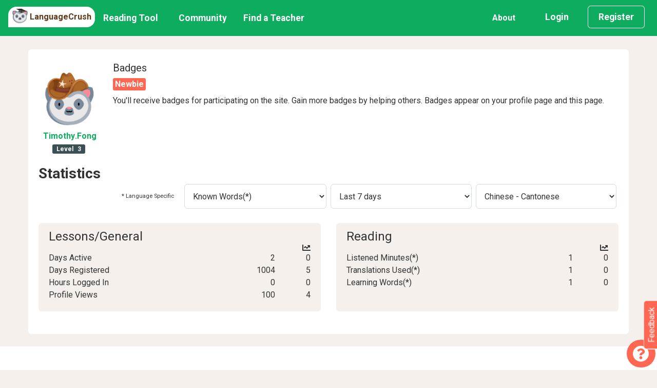

--- FILE ---
content_type: text/html;charset=utf-8
request_url: https://languagecrush.com/profile/100961/stats
body_size: 17787
content:
<!DOCTYPE html>
<html lang="" dir="">
<head>
    <meta http-equiv="X-UA-Compatible" content="IE=edge,chrome=1" />
<meta charset="utf-8"/>
<meta content="application/xhtml+xml; charset=UTF-8" name="Content-Type" />
<meta name="viewport" content="width=device-width, initial-scale=1.0"/>

<title>LanguageCrush - Stats </title>
<meta name="description" content="LanguageCrush - Stats"/>
<meta property="fb:app_id" content="7821951121213843"/>

<link rel="canonical" href="https://languagecrush.com/profile/100961/stats" />
<link rel="icon" type="image/png" sizes="256x256" href="/resources/favicon/icon-256x256.png"/>
<link rel="icon" type="image/png" sizes="192x192" href="/resources/favicon/icon-192x192.png"/>
<link rel="apple-touch-icon" type="image/png" sizes="180x180" href="/resources/favicon/icon-180x180.png"/>
<link rel="apple-touch-icon" type="image/png" sizes="167x167" href="/resources/favicon/icon-167x167.png"/>
<link rel="apple-touch-icon" type="image/png" sizes="152x152" href="/resources/favicon/icon-152x152.png"/>
<link rel="icon" type="image/png" sizes="96x96" href="/resources/favicon/icon-96x96.png"/>
<link rel="icon" type="image/png" sizes="72x72" href="/resources/favicon/icon-72x72.png"/>
<link rel="manifest" href="/resources/favicon/manifest.json"/>
<meta name="theme-color" content="#b53471"/>
<meta name="google-signin-client_id" content="63036995572-u8o4faat1i9qal2p1n5p1gbmmba19o2f.apps.googleusercontent.com"/>


<meta name="twitter:card" property="twitter:card" content="summary"/>
<meta name="twitter:site" property="twitter:site" content="@OP_Lingo"/>
<meta name="twitter:title" property="twitter:title" content="LanguageCrush.com"/>
<meta name="twitter:url" property="twitter:url" content="https://languagecrush.com/profile/100961/stats"/>
<meta name="twitter:description" property="twitter:description" content="LanguageCrush.com -  Free Tools to make language learning easier, and a great place to meet native teachers."/>
<meta name="twitter:image" property="twitter:image" content="https://LanguageCrush.com/resources/favicon/icon-256x256.png"/>
<meta name="twitter:creator" property="twitter:creator" content="@LanguageToolsio"/>

<meta property="og:type" content="website"/>
<meta property="og:title" content="LanguageCrush.com -  Free Tools to make language learning easier, and a great place to meet native teachers."/>
<meta property="og:site_name" content="LanguageCrush.com"/>
<meta property="og:description" content="We provide a platform where you can meet and share your language learning experiences with other learners, free tools to help with your studies, and a way to meet with native teachers and manage and your lessons."/>
<meta property="og:url" content="https://languagecrush.com/profile/100961/stats"/>
<meta property="og:image" content="https://LanguageCrush.com/resources/favicon/icon-256x256.png"/>
<meta name="SKYPE_TOOLBAR" content="SKYPE_TOOLBAR_PARSER_COMPATIBLE"/>
<link href="https://fonts.googleapis.com/css2?family=Noto+Sans+JP&family=Roboto:ital,wght@0,100;0,300;0,400;0,500;0,700;0,900;1,100;1,300;1,400;1,500;1,700;1,900&display=swap" rel="stylesheet">

    <link rel="stylesheet" href="/resources/app.css?buildId=0.2841.0"/>
    


<script type="application/javascript">
    "use strict";
    window.i18n = {"chat_spa__room":"Room: ","base_peb__find_teacher":"Find a Teacher","chat_spa__hangup":"Hangup","chat_spa__is_typing":"{0} is typing","base_peb__day_ago":"{0} day ago","language__tam":"Tamil","language__tat":"Tatar","base_peb__mark_all_as_read":"Mark all as read","base_peb__our_teachers":"Our Teachers","badges__user__admin":"Administrator","chat_spa__liked_exchange":"You\u0027ve received a like for this exchange.","base_peb__okay":"Okay","base_peb__aug":"Aug","chat_spa__user_wants_conversation_text":"Clicking \u0027Accept\u0027 will take you to the room and so you can begin chatting","base_peb__normal":"Normal","stats_spa__READING_WORDS_LOOKED_UP":"Learning Words(*)","chat_spa__page_title":"LanguageCrush - CHAT","language__xho":"Xhosa","notifications__instant_lesson_request":"You have requested an instant lesson #{0} with \u003ca href\u003d\u0027{1}\u0027\u003e{2}\u003c/a\u003e","notifications__lesson_scheduled_student":"You have requested a lesson #{0} with \u003ca href\u003d\u0027{1}\u0027\u003e{2}\u003c/a\u003e.","base_peb__almost_done_previous":"Customise Display Name?","badges__contrib__2nd_top_contributor":"2nd Top contributor","notifications__lesson_accepted_teacher":"\u003ca href\u003d\u0027{0}\u0027\u003e{1}\u003c/a\u003e has accepted the Lesson #{2}.","notifications__community__post_upvote":"\u003ca href\u003d\u0027{0}\u0027\u003e{1}\u003c/a\u003e liked your reply {2}.","navbar_peb__pricing":"Subscriptions","chat_spa__languages":"Languages","base_peb__afternoon":"Afternoon","stats_spa__CHAT_MESSAGES":"Messages Sent","language__kor":"Korean","language__hin":"Hindi","base_peb__nov":"Nov","language__dan":"Danish","stats_spa__READING":"Reading","share_messages__first_post_title":"First Post","base_peb__ical":"iCal feed","language__wel":"Welsh","stats_spa__CHAT_MUTES":"Muted Users","stats_spa__FORUM_ATTACHMENTS":"Attachments","stats_spa__ESSAYS_CORRECTIONS_RECEIVED_LIKES":"Corrections Likes Received","chat_spa__language_toggler":"Click to toggle if you want to exchange in this language.","onboarding_modal__step6_text":"If you’d like to learn with a teacher, our search tool makes it easy. Search by name, language, fee, availability and more. Many teachers offer a trial lesson, which is a great way to take a test drive. \nOr, if you’d like to become a teacher on LT, fill out our application!","base_peb__week_from_now":"{0} week from now","base_peb__javascript_required":"You need to enable JavaScript to run this app.","language__mri":"Maori","chat_spa__no_rooms_match":"No rooms found matching your query","base_peb__second_ago":"{0} second ago","base_peb__why_join":"Why LanguageCrush","chat_spa__no_about_you":"Nothing to see here","base_peb__seconds_from_now":"{0} seconds from now","base_peb__mon":"Mon","chat_spa__my_chats":"My Language Exchanges","chat_spa__other_user_left":"The other user has left this chat","stats_spa__FORUM_TOPICS":"Topics Created","base_peb__mod":"MODERATOR","chat_spa__leave_room":"Exit Room","chat_spa__chat_message_sound":"Chat message sound","onboarding_modal__step3_header":"Write \u0026 Correct","language__aze":"Azerbaijani","base_peb__next":"Next","base_peb__faq":"FAQ","language__geo":"Georgian","stats_spa__READING_PASSAGES":"Passages Created","notifications__lesson_accepted_user":"\u003ca href\u003d\u0027{0}\u0027\u003e{1}\u003c/a\u003e has approved the new start time for Lesson #{2}.","language__ger":"German","language__yid":"Yiddish","share_messages__first_post_sharetext":"I\u0027ve just posted on LanguageCrush community forums.","language__tel":"Telugu","chat_spa__chat_disabled_snack":"Chat disabled!  Visit \u0027Chat\u0027 to switch it back on.","base_peb__days_ago":"{0} days ago","base_peb__done":"Done","language__scn":"Sicilian","stats_spa__PROFILE_RECEIVED_FRIENDS":"Followed by","base_peb__field-invalid":"{0}","language__gla":"Gaelic","language__yor":"Yoruba","onboarding_modal__step3_text":"With Write \u0026 Correct you can practice your writing skills and get corrections from a native speaker! Auto-tracking makes corrections consistent and clear. Give back by correcting essays in your spoken language(s)!","language__glg":"Galician","base_peb__apr":"Apr","base_peb__send":"Send","language__gle":"Irish","stats_spa__CHAT_REQUEST_BEEN_ACCEPTED":"Have a chat request accepted","share_messages__essay_title":"Share Your Essay","onboarding_modal__step7_header":"Invite Friends","navbar_peb__view_profile":"View Profile","chat_spa__sort_by_age":"Sort By Age","base_peb__seconds_ago":"{0} seconds ago","notifications__lesson_due_to_start":"Lesson #{0} with \u003ca href\u003d\u0027{1}\u0027\u003e{2}\u003c/a\u003e is starting soon. Click for details.","navbar_peb__login":"Login","language__glv":"Manx","base_peb__sent":"Sent","notifications__chat_message":"\u003ca href\u003d\u0027{0}\u0027\u003e{1}\u003c/a\u003e {2}","stats_spa__PROFILE_FRIENDS":"Following","navbar_peb__reading":"Reading Tool","base_peb__missing-fields":"{0} is required","stats_spa__PROFILE_DAYS_ACTIVE":"Days Active","stats_spa__READING_YOUTUBE":"Imported from youtube","stats_spa__PROFILE_VIEW":"Profile Views","base_peb__sun":"Sun","chat_spa__send_offline_message":"Send an  offline message","chat_spa__chat_off_turn_on":"Chat is turned off. ","stats_spa__ESSAYS_ESSAYS":"Essays Written","notifications__lesson_cancelled_cancelled":"\u003ca href\u003d\u0027{0}\u0027\u003e{1}\u003c/a\u003e Cancelled lesson #{2}. Reason given: {3}","chat_spa__answer":"Answer","base_peb__hours_ago":"{0} hours ago","language__fin":"Finnish","stats_spa__PROFILE_DAYS_REGISTERED":"Days Registered","chat_spa__cancel":"Cancel","base_peb__today":"Today","language__hmn":"Hmong","notifications__book_another_lesson":"Keep up the momentum book another lesson with \u003ca href\u003d\u0027{0}\u0027\u003e{1}\u003c/a\u003e","chat_spa__turn_chat_on":"Turn chat on?","chat_spa__available_to_chat_in":"Available to chat in: {0}","language__bal":"Baluchi","language__vie":"Vietnamese","base_peb__available_for_lesson":"Available for a lesson","chat_spa__speaks":"*Native/Advanced","language__ind":"Indonesian","base_peb__close":"Close","base_peb__help":"Help","stats_spa__FORUM_POLL_VOTES":"Poll Votes Cast","language__san":"Sanskrit","base_peb__month_from_now":"{0} month from now","stats_spa__ESSAYS_COMMENTS_LIKED":"Comments Liked","language__jpx":"Japanese","language__ltz":"Luxembourgish","chat_spa__learning":"Learning","chat_spa__native":"Native","base_peb__more":"More...","base_peb__no_thanks":"Deny","language__nya":"Chewa","notifications__essay_comment":"\u003ca href\u003d\u0027{0}\u0027\u003e{1}\u003c/a\u003e commented on {2}.","base_peb__connect_google_calendar":"Connect to Google Calendar","base_peb__domain_blocked":"Your email address belongs to a domain name that has been blocked.  Please sign up with another email address.","chat_spa__chat_languages_required":"What languages would you like to exchange?","stats_spa__MESSAGES_MESSAGES":"Inbox Messages Sent","stats_spa__PROFILE_LESSON_LANGUAGES":"Lesson languages","notifications__lesson_time_passed":"Your lesson #{0} with \u003ca href\u003d\u0027{1}\u0027\u003e{2}\u003c/a\u003e has passed.  Please complete the lesson and provide your feedback.","chat_spa__chat_with":"Your chat with: ","base_peb__about_us":"About Us","badges__contrib__top_100_contributor":"Top 100 contributors","navbar_peb__stats":"Stats","chat_spa__chat_disabled":"Chat Disabled","stats_spa__READING_PASSAGES_SHARED":"Passages Shared","notifications__message_received":"\u003ca href\u003d\u0027{0}\u0027\u003e{1}\u003c/a\u003e message {2}","base_peb__years_from_now":"{0} years from now","badges__user__regular":"Regular","notifications__chat_invite_offline":"\u003ca href\u003d\u0027{0}\u0027\u003e{1}\u003c/a\u003e has invited you to a private chat","onboarding_modal__step2_text":"Our Reading Tool supports 104 languages. You can read public passages, or upload your own. You can also upload audio and import videos from YouTube, and make vocabulary lists and playlists.","language__cat":"Catalan","base_peb__minute_ago":"{0} minute ago","language__hat":"Creole - Haitian","chat_spa__chat_request":"Chat request from {0}","notifications__teacher_rejected":"Your request to become a teacher has been rejected for the following reason(s): {0}.","base_peb__large":"Large","language__haw":"Hawaiian","notifications__lesson_scheduled_dispute":"\u003ca href\u003d\u0027{0}\u0027\u003e{1}\u003c/a\u003e has accepted the Lesson #{2}.","base_peb__ical_modal_header":"Your iCalendar Feed","language__hau":"Hausa","base_peb__early_morning":"Early Morning","stats_spa__FORUM_POLLS":"Polls Created","chat_spa__private_chat_request":"Private Chat Request","language__mlg":"Malagasy","chat_spa__language_filter_by":"All Languages","base_peb__cancel":"Cancel","chat_spa__public_rooms":"Language Rooms","stats_spa__FORUM_TOPIC_MOST_POSTS":"Biggest Topic","stats_spa__READING_PASSAGES_LIKED":"Passages Liked","language__khm":"Khmer","base_peb__evening":"Evening","navbar_peb__chat":"Chat","base_peb__months_ago":"{0} months ago","language__mlt":"Maltese","language__asl":"Sign Language - ASL","chat_spa__turn_chat_off":"Turn Chat Off","chat_spa__voice_call_text":"Clicking \u0027answer\u0027 will take you to the room and start the call.","language__bul":"Bulgarian","language__bur":"Burmese","language__swa":"Swahili","language__swe":"Swedish","base_peb__display_name_label":"Display Name (required)","chat_spa__is_learning":"Is Learning","language__ice":"Icelandic","base_peb__community_policy":"Community Policy","language__rum":"Romanian","base_peb__notifications_caught_up":"You are all caught up, enjoy your day.","base_peb__see_all_notifications":"View All","language__rus":"Russian","language__lit":"Lithuanian","chat_spa__members_online_tooltip":"Members Online lets you see other members and what languages they are offering. You can also set the languages that you want to receive language exchange in by making them active (green). If you don’t want to chat in one of your languages, make it inactive (white).","navbar_peb__inbox":"Inbox","chat_spa__members_online":"Members Online","stats_spa__READING_WORDS_KNOWN":"Words Known(*)","base_peb__support":"Support","language__arp":"Sudanese","language__uzb":"Uzbek","language__arm":"Armenian","base_peb__dismiss":"Delete","base_peb__minute_from_now":"{0} minute from now","base_peb__year_from_now":"{0} year from now","language__arz":"Arabic - Egyptian","stats_spa__READING_PASSAGE_RECEIVED_LIKES":"Passages Likes Received","chat_spa__chat_availability":"Chat Availability","chat_spa__voice_call_request":"Voice Call Request","language__ibo":"Igbo","base_peb__minutes_ago":"{0} minutes ago","navbar_peb__essays":"Write \u0026 Correct","base_peb__tue":"Tue","navbar_peb__blog":"Our Blog","stats_spa__ESSAYS":"Essays","chat_spa__sort_by_gender":"Sort By Gender","badges__contrib__1st_top_contributor":"1st Top contributor","base_peb__jan":"Jan","language__pol":"Polish","chat_spa__other_user_offline":"The other user is currently offline ","language__por":"Portuguese","language__arb":"Arabic - Standard","navbar_peb__register":"Register","base_peb__months_from_now":"{0} months from now","notifications__lesson_cancelled_declined":"\u003ca href\u003d\u0027{0}\u0027\u003e{1}\u003c/a\u003e Declined lesson #{2}. Reason given: {3}","navbar_peb__lessons_2":"Lessons","notifications__teacher_rejected_after_review":"The changes you made have been rejected and your teacher profile has been taken offline for the reason stated below: {0}.","language__oth":"Other","language__axx":"Arabic - other","base_peb__confirm_okay":"Okay","onboarding_modal__step4_header":"Community Forum","base_peb__loading":"Loading","base_peb__oct":"Oct","onboarding_modal__step4_text":"Our community forum is a great place to get information and to connect with other members. There are categories for all aspects of language learning, a place to practice writing in your target language and even an off-topic category.","base_peb__instant_lesson_button":"{0} minute {1} lesson for","share_messages__essay_message":"Share the essay you have written on any of the following social networks.","notifications__essay_liked_correction":"\u003ca href\u003d\u0027/profile/{0}\u0027\u003e{1}\u003c/a\u003e liked your correction of {2}.","base_peb__welcome_text":"We just need a bit more information to bring you the best language learning experience.","language__aym":"Aymara","base_peb__create":"Create","badges__user__newbie":"Newbie","base_peb__already_booked":"Already Booked","share_messages__lesson_complete_sharetext":"I have just completed a lesson in {0} on LanguageCrush.","share_messages__rank_change_message":"Congratulations! you\u0027re now level {0}, see your stats \u003ca href\u003d\u0027/profile/{1}/stats\u0027\u003ehere\u003c/a\u003e","base_peb__pick_a_user":"Pick a user","chat_spa__chat_disabled_message":"You have disabled chat, please enable it in the chat home if you wish to message this room.","base_peb__prior_lesson":"My other lessons","language__heb":"Hebrew","base_peb__mar":"Mar","language__zhx":"Chinese - other","language__pun":"Punjabi","base_peb__year_ago":"{0} year ago","language__pus":"Pashto","language__mon":"Mongolian","notifications__lesson_complete":"\u003ca href\u003d\u0027{0}\u0027\u003e{1}\u003c/a\u003e has marked the lesson #{2} complete.","stats_spa__MESSAGES":"Inbox","chat_spa__load_older_messages":"Load More Messages","chat_spa__sort_by_country":"Sort By Country","stats_spa__ESSAYS_CORRECTIONS":"Corrections Written","base_peb__may":"May","base_peb__enable_notifications":"Allow","base_peb__morning":"Morning","language__ori":"Odia","notifications__teacher_approved":"Your request to become a teacher has been approved.","base_peb__admin":"ADMINISTRATOR","chat_spa__settings":"Settings","language__orm":"Oromo","share_messages__registered_sharetext":"I have joined LanguageCrush, the community driven language learning site.","chat_spa__chat_availability_tooltip":"Are you available for Chat? Toggle between these states: 1) I’m busy 2) I’m available (members can text chat with you, but need your acceptance to voice chat) and 3) Call me now! (members can text or voice chat with you instantly)","base_peb__confirm_header":"Confirmation Required","base_peb__enter_some_text":"Enter some text...","chat_spa__you":"you","base_peb__almost_done":"Almost done!","base_peb__missing-entity-alternative":"MUSTFIX","base_peb__weeks_ago":"{0} weeks ago","chat_spa__chat_settings":"Chat Settings","base_peb__select_a_country":"Choose country","language__que":"Quechua","chat_spa__gender":"Gender","base_peb__field-present":"{0} should not be present","base_peb__logout_confirmation":"Are you sure you want to logout?","language__cze":"Czech","chat_spa__accept":"Accept","base_peb__upload":"Upload","language__nor":"Norwegian","language__kin":"Kinyarwanda","notifications__instant_lesson_request_teacher":"\u003ca href\u003d\u0027{0}\u0027\u003e{1}\u003c/a\u003e has requested an instant lesson #{2}.","share_messages__rank_change_sharetext":"I\u0027m now level {0} on LanguageCrush.com","notifications__lesson_message":"\u003ca href\u003d\u0027{0}\u0027\u003e{1}\u003c/a\u003e has sent a message about lesson #{2}.","base_peb__all_times_in_your_timezone":"All times are in your local timezone","language__kir":"Kyrgyz","badges__user__premium":"Premium","language__lao":"Lao","language__nep":"Nepali","language__sot":"Sesotho","language__lat":"Latin","stats_spa__READING_TRANSLATIONS_USED":"Translations Used(*)","stats_spa__FORUM_POLL_RECEIVED_VOTES":"Poll Votes Received","language__lav":"Latvian","language__spa":"Spanish","chat_spa__location":"Location","stats_spa__CHAT":"Chat","chat_spa__why_not_introduce":"Why not introduce yourself?","share_messages__registered_title":"Welcome to LanguageCrush.","navbar_peb__community":"Community","stats_spa__ESSAYS_COMMENTS_WRITTEN":"Comments Written","base_peb__largest":"Largest","language__ful":"Fulah","notifications__passage_liked":"\u003ca href\u003d\u0027/profile/{0}\u0027\u003e{1}\u003c/a\u003e liked your passage {2}.","stats_spa__CHAT_RECEIVED_MUTES":"Mutes Received","base_peb__in_the_past":"In the past","base_peb__not-logged-in":"Not Logged in","language__cor":"Corsican","language__est":"Estonian","stats_spa__PROFILE_TEACHERS":"Teachers","stats_spa__CHAT_CALL_ACCEPTED":"Accept a call request","onboarding_modal__step1_button_text":"Let\u0027s Go","chat_spa__chat_languages_required_text":"In order to chat you must set your native language and at least one learning language.","navbar_peb__my_subscription":"My Subscriptions","base_peb__our_tools":"Our Tools","base_peb__open_link":"Open Link","chat_spa__unlike_exchange":"Yay! you\u0027ve liked this exchange.","language__som":"Somali","navbar_peb__edit_profile":"Edit Profile","base_peb__mark_as_read":"Mark as Read","base_peb__welcome":"Welcome!","language__mal":"Malayalam","base_peb__choose_language":"","language__mar":"Marathi","base_peb__see_all_options":"Book Now","stats_spa__CHAT_MESSAGES_RECEIVED_LIKES":"Message Likes Received","notifications__community_reply":"New reply to topic: {0} from \u003ca href\u003d\u0027{1}\u0027\u003e{2}\u003c/a\u003e","chat_spa__language_rooms":"Language Rooms","language__cnr":"Montenegrin","language__urd":"Urdu","language__sna":"Shona","stats_spa__FORUM":"Forum","onboarding_modal__step1_text":"LanguageCrush is a global community of language enthusiasts. No matter your skill level or language, our community will help you grow.  Here’s a quick tour of our platform in just 5 clicks.","language__may":"Malay","language__snd":"Sindhi","notifications__lesson_inquiry":"\u003ca href\u003d\u0027{0}\u0027\u003e{1}\u003c/a\u003e has raised an inquiry about Lesson #{2}.","badges__user__philanthropist":"Philanthropist","stats_spa__PROFILE":"Lessons/General","base_peb__years_ago":"{0} years ago","chat_spa__login_or_register":"\u003ca href\u003d\u0027/login?back\u003d/chat\u0027\u003eLogin\u003c/a\u003e or \u003ca href\u003d\u0027/register?back\u003d/chat\u0027\u003eRegister\u003c/a\u003e to participate in chat.","stats_spa__FORUM_POSTS_RECEIVED_LIKES":"Posts Likes Received","base_peb__back":"Back","language__slv":"Slovenian","badges__user__veteran":"Veteran","language__guj":"Gujarati","share_messages__lesson_complete_message":"Share your lesson completion on LanguageCrush with your network.","stats_spa__CHAT_MESSAGES_LIKED":"Liked Messages","language__cmn":"Chinese - Mandarin","base_peb__fri":"Fri","base_peb__teacher":"TEACHER","base_peb__hour_ago":"{0} hour ago","language__mac":"Macedonian","stats_spa__CHAT_EXCHANGES_LIKED":"Liked Exchanges","language__maa":"Maasai","chat_spa__status":"Status","chat_spa__select_member":"Select a member to invite to a one-on-one private language exchange.","language__tok":"Toki Pona","language__smo":"Samoan","notifications__lesson_scheduled_teacher_reminder":"Reminder! \u003ca href\u003d\u0027{0}\u0027\u003e{1}\u003c/a\u003e has requested a lesson #{2}.","language__jav":"Javanese","stats_spa__statistics":"Statistics","onboarding_modal__step5_header":"Chat","chat_spa__seeking":"Call me now","chat_spa__not_enough_language_to_exchange":"Chat Disabled.  Please select at least one \u0027Speaks\u0027 language and at least one \u0027Is Learning\u0027 language.","chat_spa__like_exchange":"Has this exchange helped you?","navbar_peb__referrals":"Referrals","notifications__essay_correction":"\u003ca href\u003d\u0027{0}\u0027\u003e{1}\u003c/a\u003e corrected {2}.","notifications__lesson_disputed":"\u003ca href\u003d\u0027{0}\u0027\u003e{1}\u003c/a\u003e Lesson #{2} dispute update.","language__dut":"Dutch","chat_spa__chat_disabled_user_message":"You have disabled chat, please enable it in your settings within the chat home if you wish to communicate with this user.","base_peb__duplicate-display-name":"Another user has already chosen that display name","base_peb__smaller":"Smaller","base_peb__confirm_cancel":"Cancel","chat_spa__mute_helper":"Disallow this user from chatting with you","onboarding_modal__step2_header":"Reading Tool","base_peb__field-immutable":"{0} can not be changed","base_peb__sep":"Sep","language__tuk":"Turkmen","base_peb__become_teacher_btn":"Become a Teacher","chat_spa__language_exchange":"1 on 1 Chat","language__apa":"Apache","stats_spa__CHAT_REQUEST_ACCEPTED":"Accept a chat request","language__tur":"Turkish","base_peb__weeks_from_now":"{0} weeks from now","navbar_peb__forum":"Community Forum","base_peb__learning_languages":"Learning Languages","stats_spa__ESSAYS_ESSAYS_RECEIVED_LIKES":"Essays Likes Received","language__kan":"Kannada","base_peb__connect_calendar_p1":"When a lesson is booked an event will be marked on the external calendar","base_peb__hours_from_now":"{0} hours from now","navbar_peb__teachers":"Teachers","stats_spa__FORUM_POSTS":"Posts Written","language__kaz":"Kazakh","stats_spa__page_title":"LanguageCrush - Stats","base_peb__missing-entity":"Couldn\u0027t find a {0}","base_peb__smallest":"Smallest","stats_spa__CHAT_EXCHANGES_RECEIVED_LIKES":"Exchanges Likes Received","share_messages__registered_message":"Please share LanguageCrush with your network.","chat_spa__sort_by_name":"Sort By Name","base_peb__teacher_wallet":"Teacher Wallet","base_peb__submit":"Submit","language__srp":"Serbian","base_peb__week_ago":"{0} week ago","base_peb__upload_text":"Drag and drop your file here or click to select them from your computer","base_peb__reset":"Reset","chat_spa__received_likes":"Liked by","stats_spa__READING_PHRASES_KNOWN":"Phrases Known(*)","badges__contrib__3rd_top_contributor":"3rd Top contributor","base_peb__days_from_now":"{0} days from now","base_peb__contact_us":"Contact Us","language__amh":"Amharic","share_messages__rank_change_title":"Leveled up!","language__eus":"Basque","base_peb__jun":"Jun","base_peb__jul":"Jul","base_peb__thu":"Thu","language__bos":"Bosnian","base_peb__displayname_taken":"Display name is in use please choose another one","base_peb__save":"Save","base_peb__location":"Current Location","chat_spa__members":"Members","language__sql":"Albanian","stats_spa__REFERRAL_USERS":"Referred Users","stats_spa__FORUM_POSTS_LIKED":"Posts Liked","base_peb__previous":"Previous","language__cre":"Creole - other","language__sgn":"Sign Language - other","notifications__lesson_auto_completed":"\u003ca href\u003d\u0027{0}\u0027\u003e{1}\u003c/a\u003e lesson #{2} has been marked complete.","base_peb__connected_google_calendar":"Connected to Google Calendar","navbar_peb__dashboard":"Dashboard","language__ukr":"Ukrainian","language__che":"Chechen","chat_spa__user_wants_conversation":"{0} would like to start a private conversation.","base_peb__edit":"Edit","notifications__essay_liked_comment":"\u003ca href\u003d\u0027/profile/{0}\u0027\u003e{1}\u003c/a\u003e liked your comment on {2}.","base_peb__unavailable_for_lesson":"Unavailable for a lesson","base_peb__use_cookies":"We use cookies please follow the link for more information","chat_spa__unmute_helper":"Allow this user to chat with you","language__chr":"Cherokee","language__hrv":"Croatian","language__sha":"Shambaa","chat_spa__view_lobby":"View Chat Home","base_peb__display_name_tooltip":"Your display name is the name other members see with your profile. By default the system will use Firstname.Lastname. You may choose a different display name, but it must be unique in the system. Display names can contain only alphanumeric characters (A–Z, 0–9) and periods (\".\").","chat_spa__not_accepted":"The other user has not accepted your invitation yet","base_peb__enable_notifications_title":"LanguageCrush wants to send you notifications","chat_spa__available":"I\u0027m Available","chat_spa__online":"Available","stats_spa__ESSAYS_COMMENTS_RECEIVED_LIKES":"Comments Likes Received","base_peb__minutes_from_now":"{0} minutes from now","share_messages__first_post_message":"Share your first post on LanguageCrush","chat_spa__no_private_rooms":"You haven\u0027t started a private Language Exchange yet.  Choose a member from \u00271 on 1 chat\u0027 tab.","notifications__instant_lesson_accepted":"\u003ca href\u003d\u0027{0}\u0027\u003e{1}\u003c/a\u003e has accepted your instant lesson request, Lesson #{2}.","language__ben":"Bengali","chat_spa__page_metadata":"LanguageCrush - CHAT","stats_spa__PROFILE_HOURS_LURKED":"Hours Logged In","language__bel":"Belarusian","chat_spa__sort_by_language":"Sort By Language Spoken","language__ber":"Berber ","language__tib":"Tibetan","chat_spa__voice_calling":"{0} is calling.","base_peb__or":"OR","language__div":"Dhivehi","language__zul":"Zulu","language__ita":"Italian","navbar_peb__teaching":"Teaching","language__tgl":"Tagalog","language__tgk":"Tajik","chat_spa__write_a_message":"Write a message","base_peb__sat":"Sat","chat_spa__noone_online":"No other users online","chat_spa__mute":"Block Chat","onboarding_modal__step7_text":"Make our community even stronger by inviting your friends! When your referral has subscribed to the reading tool or taken $10 worth of lessons with a teacher, you\u0027ll \u003cspan class\u003d\u0027text-black font-weight-bold\u0027\u003ereceive a $5 credit\u003c/span\u003e in your Student Wallet.","base_peb__book_instant_lesson":"Book a lesson for ","base_peb__second_from_now":"{0} second from now","language__tha":"Thai","base_peb__ical_modal_p1":"Integrate your schedule with your preferred calendar.","language__yrl":"Nheengatu","stats_spa__language_specific":"* Language Specific","chat_spa__chat_sound_enabled":"Chat Message Sound Enabled","chat_spa__busy":"I\u0027m Busy","base_peb__password_too_short":"Password is too short it must be at least 10 characters","language__myn":"Mayan","language__ceb":"Cebuano","chat_spa__join_rooms":"Join one of the public rooms for group language exchange.","base_peb__dec":"Dec","chat_spa__chat_enabled":"Chat Enabled","language__kur":"Kurdish","language__uig":"Uyghur","notifications__admin_community_reply":"(Admin) New topic/reply on topic: {0} from \u003ca href\u003d\u0027{1}\u0027\u003e{2}\u003c/a\u003e","base_peb__student_wallet":"Student Wallet","navbar_peb__find_teacher":"Find a Teacher","badges__user__part_of_the_furniture":"Part of the furniture","language__fre":"French","notifications__lesson_teacher_reschedule":"\u003ca href\u003d\u0027{0}\u0027\u003e{1}\u003c/a\u003e has requested that the lesson #{2} be rescheduled.","stats_spa__PROFILE_INSTANT_LESSONS":"Instant Lessons Taken","chat_spa__chat_off_warning":"Turning chat off will prevent anyone from calling and messaging you and will disable the majority of the functionality for yourself. To engage with other users through the chat tool you must have chat enabled.","language__nap":"Neapolitan","language__per":"Persian","chat_spa__my_language_rooms":"My Language Rooms","language__nav":"Navajo","onboarding_modal__step6_header":"Find a Teacher","share_messages__essay_sharetext":"I have written an essay about {0} on LanguageCrush","chat_spa__chat_sound_disabled":"Chat Message Sound Disabled","stats_spa__PROFILE_LESSONS":"Lessons Taken","base_peb__copied_to_clipboard":"Copied to clipboard","navbar_peb__lessons":"My Lessons","chat_spa__no_public_rooms":"You haven\u0027t joined a Language Room yet. Choose a room from the \u0027Language Rooms\u0027 tab.","language__epo":"Esperanto","chat_spa__call":"Call","notifications__lesson_scheduled_teacher":"\u003ca href\u003d\u0027{0}\u0027\u003e{1}\u003c/a\u003e has requested a lesson #{2}.","base_peb__confirm":"Confirm","base_peb__duplicate-entity":"Record already exists","stats_spa__ESSAYS_ESSAYS_LIKED":"Likes Essays","language__fry":"Frisian","base_peb__service-error":"Service error","base_peb__philanthropist":"PHILANTHROPIST","base_peb__required":"Required","language__slo":"Slovak","badges__user__moderator":"Moderator","stats_spa__ESSAYS_CORRECTIONS_LIKED":"Corrections Liked","chat_spa__no_messages":"No messages with {0} yet :(","language__hun":"Hungarian","chat_spa__your_chats_header":"Chat Home","navbar_peb__logout":"Log Out","language__gsw":"Swiss German","navbar_peb__account_settings":"Account Settings","chat_spa__send_chat_request":"Send Chat Request","stats_spa__READING_LISTENED_MINUTES":"Listened Minutes(*)","stats_spa__READING_TRANSLATIONS":"Translations Created(*)","stats_spa__READING_WORDS_READ":"Total Words Read(*)","base_peb__day_from_now":"{0} day from now","base_peb__wed":"Wed","stats_spa__CHAT_CALL_MINUTES":"Audio call duration(Minutes)","base_peb__premium":"SUBSCRIBER","base_peb__share":"Share","base_peb__you_have_notifications":"You have {0}, notifications","language__nah":"Nahuatl","language__gre":"Greek - Modern","language__sio":"Sioux","language__grc":"Greek - Ancient","language__sin":"Sinhala","language__eng":"English","navbar_peb__change_password":"Change Password","base_peb__ical_modal_link_header":"Your Calendar Feed:","base_peb__month_ago":"{0} month ago","language__afb":"Arabic - Gulf","base_peb__tandc":"Terms and Conditions","language__grn":"Guarani","base_peb__hour_from_now":"{0} hour from now","stats_spa__CHAT_CALL_BEEN_ACCEPTED":"Have a call request accepted","language__afr":"Afrikaans","stats_spa__PROFILE_LESSON_MINUTES":"Total Lesson Minutes","chat_spa__unmute":"Unblock Chat","notifications__essay_liked_essay":"\u003ca href\u003d\u0027/profile/{0}\u0027\u003e{1}\u003c/a\u003e liked your essay {2}.","base_peb__feb":"Feb","onboarding_modal__step1_header":"Welcome","base_peb__become_teacher":"Become a Teacher","base_peb__delete":"Delete","notifications__referral_approved":"Your referral of the user: {0} has been approved.","language__yue":"Chinese - Cantonese","base_peb__connect_calendar":"Connect to an external calendar","base_peb__learn_more":"Learn More","base_peb__native_language":"Native Language","share_messages__lesson_complete_title":"Share lesson.","base_peb__display_language":"Display Language:","onboarding_modal__step5_text":"Use the filters at the top of the Chat Home page to find the language exchange experience you are looking for. Join a public language room or invite members to a 1-1 chat for focused language practice in either text or voice."};
            console.log("gtags disabled ");
        window.delegatingDataLayer = {
            push: function(e) {
                console.log("(Mocked out) Data layer push: " + JSON.stringify(e));
            }
        }
            "serviceWorker"in navigator&&window.addEventListener("load",function(){navigator.serviceWorker.register("/service-worker.js",{scope:"/"}).then(function(e){console.log("ServiceWorker registration successful with scope: ",e.scope)},function(e){console.log("ServiceWorker registration failed: ",e)}),navigator.serviceWorker.register("/firebase-messaging-sw.js",{scope:"/firebase-cloud-messaging-push-scope"}).then(function(e){},function(e){console.log("ServiceWorker registration failed: ",e)})});
                                                                                                                                                                                                                                                                                                                                                

    
    window.kbt_features = {};
    window.kbt_dtf = "dddd, MMMM DD YYYY hh:mm A";
    window.expId = "";
    window.expVar = "1";
</script>

<script src="/resources/dist/react~253ae210.985fa763aba6e03a6843.js" defer></script>
<script src="/resources/dist/react~d939e436.c2360789fba27502d52f.js" defer></script>
<script src="/resources/dist/react~93acefaf.065e0b50c717fe6ef090.js" defer></script>
<script src="/resources/dist/react~31c671ca.fc90cf2b4d1a39c89d26.js" defer></script>
<script src="/resources/dist/react~b5906859.2dd7801dc5657ec2305f.js" defer></script>
<script src="/resources/dist/react~c16154f3.077a2ca1516768206a0a.js" defer></script>
<script src="/resources/dist/react~1f20a385.dc784f7c09a1905dc63f.js" defer></script>
<script src="/resources/dist/react~9c5b28f6.160620fd63fbe848a84d.js" defer></script>
<script src="/resources/dist/react~678f84af.28bb4273076031343633.js" defer></script>
<script src="/resources/dist/react~fd731fb0.fd24d09429259cab2cbc.js" defer></script>
<script src="/resources/dist/react~f734b0c6.e67e9950138846daedc8.js" defer></script>
<script src="/resources/dist/react~cbda405f.1acd0caba4ca41ce064d.js" defer></script>
<script src="/resources/dist/react~10e2e882.4dcdee1ecad1fc9d699a.js" defer></script>
<script src="/resources/dist/react~98431bb7.1f4708cd441f8d00674a.js" defer></script>
<script src="/resources/dist/react~72f36de4.a104e4821156670ed3fc.js" defer></script>
<script src="/resources/dist/react~54427c7e.18d5008c7a73cd0b460f.js" defer></script>
<script src="/resources/dist/react~d061f0a8.9d44f72b1a52fb716470.js" defer></script>
<script src="/resources/dist/react~d4aa0f56.fe5dd4c83e81f3561ea5.js" defer></script>
<script src="/resources/dist/react~d129de51.c4be6b7c40964574bdd9.js" defer></script>
<script src="/resources/dist/react~ec8c427e.b5921b2cb98fda1db6c7.js" defer></script>

<script src="/resources/dist/stats~2c2561fe.6e5af5c64833316d01bf.js" defer></script>
<script src="/resources/dist/stats~c714bc7b.4a8746c75be26c95908e.js" defer></script>
</head>


<body class="webp">
<noscript>
    <iframe src="https://www.googletagmanager.com/ns.html?id=GTM-M7SJZ2J"
            height="0" width="0" style="display:none;visibility:hidden"></iframe>
</noscript>

<div id="navbar">
    <nav class="navbar fixed-top bg-primary navbar-expand-md pl-sm-3 py-2 pr-3 d-flex  align-items-center justify-content-between navbar-logged-out  "
     style="height: 70px">
    <div class='d-flex align-items-center'>
        <button id="navbar_toggler" class="navbar-toggler navbar-toggler-right d-inline-flex d-md-none text-white"
                type="button"
                data-toggle="collapse"
                data-target="#mainNavbar" aria-controls="mainNavbar" aria-expanded="false"
                aria-label="Toggle navigation" style='height: 40px; padding-top: unset; width: 47px'>
            <span class="fas fa-bars py-2 text-white" style='font-size: 1.5rem'></span>
        </button>
        <a class="navbar-brand pb-2 d-md-flex pl-2 LanguageCrush-brand bg-white mb-1 mr-0" href="/">
            <img src="/resources/img/landing/olingo.svg" class="img-fluid" width="30px">
            <span class="d-none d-lg-block text-secondary font-weight-bold pl-1 pr-1 mt-1"> LanguageCrush</span>
        </a>
    </div>

    <div class="collapse navbar-collapse navbar-collapse-mobile" id="mainNavbar">
        <ul class="navbar-nav nav-tool text-center align-items-start align-items-md-center ml-3 mx-auto mx-md-0">

            <li id='navbar_reading_link' class="nav-item mx-lg-2 text-center ">
                <a class="nav-link  font-weight-bold px-2 text-nowrap" href="/reading">Reading Tool</a>
            </li>
            <li id='navbar_community_link' class="nav-item mx-md-0 ml-xl-3 text-center ">
                <a class="nav-link  font-weight-bold p-2 text-nowrap"
                   href="/essays">Community                </a>
            </li>

            <li id='navbar_find_teacher_link' class="nav-item mx-lg-2 ml-xl-3 text-center ">
                <a class="nav-link  font-weight-bold px-2 text-nowrap"
                   href="/teachers">Find a Teacher</a>
            </li>

        </ul>


        <!---desktop -->
        <div class='d-none d-md-flex ml-auto'>
            <div class="nav-item dropdown  align-self-center mr-2">
                <a class="btn btn-link text-white  font-weight-bold" href="#" data-toggle="dropdown"
                   aria-haspopup="true">
                    About
                </a>

                <div class="dropdown-menu dropdown-menu-right">
                    <a class="dropdown-item text-nowrap" href="/mission">
                        Our Mission
                    </a>
                    <a class="dropdown-item text-nowrap" href="/pricing">
                        Pricing
                    </a>
                </div>
            </div>
        </div>

        <ul class="navbar-nav d-none mb-1 d-xl-flex mr-2">
            <li class="nav-item">
                <a id='navbar_login_1'
                   class="nav-link btn text-white mx-3 font-weight-bold text-nowrap mr-1 navbar-login "
                   href="/login?back=/profile/100961/stats">
                    Login                </a>
            </li>
            <li class="nav-item">
                <a id='navbar_register_1'
                   class="nav-link btn btn-outline-white  font-weight-bold text-white text-nowrap  navbar-register"
                   href="/register?back=/profile/100961/stats">
                Register                </a>
            </li>
        </ul>

        <!--- mobile -->

        <ul class='navbar-nav d-block d-md-none ml-auto'>
            <li class="nav-item  text-center ">
                <a class="nav-link  font-weight-bold px-2 text-nowrap" href="/mission">
                    Our Mission
                </a>
            </li>
            <li class="nav-item py-1 mx-md-0 ml-xl-3 text-center ">
                <a class="nav-link  font-weight-bold  text-nowrap"
                   href="/pricing">
                    Pricing
                </a>
            </li>
        </ul>
    </div>

    <ul class="d-flex d-xl-none align-items-center mb-0 pl-0">
        <a id='navbar_login_2'
           class="nav-link btn text-white px-0 font-weight-bold text-nowrap mr-2 navbar-login "
           href="/login?back=/profile/100961/stats">
            Login        </a>
        <a id='navbar_register_2'
           class=" btn-link text-white pl-2 font-weight-bold text-nowrap navbar-register "
           href="/register?back=/profile/100961/stats">
        Register        </a>
    </ul>


</nav>


    </div>

<div id="fcmNotifications" class="banner-bottom d-none justify-content-between align-items-center px-3 bg-dark text-white py-1">
    <div class="d-flex justify-content-start w-100 align-items-center">
          <div class="pr-5"><i class="fa fa-bell text-white mr-2"></i>LanguageCrush wants to send you notifications</div>
        <button id="fcmNotificationsNoThanksButton" class="btn btn-link text-white">Deny</button>
        <button id="fcmNotificationsButton"
                class="btn btn-primary border-0">Allow</button>
    </div>
</div>
<div id="banner" class="banner">
</div>
<div id="content" class=''>
    <noscript>
    You need to enable JavaScript to run this app.    </noscript>
    <script>
    var data = {"languages":{"keys":["afr","sql","amh","apa","arz","afb","axx","arb","arm","aym","aze","bal","eus","bel","ben","ber","bos","bul","bur","cat","ceb","che","chr","nya","yue","cmn","zhx","cor","hat","cre","hrv","cze","dan","div","dut","eng","epo","est","fin","fre","fry","ful","gla","glg","geo","ger","grc","gre","grn","guj","hau","haw","heb","hin","hmn","hun","ice","ibo","ind","gle","ita","jpx","jav","kan","kaz","khm","kin","kor","kur","kir","lao","lat","lav","lit","ltz","maa","mac","mlg","may","mal","mlt","glv","mri","mar","myn","mon","cnr","nah","nav","nap","nep","yrl","nor","ori","orm","oth","pus","per","pol","por","pun","que","rum","rus","smo","san","srp","sot","sha","sna","scn","asl","sgn","snd","sin","sio","slo","slv","som","spa","arp","swa","swe","gsw","tgl","tgk","tam","tat","tel","tha","tib","tok","tur","tuk","ukr","urd","uig","uzb","vie","wel","xho","yid","yor","zul"],"byKey":{"hun":{"id":59,"name":"Hungarian","isoCode":"hun","noWordDivider":false},"dut":{"id":44,"name":"Dutch","isoCode":"dut","noWordDivider":false},"heb":{"id":4,"name":"Hebrew","isoCode":"heb","noWordDivider":false},"hmn":{"id":58,"name":"Hmong","isoCode":"hmn","noWordDivider":false},"pun":{"id":87,"name":"Punjabi","isoCode":"pun","noWordDivider":false},"fin":{"id":47,"name":"Finnish","isoCode":"fin","noWordDivider":false},"gsw":{"id":97,"name":"Swiss German","isoCode":"gsw","noWordDivider":false},"zhx":{"id":20,"name":"Chinese - other","isoCode":"zhx","noWordDivider":true},"tuk":{"id":105,"name":"Turkmen","isoCode":"tuk","noWordDivider":false},"bal":{"id":148,"name":"Baluchi","isoCode":"bal","noWordDivider":false},"mon":{"id":74,"name":"Mongolian","isoCode":"mon","noWordDivider":false},"pus":{"id":84,"name":"Pashto","isoCode":"pus","noWordDivider":false},"tur":{"id":104,"name":"Turkish","isoCode":"tur","noWordDivider":false},"apa":{"id":37,"name":"Apache","isoCode":"apa","noWordDivider":false},"vie":{"id":110,"name":"Vietnamese","isoCode":"vie","noWordDivider":false},"nah":{"id":80,"name":"Nahuatl","isoCode":"nah","noWordDivider":false},"fre":{"id":2,"name":"French","isoCode":"fre","noWordDivider":false},"tel":{"id":102,"name":"Telugu","isoCode":"tel","noWordDivider":false},"nap":{"id":83,"name":"Neapolitan","isoCode":"nap","noWordDivider":false},"per":{"id":85,"name":"Persian","isoCode":"per","noWordDivider":false},"gla":{"id":49,"name":"Gaelic","isoCode":"gla","noWordDivider":false},"yor":{"id":114,"name":"Yoruba","isoCode":"yor","noWordDivider":false},"jav":{"id":62,"name":"Javanese","isoCode":"jav","noWordDivider":false},"scn":{"id":92,"name":"Sicilian","isoCode":"scn","noWordDivider":false},"axx":{"id":15,"name":"Arabic - other","isoCode":"axx","noWordDivider":false},"gle":{"id":48,"name":"Irish","isoCode":"gle","noWordDivider":false},"nav":{"id":35,"name":"Navajo","isoCode":"nav","noWordDivider":false},"oth":{"id":115,"name":"Other","isoCode":"oth","noWordDivider":false},"glg":{"id":51,"name":"Galician","isoCode":"glg","noWordDivider":false},"epo":{"id":45,"name":"Esperanto","isoCode":"epo","noWordDivider":false},"fry":{"id":125,"name":"Frisian","isoCode":"fry","noWordDivider":false},"glv":{"id":50,"name":"Manx","isoCode":"glv","noWordDivider":false},"aym":{"id":78,"name":"Aymara","isoCode":"aym","noWordDivider":false},"slo":{"id":93,"name":"Slovak","isoCode":"slo","noWordDivider":false},"slv":{"id":94,"name":"Slovenian","isoCode":"slv","noWordDivider":false},"guj":{"id":55,"name":"Gujarati","isoCode":"guj","noWordDivider":false},"ceb":{"id":22,"name":"Cebuano","isoCode":"ceb","noWordDivider":false},"myn":{"id":79,"name":"Mayan","isoCode":"myn","noWordDivider":false},"cmn":{"id":18,"name":"Chinese - Mandarin","isoCode":"cmn","noWordDivider":true},"kur":{"id":65,"name":"Kurdish","isoCode":"kur","noWordDivider":false},"maa":{"id":120,"name":"Maasai","isoCode":"maa","noWordDivider":false},"pol":{"id":86,"name":"Polish","isoCode":"pol","noWordDivider":false},"aze":{"id":30,"name":"Azerbaijani","isoCode":"aze","noWordDivider":false},"mac":{"id":70,"name":"Macedonian","isoCode":"mac","noWordDivider":false},"arb":{"id":10,"name":"Arabic - Standard","isoCode":"arb","noWordDivider":false},"geo":{"id":52,"name":"Georgian","isoCode":"geo","noWordDivider":false},"tok":{"id":106,"name":"Toki Pona","isoCode":"tok","noWordDivider":false},"por":{"id":23,"name":"Portuguese","isoCode":"por","noWordDivider":false},"uig":{"id":109,"name":"Uyghur","isoCode":"uig","noWordDivider":false},"smo":{"id":135,"name":"Samoan","isoCode":"smo","noWordDivider":false},"ger":{"id":3,"name":"German","isoCode":"ger","noWordDivider":false},"yid":{"id":113,"name":"Yiddish","isoCode":"yid","noWordDivider":false},"tgl":{"id":8,"name":"Tagalog","isoCode":"tgl","noWordDivider":false},"mal":{"id":71,"name":"Malayalam","isoCode":"mal","noWordDivider":false},"tgk":{"id":139,"name":"Tajik","isoCode":"tgk","noWordDivider":false},"uzb":{"id":140,"name":"Uzbek","isoCode":"uzb","noWordDivider":false},"arm":{"id":29,"name":"Armenian","isoCode":"arm","noWordDivider":false},"arp":{"id":138,"name":"Sudanese","isoCode":"arp","noWordDivider":false},"mar":{"id":73,"name":"Marathi","isoCode":"mar","noWordDivider":false},"wel":{"id":111,"name":"Welsh","isoCode":"wel","noWordDivider":false},"may":{"id":61,"name":"Malay","isoCode":"may","noWordDivider":false},"mri":{"id":133,"name":"Maori","isoCode":"mri","noWordDivider":false},"cnr":{"id":75,"name":"Montenegrin","isoCode":"cnr","noWordDivider":false},"urd":{"id":108,"name":"Urdu","isoCode":"urd","noWordDivider":false},"sna":{"id":98,"name":"Shona","isoCode":"sna","noWordDivider":false},"arz":{"id":11,"name":"Arabic - Egyptian","isoCode":"arz","noWordDivider":false},"snd":{"id":137,"name":"Sindhi","isoCode":"snd","noWordDivider":false},"tha":{"id":6,"name":"Thai","isoCode":"tha","noWordDivider":true},"yrl":{"id":145,"name":"Nheengatu","isoCode":"yrl","noWordDivider":false},"ibo":{"id":127,"name":"Igbo","isoCode":"ibo","noWordDivider":false},"bul":{"id":33,"name":"Bulgarian","isoCode":"bul","noWordDivider":false},"asl":{"id":16,"name":"Sign Language - ASL","isoCode":"asl","noWordDivider":false},"ful":{"id":117,"name":"Fulah","isoCode":"ful","noWordDivider":false},"swa":{"id":95,"name":"Swahili","isoCode":"swa","noWordDivider":false},"bur":{"id":34,"name":"Burmese","isoCode":"bur","noWordDivider":false},"xho":{"id":112,"name":"Xhosa","isoCode":"xho","noWordDivider":false},"swe":{"id":96,"name":"Swedish","isoCode":"swe","noWordDivider":false},"cor":{"id":124,"name":"Corsican","isoCode":"cor","noWordDivider":false},"est":{"id":46,"name":"Estonian","isoCode":"est","noWordDivider":false},"bel":{"id":123,"name":"Belarusian","isoCode":"bel","noWordDivider":false},"ben":{"id":31,"name":"Bengali","isoCode":"ben","noWordDivider":false},"ice":{"id":60,"name":"Icelandic","isoCode":"ice","noWordDivider":false},"rum":{"id":88,"name":"Romanian","isoCode":"rum","noWordDivider":false},"hin":{"id":26,"name":"Hindi","isoCode":"hin","noWordDivider":false},"tib":{"id":103,"name":"Tibetan","isoCode":"tib","noWordDivider":false},"ber":{"id":99,"name":"Berber ","isoCode":"ber","noWordDivider":false},"kor":{"id":25,"name":"Korean","isoCode":"kor","noWordDivider":false},"dan":{"id":43,"name":"Danish","isoCode":"dan","noWordDivider":false},"div":{"id":147,"name":"Dhivehi","isoCode":"div","noWordDivider":false},"som":{"id":143,"name":"Somali","isoCode":"som","noWordDivider":false},"zul":{"id":141,"name":"Zulu","isoCode":"zul","noWordDivider":false},"rus":{"id":28,"name":"Russian","isoCode":"rus","noWordDivider":false},"lit":{"id":68,"name":"Lithuanian","isoCode":"lit","noWordDivider":false},"ita":{"id":27,"name":"Italian","isoCode":"ita","noWordDivider":false},"nep":{"id":81,"name":"Nepali","isoCode":"nep","noWordDivider":false},"sot":{"id":136,"name":"Sesotho","isoCode":"sot","noWordDivider":false},"hat":{"id":142,"name":"Creole - Haitian","isoCode":"hat","noWordDivider":false},"lao":{"id":130,"name":"Lao","isoCode":"lao","noWordDivider":true},"sgn":{"id":17,"name":"Sign Language - other","isoCode":"sgn","noWordDivider":false},"hau":{"id":121,"name":"Hausa","isoCode":"hau","noWordDivider":false},"ukr":{"id":107,"name":"Ukrainian","isoCode":"ukr","noWordDivider":false},"lat":{"id":67,"name":"Latin","isoCode":"lat","noWordDivider":false},"haw":{"id":56,"name":"Hawaiian","isoCode":"haw","noWordDivider":false},"lav":{"id":131,"name":"Latvian","isoCode":"lav","noWordDivider":false},"che":{"id":42,"name":"Chechen","isoCode":"che","noWordDivider":false},"tam":{"id":100,"name":"Tamil","isoCode":"tam","noWordDivider":false},"spa":{"id":5,"name":"Spanish","isoCode":"spa","noWordDivider":false},"tat":{"id":101,"name":"Tatar","isoCode":"tat","noWordDivider":false},"mlg":{"id":132,"name":"Malagasy","isoCode":"mlg","noWordDivider":false},"chr":{"id":38,"name":"Cherokee","isoCode":"chr","noWordDivider":false},"hrv":{"id":40,"name":"Croatian","isoCode":"hrv","noWordDivider":false},"sha":{"id":119,"name":"Shambaa","isoCode":"sha","noWordDivider":false},"khm":{"id":64,"name":"Khmer","isoCode":"khm","noWordDivider":false},"mlt":{"id":72,"name":"Maltese","isoCode":"mlt","noWordDivider":false},"amh":{"id":118,"name":"Amharic","isoCode":"amh","noWordDivider":false},"que":{"id":76,"name":"Quechua","isoCode":"que","noWordDivider":false},"eus":{"id":122,"name":"Basque","isoCode":"eus","noWordDivider":false},"bos":{"id":32,"name":"Bosnian","isoCode":"bos","noWordDivider":false},"yue":{"id":19,"name":"Chinese - Cantonese","isoCode":"yue","noWordDivider":true},"sql":{"id":21,"name":"Albanian","isoCode":"sql","noWordDivider":false},"cze":{"id":41,"name":"Czech","isoCode":"cze","noWordDivider":false},"nor":{"id":82,"name":"Norwegian","isoCode":"nor","noWordDivider":false},"kin":{"id":144,"name":"Kinyarwanda","isoCode":"kin","noWordDivider":false},"kir":{"id":66,"name":"Kyrgyz","isoCode":"kir","noWordDivider":false},"cat":{"id":39,"name":"Catalan","isoCode":"cat","noWordDivider":false},"cre":{"id":57,"name":"Creole - other","isoCode":"cre","noWordDivider":false},"sio":{"id":36,"name":"Sioux","isoCode":"sio","noWordDivider":false},"grc":{"id":54,"name":"Greek - Ancient","isoCode":"grc","noWordDivider":false},"kan":{"id":129,"name":"Kannada","isoCode":"kan","noWordDivider":false},"sin":{"id":91,"name":"Sinhala","isoCode":"sin","noWordDivider":false},"gre":{"id":53,"name":"Greek - Modern","isoCode":"gre","noWordDivider":false},"afb":{"id":12,"name":"Arabic - Gulf","isoCode":"afb","noWordDivider":false},"ind":{"id":128,"name":"Indonesian","isoCode":"ind","noWordDivider":false},"eng":{"id":1,"name":"English","isoCode":"eng","noWordDivider":false},"san":{"id":89,"name":"Sanskrit","isoCode":"san","noWordDivider":false},"grn":{"id":77,"name":"Guarani","isoCode":"grn","noWordDivider":false},"kaz":{"id":63,"name":"Kazakh","isoCode":"kaz","noWordDivider":false},"ori":{"id":146,"name":"Odia","isoCode":"ori","noWordDivider":false},"orm":{"id":116,"name":"Oromo","isoCode":"orm","noWordDivider":false},"afr":{"id":9,"name":"Afrikaans","isoCode":"afr","noWordDivider":false},"srp":{"id":90,"name":"Serbian","isoCode":"srp","noWordDivider":false},"jpx":{"id":24,"name":"Japanese","isoCode":"jpx","noWordDivider":true},"ltz":{"id":69,"name":"Luxembourgish","isoCode":"ltz","noWordDivider":false},"nya":{"id":134,"name":"Chewa","isoCode":"nya","noWordDivider":false}}},"profile":{"user":{"userId":100961,"name":"Timothy.Fong","userType":"USER"},"profileStatus":{"userStatsPrivate":false,"wasApprovedToBeTeacher":false,"approvedToBeTeacher":false,"approvedToBeUser":true,"userReviewRequired":false,"teacherReviewRequired":false,"userReviewCompleted":"2023-04-23T16:38:57Z","reviewRejected":false,"reviewAutomaticallyRejected":false,"reviewRejectedReason":"","minHourlyRate":-1,"maxHourlyRate":0,"trialRate":0,"instantLessonRate":0,"lessonsAttended":0,"lessonsTaught":0,"students":0,"teacherOverallRating":0.0,"teacherEffectivenessRating":0.0,"teacherPolitenessRating":0.0,"teacherPunctualityRating":0.0,"teacherValueForMoneyRating":0.0,"teacherCallQualityRating":0.0,"points":104,"pointsMonthly":4,"pointsDaily":1,"pointsWeekly":4},"introduction":{"shortIntroductionHtml":"","longIntroductionHtml":"","availabilityStatusDescriptionHtml":"","teacherDescriptionHtml":""},"profileType":"USER","languages":[{"languageCode":"eng","learning":false,"nativeLanguage":true,"chatLanguageLearning":true,"chatLanguageSpeaking":true},{"languageCode":"yue","learning":true,"nativeLanguage":false,"chatLanguageLearning":true,"chatLanguageSpeaking":true}],"teachingSpecialities":[],"contactMethods":[],"stats":[{"type":"profile_days_active","value":2},{"type":"profile_days_registered","value":1004},{"type":"profile_hours_lurked","value":0},{"type":"profile_view","value":100},{"type":"reading_listened_minutes_yue","value":1},{"type":"reading_translations_used_yue","value":1},{"type":"reading_words_looked_up_yue","value":1},{"type":"user_admin","value":0},{"type":"user_logins","value":1},{"type":"user_moderator","value":0}],"progress":[],"tags":[{"name":"LEVEL__3","userDefined":false},{"name":"USER__NEWBIE","userDefined":false}],"signature":{"signatureHtml":""},"currently":{"countryCode":"US","city":""},"originally":{"countryCode":"US","city":""},"timezone":"480","joinedPlatformDate":"2023-04-23T02:24:37Z","offerVideoLessons":false,"allowTeacherSetup":false,"excludedFromLeaderBoards":false,"lastActive":1708850372000,"gamificationGoals":{"goals":{"current":0,"target":20},"currentStreak":{"days":0}}},"ui":{"userId":100961},"websocketUrl":"wss://api.languagecrush.com/api/v1/pushws/connect","notifications":{"keys":[],"byKey":{}},"rooms":{"keys":[],"byKey":{}},"participants":{"keys":[],"byKey":{}},"userPresence":{"keys":[],"byKey":{}},"userPresenceMeta":{"keys":[],"byKey":{}}};
</script>
<div id="root">
    <div class='p-relative my-5 '><div class='spinner spinner-big'></div></div>
</div>
</div>
    <button class='btn bg-white d-lg-none btn-block' onclick="toggleFooter()">
    <div class='d-flex flex-column'>
        <div class="d-flex ml-2 ml-sm-0 justify-content-center">
            <a class='mr-2' rel="noopener" href="https://www.facebook.com/languagetools/" target="_blank"><img
                    src="/resources/img/footer/facebook.svg" alt="facebook"/></a>
            <a class='mr-2' rel="noopener" href="https://twitter.com/LanguageToolsio" target="_blank"><img
                    src="/resources/img/footer/twitter.svg" alt="twitter"/></a>
            <a rel="noopener" href="https://www.youtube.com/channel/UCCuhRpgtvTZZ0N2x8O4Yflg" target="_blank">
                <img src="/resources/img/footer/youtube.svg" alt="youtube"/></a>
        </div>
        <div class='text-muted' title="BUILD: 0.2841.0">
            © 2026 Language Tools LLC
        </div>

        <div class='my-0'><i id='mini-footer-caret' class='fa fa-caret-down fa-2x'></i></div>


    </div>
</button>

<footer id='footer' class='mt-4 py-4 d-none d-lg-block animate' style='margin-top: unset !important'>
    <div class='container mt-4 mb-3 mb-md-5 px-0' style='max-width: 1170px'>
        <div class='row text-left mx-0'>
            <div class='col-6 col-md-3'>
                <h5 class='text-black font-weight-bold mb-0'>
                Our Tools                </h5>

                <div>
                    <a class="btn btn-link text-black  pl-0 pb-0 pt-1" href="/why-join-us#reading">
                    Reading Tool                    </a>
                </div>

                <div>
                    <a class="btn btn-link text-black pl-0 pb-0 pt-1"
                       href="/why-join-us#essays">
                    Write &amp; Correct                    </a>
                </div>

                <div>
                    <a class="btn btn-link text-black  pl-0 pb-0 pt-1"
                       href="/why-join-us#chat"
                    >Chat</a>
                </div>

                <div>
                    <a class="btn btn-link text-black pl-0 pb-0 pt-1"
                       href="/teachers">Lessons</a>
                </div>

                <div>
                    <a class="btn btn-link text-black pl-0 pb-0 pt-1" href="/forum">
                    Community Forum                    </a>
                </div>
                <div>
                    <a class="btn btn-link text-black pl-0 pb-0 pt-1" href="/book/3">
                    Tagalog Lite
                    </a>
                </div>
            </div>

            <div class='col-6 col-md-3'>
                <h5 class='text-black font-weight-bold mb-0'>
                About Us                </h5>
                <div>
                    <a class="btn btn-link text-black pl-0 pb-0 pt-1"
                       href="/mission">Our Mission</a>
                </div>

                <div>
                    <a class="btn btn-link text-black  pl-0 pb-0 pt-1"
                       href="/pricing">Pricing</a>
                </div>
                <div>
                    <a class="btn btn-link text-black pl-0 pb-0 pt-1"
                       href="/blog">Our Blog</a>
                </div>

                <div>
                    <a class="btn btn-link text-black pl-0 pb-0 pt-1"
                       href="/terms/community">Community Policy</a>
                </div>
            </div>

            <div class='col-6 col-md-3 mt-3 mt-md-0'>
                <h5 class='text-black font-weight-bold mb-0 mt-2 mt-md-0'>
                     Mobile Apps
                </h5>

                <div>
                    <a target="_blank" class="btn btn-link text-black pl-0 pb-0 pt-1" href="https://play.google.com/store/apps/details?id=kbt.languagetools.language_tools_app">
                        <span>For Android</span>
                    </a>
                </div>

                <div>
                    <a  target="_blank" class='btn btn-link text-black pl-0 pb-0 pt-1' href="https://LanguageCrush.com/forum/pp/12302">
                        <span>For iOS</span>
                    </a>
                </div>
            </div>
            <div class='col-6 col-md-3  mt-3 mt-md-0'>
                <h5 class='text-black font-weight-bold mb-0 mt-2 mt-md-0'>
                Support                </h5>


                <div>
                    <a class="btn btn-link text-black pl-0 pb-0 pt-1"
                       href="/faq">FAQ</a>
                </div>
                <div>
                    <a class="btn btn-link text-black  pl-0 pb-0 pt-1"
                       href="/contact-us">Contact Us</a>
                </div>
                <div>
                    <a class="btn btn-link text-black pl-0 pb-0 pt-1"
                       href="/teacher-application">Become a Teacher</a>
                </li>
            </div>
        </div>
    </div>

    <hr class='w-100'/>

    <div class='container px-3' style='max-width: 1170px'>
        <div class='d-sm-flex justify-content-between text-center align-items-center'>

            <div class='d-none d-lg-block' title="BUILD: 0.2841.0">
                © 2026 Language Tools LLC
            </div>
            <a class="btn btn-link text-black pl-0 pb-0 pt-0"
               href="/terms/service">Terms and Conditions</a>
            <a class="btn btn-link text-black pl-0 pb-0 pt-0" href="/terms/privacy">Privacy Policy</a>
            <div class="d-none justify-content-center justify-content-sm-end align-items-center mr-4 pl-1">
                <span class=' text-black text-nowrap'>Display Language:</span>
                <select class="i18n-language-selector form-control form-control-sm text-muted">
                                    <option value="eng"                             selected >English</option>
                                </select>
            </div>
            <div class="d-none d-lg-block ml-2 ml-sm-0 justify-content-end align-items-center">
                <a class='mr-2' rel="noopener" href="https://www.facebook.com/languagecrush/" target="_blank"><img
                        src="/resources/img/footer/facebook.svg" alt="facebook"/></a>
                <a class='mr-2' rel="noopener" href="https://twitter.com/languagecrush" target="_blank"><img
                        src="/resources/img/footer/twitter.svg" alt="twitter"/></a>
                <a rel="noopener" href="https://www.youtube.com/channel/UCsD3VslpJvebvJF7cGlAk9w" target="_blank">
                <img src="/resources/img/footer/youtube.svg" alt="youtube"/></a>
            </div>

        </div>
    </div>
</footer>
<div id='snackbar' class="snackbar text-white"></div>

<div id="set-display-name"></div>
<div id='confirmModal' class="modal fade">
    <div class="modal-dialog" role="document">
        <div class="modal-content">
            <div class="modal-header">
                <h5 class="modal-title">Confirmation Required</h5>
                <button type="button" class="close" data-dismiss="modal" aria-label="Close">
                    <span aria-hidden="true">&times;</span>
                </button>
            </div>
            <div class="modal-body">
                <p id="confirmModalMessage"></p>
            </div>
            <div class="modal-footer">
                <button id='confirmModalOkayButton' type="button" class="btn btn-primary button-round text-white px-4 font-weight-bold"
                        data-dismiss="modal">Okay                </button>
                <button id='confirmModalCancelButton' type="button" class="btn btn-link text-dark" data-dismiss="modal">
                Cancel                </button>
            </div>
        </div>
    </div>
</div>
<div class="feedback d-none d-sm-block">
    <a class="btn btn-danger feedback-content" href="/contact-us">Feedback</a>
</div>
</body>
</html>


--- FILE ---
content_type: application/javascript
request_url: https://languagecrush.com/resources/dist/stats~2c2561fe.6e5af5c64833316d01bf.js
body_size: 15132
content:
(window.webpackJsonp=window.webpackJsonp||[]).push([[83,35,40,45,51,91],[,,,,,,,,function(e,t,n){n.d(t,"a",(function(){return i})),n.d(t,"c",(function(){return s})),n.d(t,"i",(function(){return c})),n.d(t,"g",(function(){return l})),n.d(t,"h",(function(){return u})),n.d(t,"f",(function(){return f})),n.d(t,"e",(function(){return d})),n.d(t,"d",(function(){return p})),n.d(t,"b",(function(){return m})),n.d(t,"j",(function(){return b}));var r=n(2);function a(e,t){var n=Object.keys(e);if(Object.getOwnPropertySymbols){var r=Object.getOwnPropertySymbols(e);t&&(r=r.filter((function(t){return Object.getOwnPropertyDescriptor(e,t).enumerable}))),n.push.apply(n,r)}return n}function o(e,t,n){return t in e?Object.defineProperty(e,t,{value:n,enumerable:!0,configurable:!0,writable:!0}):e[t]=n,e}var i=function(e,t){return Object(r.b)().then((function(n){if("CATEGORIES"===e)history.pushState({},"Community","/forum/"),n.listCategories({});else if("TOPICS"===e){history.pushState({},"Topics","/forum/c/"+t.categoryId);var r={categoryId:t.categoryId,sortAscending:!1,paginationIn:{page:0,perPage:20},topicIds:[]};n.listTopics(r)}else"POSTS"===e?(history.pushState({},"Posts","/forum/t/"+t.topicId),n.getTopic({topicId:t.topicId}),n.listPosts({topicId:t.topicId,sortDescending:!1,paginationIn:{page:0,perPage:20}}),n.createViewed({topicId:t.topicId}),n.getPollSummary({topicId:t.topicId})):"CREATE_TOPIC"===e?history.pushState({},"Create Topic","/forum/ct/"+t.categoryId):"SEARCH"===e?history.pushState({},"Search Posts","/forum/s/"):"NEW_POSTS"===e&&history.pushState({},"New Posts","/forum/new-posts")})),{type:"CHANGE_COMMUNITY_VIEW",view:e,extra:t}},s=function(e){var t=arguments.length>1&&void 0!==arguments[1]&&arguments[1];return{type:"FOCUS_ON_POST_ID",postId:e,highlight:t}},c=function(e){return{type:"SET_PAGINATOR_POST_NUMBER",selectedPostNumber:e}},l=function(e,t){return{type:"RETAIN_ONLY_POSTS_IN_RESPONSE",response:e,selectedPostNumber:t}},u=function(e,t,n){return{currentPage:e,initialPage:n,hasMoreRecords:t,type:"SET_PAGINATION_INFO"}},f=function(e){return{type:"REMOVE_TOPIC",topicId:e}},d=function(e){return{type:"REMOVE_POST",postId:e}},p=function(e){return{type:"REMOVE_POLL",topicId:e}},m=function(e){return function(e){for(var t=1;t<arguments.length;t++){var n=null!=arguments[t]?arguments[t]:{};t%2?a(Object(n),!0).forEach((function(t){o(e,t,n[t])})):Object.getOwnPropertyDescriptors?Object.defineProperties(e,Object.getOwnPropertyDescriptors(n)):a(Object(n)).forEach((function(t){Object.defineProperty(e,t,Object.getOwnPropertyDescriptor(n,t))}))}return e}({type:"CHANGE_MODERATOR_IDS"},e)},b=function(e,t,n){return{type:"UPDATE_VOTE",postId:e,vote:t,originatorId:n}}},,,,,function(e,t,n){n.d(t,"b",(function(){return i})),n.d(t,"a",(function(){return s}));var r=n(8),a=n(5),o=n(2);function i(e,t){Object(o.b)().then((function(n){return n.getMetaAboutPost({postId:e}).then((function(e){var a=e.postNumber%20,o=Math.floor(e.postNumber/20);n.listPosts({topicId:t,sortDescending:!1,paginationIn:{page:o,perPage:20}}).then((function(e){var t,n,i=e.posts[a-1];if(window.store.dispatch(Object(r.g)(e,e.postNumber)),null!=i){window.store.dispatch(Object(r.c)(i.postId,!0));var s=e.paginationOut.lastPage==e.paginationOut.currentPage;window.store.dispatch(Object(r.h)(o,!s)),i.postId,t=5,n=window.setInterval((function(){t-=1,window.scrollTo(0,document.body.scrollHeight),t<=0&&window.clearTimeout(n)}),100)}}))}))}))}function s(e,t){try{if(e)new a.Modal(e,{backdrop:"static",keyboard:!1}).hide(),null!=t&&t()}finally{}}},,,,function(e,t,n){var r=n(0),a=n.n(r),o=n(30),i=n(18);t.a=function(e){if(i.a.any()){if(e.nativePreferredOnMobile){var t=e.value;null==t&&(t=e.multi?[]:""),t.value&&(e.multi?e.multi&&(null!=t&&""!=t||(t=[]),t=t.map((function(e){return e.value}))):t=t.value);var n=null!=e.placeholder&&e.placeholder.length>0;return a.a.createElement("select",{multiple:!1,size:!1,className:"form-control"+(n&&""==t?" select-placeholder":""),value:t,onChange:function(t){if(e.multi){var n=[].slice.call(t.target.selectedOptions).map((function(e){return{label:e.innerText,value:e.value}}));e.onChange(n)}else e.onChange({label:t.target.innerText,value:t.target.value})}},n&&a.a.createElement("option",{value:"",disabled:!0,style:{color:"#868e96"}},e.placeholder),e.options.map((function(e){return a.a.createElement("option",{key:e.value,value:e.value,"data-id":!0},e.label)})))}return a.a.createElement(o.c,{multi:e.multi||!1,value:e.value,options:e.options,clearable:null==e.clearable||e.clearable,placeholder:e.placeholder,instanceId:e.instanceId||null,searchable:!1,arrowRenderer:e.arrowRenderer,onChange:e.onChange})}return a.a.createElement(o.c,{multi:e.multi||!1,value:e.value,options:e.options,clearable:null==e.clearable||e.clearable,placeholder:e.placeholder,instanceId:e.instanceId||null,filterOption:function(e,t,n){return""==t||e.label.toLowerCase().startsWith(t)},searchable:e.searchable||!0,arrowRenderer:e.arrowRenderer,onChange:e.onChange})}},function(e,t,n){var r={getUserAgent:function(){return navigator.userAgent},Android:function(){return/Android/i.test(r.getUserAgent())&&!r.Windows()},BlackBerry:function(){return/BlackBerry|BB10|PlayBook/i.test(r.getUserAgent())},iPhone:function(){return/iPhone/i.test(r.getUserAgent())&&!r.iPad()&&!r.Windows()},iPod:function(){return/iPod/i.test(r.getUserAgent())},iPad:function(){return/iPad/i.test(r.getUserAgent())},iOS:function(){return r.iPad()||r.iPod()||r.iPhone()},Opera:function(){return/Opera Mini/i.test(r.getUserAgent())},Windows:function(){return/Windows Phone|IEMobile|WPDesktop/i.test(r.getUserAgent())},KindleFire:function(){return/Kindle Fire|Silk|KFAPWA|KFSOWI|KFJWA|KFJWI|KFAPWI|KFAPWI|KFOT|KFTT|KFTHWI|KFTHWA|KFASWI|KFTBWI|KFMEWI|KFFOWI|KFSAWA|KFSAWI|KFARWI/i.test(r.getUserAgent())},App:function(){return/LT-ANDROID/i.test(r.getUserAgent())},any:function(){return r.App()||r.Android()||r.BlackBerry()||r.iOS()||r.Opera()||r.Windows()}};t.a=r},function(e,t,n){n.d(t,"a",(function(){return l})),n.d(t,"c",(function(){return u}));n(80);function r(e,t){for(var n=0;n<t.length;n++){var r=t[n];r.enumerable=r.enumerable||!1,r.configurable=!0,"value"in r&&(r.writable=!0),Object.defineProperty(e,r.key,r)}}function a(e){return function(e){if(Array.isArray(e))return o(e)}(e)||function(e){if("undefined"!=typeof Symbol&&Symbol.iterator in Object(e))return Array.from(e)}(e)||function(e,t){if(!e)return;if("string"==typeof e)return o(e,t);var n=Object.prototype.toString.call(e).slice(8,-1);"Object"===n&&e.constructor&&(n=e.constructor.name);if("Map"===n||"Set"===n)return Array.from(e);if("Arguments"===n||/^(?:Ui|I)nt(?:8|16|32)(?:Clamped)?Array$/.test(n))return o(e,t)}(e)||function(){throw new TypeError("Invalid attempt to spread non-iterable instance.\nIn order to be iterable, non-array objects must have a [Symbol.iterator]() method.")}()}function o(e,t){(null==t||t>e.length)&&(t=e.length);for(var n=0,r=new Array(t);n<t;n++)r[n]=e[n];return r}var i=function(){function e(){for(var e=0,t={};e<arguments.length;e++){var n=arguments[e];for(var r in n)t[r]=n[r]}return t}function t(e){return e.replace(/(%[0-9A-Z]{2})+/g,decodeURIComponent)}return function n(r){function a(){}function o(t,n,o){if("undefined"!=typeof document){"number"==typeof(o=e({path:"/"},a.defaults,o)).expires&&(o.expires=new Date(1*new Date+864e5*o.expires)),o.expires=o.expires?o.expires.toUTCString():"";try{var i=JSON.stringify(n);/^[\{\[]/.test(i)&&(n=i)}catch(e){}n=r.write?r.write(n,t):encodeURIComponent(String(n)).replace(/%(23|24|26|2B|3A|3C|3E|3D|2F|3F|40|5B|5D|5E|60|7B|7D|7C)/g,decodeURIComponent),t=encodeURIComponent(String(t)).replace(/%(23|24|26|2B|5E|60|7C)/g,decodeURIComponent).replace(/[\(\)]/g,escape);var s="";for(var c in o)o[c]&&(s+="; "+c,!0!==o[c]&&(s+="="+o[c].split(";")[0]));return document.cookie=t+"="+n+s}}function i(e,n){if("undefined"!=typeof document){for(var a={},o=document.cookie?document.cookie.split("; "):[],i=0;i<o.length;i++){var s=o[i].split("="),c=s.slice(1).join("=");n||'"'!==c.charAt(0)||(c=c.slice(1,-1));try{var l=t(s[0]);if(c=(r.read||r)(c,l)||t(c),n)try{c=JSON.parse(c)}catch(e){}if(a[l]=c,e===l)break}catch(e){}}return e?a[e]:a}}return a.set=o,a.get=function(e){return i(e,!1)},a.getJSON=function(e){return i(e,!0)},a.remove=function(t,n){o(t,"",e(n,{expires:-1}))},a.defaults={},a.withConverter=n,a}((function(){}))}(),s=[],c=function(){var e=window.location.host;return e=e.toLowerCase().replace("admin.",""),e=e.toLowerCase().replace("www.",""),(e.includes("localhost")||e.startsWith("127.0.0.1")||e.startsWith("192.168"))&&(e=null),e},l=i.get("X-KBT-AUTH"),u=function(){window.kbt||(window.kbt={}),window.kbt.webservice={registerListener:function(e){s=[].concat(a(s),[e])},unregisterListener:function(e){s=s.filter((function(t){return t!=e}))}},window.kbt.BaseCallback||(window.kbt.BaseCallback=function(e){return e.onSuccess&&(e.success=e.onSuccess),e.onValidationError&&(e.validationError=e.onValidationError),e.onError&&(e.error=e.onError),e}),s.push({request:function(e,t){if("logout_REQUEST"==e){setTimeout((function(){l=null,i.remove("X-KBT-AUTH",{domain:c(),path:""}),i.remove("X-KBT-AUTH"),i.remove("X-KBT-AUTH",{domain:c(),path:"/"}),i.remove("kbt_login_as"),i.remove("kbt_login_as",{domain:c(),path:"/"}),i.remove("kbt_login_as",{domain:c(),path:""})}),5)}}}),s.push({success:function(e,t){"login_RESPONSE"!=e&&"loginOrRegister_RESPONSE"!=e||(l=t.authToken,i.set("X-KBT-AUTH",t.authToken,{expires:7,domain:c(),path:"/"}))}})},f=function(){function e(){!function(e,t){if(!(e instanceof t))throw new TypeError("Cannot call a class as a function")}(this,e)}var t,n,a;return t=e,(n=[{key:"onRequest",value:function(e,t){s.forEach((function(n){n.request&&n.request(e+"_REQUEST",t)}))}},{key:"mapToError",value:function(e,t,n,r,a){"VALIDATION_FAILURE"==t.code?(s.forEach((function(n){n.validationError&&n.validationError(e+"_VALIDATION_ERROR",t)})),n&&n.validationError&&n.validationError(t)):t.code?(s.forEach((function(n){n.error&&n.error(e+"_ERROR",t)})),n&&n.error&&n.error(t)):429==r&&(t={endpoint:a.get("x-rate-limit-endpoint"),service:a.get("x-rate-limit-service"),limit:a.get("x-rate-limit-limit"),remaining:a.get("x-rate-limit-remaining"),quota:a.get("x-rate-limit-quota-name")},s.forEach((function(n){n.rateLimited&&n.rateLimited(e+"_RATE_LIMITED",t)})))}},{key:"onSuccess",value:function(e,t,n,r,a){if(n&&n.success)try{n.success(t)}catch(t){return void s.forEach((function(t){t.error&&t.error(e+"_ERROR",{})}))}s.forEach((function(n){n.success&&n.success(e+"_RESPONSE",t)}))}},{key:"sendRequest",value:function(e,t,n,r,a,o,i){var s=this;a["content-type"]||(a["content-type"]="application/json"),o&&(a["X-KBT-AUTH"]=l);var c=-1,u={};return fetch(n,{headers:a,credentials:"same-origin",method:t,body:r}).catch((function(t){throw s.mapToError(e,t,i,c),t})).then((function(e){return c=e.status,u=e.headers,e.json()})).then((function(t){return 200==c?s.onSuccess(e,t,i,c,u):s.mapToError(e,t,i,c,u),Promise.resolve(t)}))}},{key:"replacePathParams",value:function(e,t){return Object.keys(t).forEach((function(n){e=e.replace(":"+n,t[n])})),e}},{key:"toQueryString",value:function(e){var t="",n=!0;return Object.keys(e).forEach((function(r){n?n=!1:t+="&";var a=e[r];Array.isArray(a)?a.forEach((function(e,n){t=t+r+"="+encodeURIComponent(e)+(n<a.length?"&":"")})):t=t+r+"="+encodeURIComponent(a)})),t.length>0&&(t="?"+t),t}}])&&r(t.prototype,n),a&&r(t,a),e}();t.b=f},function(e,t,n){n.d(t,"h",(function(){return a})),n.d(t,"a",(function(){return o})),n.d(t,"g",(function(){return i})),n.d(t,"c",(function(){return s})),n.d(t,"d",(function(){return c})),n.d(t,"l",(function(){return l})),n.d(t,"e",(function(){return u})),n.d(t,"i",(function(){return f})),n.d(t,"k",(function(){return d})),n.d(t,"b",(function(){return p})),n.d(t,"f",(function(){return m})),n.d(t,"m",(function(){return b})),n.d(t,"j",(function(){return y}));var r=n(2),a=function(){return{type:"REMOVE_OLD_USERS_TYPING"}},o=function(e,t,n){return"ROOM"===e?(history.pushState({},"Chat","/chat/"+t),Object(r.a)().then((function(e){e.listChatRoomMessages({roomId:t,paginationIn:{page:0,perPage:50}}),e.getRoom({roomId:t})}))):history.pushState({},"Chat","/chat"),{type:"CHANGE_CHAT_VIEW",view:e,roomId:t,extra:n}},i=function(){return{type:"REMOVE_ANSWER_CALL"}},s=function(e){var t=window.store.getState().currentUser.id;null!=t&&Object(r.a)().then((function(n){n.createParticipant({roomId:e,participantId:t})})),window.store.dispatch(o("ROOM",e))},c=function(e){Object(r.a)().then((function(t){return t.deleteParticipant({roomId:e,participantId:window.store.getState().currentUser.id}).then((function(){return t.getRoom({roomId:e})}))})),window.store.dispatch(o("LOBBY"))},l=function(e){var t=window.store.getState().currentUser.id;if(t!==e){var n={room:{subject:"Private Chat",roomTags:[],publicRoom:!1}},a=function(e){var t=window.store.getState(),n=t.rooms.keys.map((function(e){return t.rooms.byKey[e]}));return 1==(n=n.filter((function(e){return!e.publicRoom})).filter((function(t){var n=t.id+"_"+e;return null!=t.roomParticipants.find((function(e){return e==n}))}))).length?n[0]:null}(e);if(null!=a)Object(r.a)().then((function(n){n.createParticipant({roomId:a.id,participantId:e,invited:!0}),n.createParticipant({roomId:a.id,participantId:t,invited:!1})})),window.store.dispatch(o("ROOM",a.id));else{var i=function(n){Object(r.a)().then((function(r){return Promise.all([r.createParticipant({roomId:n.roomId,participantId:e,invited:!0}),r.createParticipant({roomId:n.roomId,participantId:t,invited:!1})]).then((function(){window.store.dispatch(o("ROOM",n.roomId))}))}))};Object(r.a)().then((function(e){e.createRoom(n).then(i)}))}}};var u=function(e){var t=window.store.getState().currentUser.id;window.store.getState().participants.byKey[e+"_"+t].invited&&Object(r.a)().then((function(n){return n.createParticipant({roomId:e,participantId:t,invited:!1})}))},f=function(e,t){var n={chatRoomMessage:{roomId:e,message:t}};Object(r.a)().then((function(e){e.createChatRoomMessage(n)}))},d=function(e){return{type:"SHOW_USERS_PROFILE",userId:e}},p=function(){return{type:"HIDE_USERS_PROFILE"}},m=function(e){return Object(r.a)().then((function(t){return t.createMute({participantId:e})})),{type:"MUTE_USER",userId:e}},b=function(e){return Object(r.a)().then((function(t){return t.deleteMute({participantId:e})})),{type:"UNMUTE_USER",userId:e}},y=function(e){return{type:"SET_USERS_PRESENCE",state:e}}},,,,,,function(e,t,n){n.d(t,"a",(function(){return a})),n.d(t,"b",(function(){return o}));var r=n(2),a=function(e){return"user_invited"===e.type&&Object(r.a)().then((function(t){return t.getRoom({roomId:e.body.roomId})})),{type:"REMOTE_EVENT",event:e}},o=function(e){return Object(r.a)().then((function(t){return t.updateUserChatSettings({chatSettings:e})})),{type:"UPDATE_CHAT_SETTINGS",settings:e}}},,,,,,,,function(e,t,n){n.d(t,"a",(function(){return b})),n.d(t,"b",(function(){return y}));var r=n(0),a=n.n(r),o=n(4),i=n(51),s=n(58),c=n(7),l=n(39),u=n(52),f=n(53),d=n(54),p=n(55),m=n(56);function b(){if(n.e(103).then(n.bind(null,137)).then((function(e){e.default()})),null!=window.store.getState().currentUser.id){Object(c.render)(a.a.createElement(o.a,{store:window.store},a.a.createElement(i.a,null)),document.getElementById("notificationsContainer")),Object(c.render)(a.a.createElement(o.a,{store:window.store},a.a.createElement(s.a,null)),document.getElementById("balances-navbar")),Object(c.render)(a.a.createElement(o.a,{store:window.store},a.a.createElement("div",null,a.a.createElement(u.a,null))),document.getElementById("chat-message-bar")),Object(c.render)(a.a.createElement(o.a,{store:window.store},a.a.createElement(f.a,null)),document.getElementById("banner")),Object(c.render)(a.a.createElement(o.a,{store:window.store},a.a.createElement(m.a,null)),document.getElementById("streakNavBar"));var e=function(){Object(c.render)(a.a.createElement(o.a,{store:window.store},a.a.createElement("div",null,a.a.createElement(p.a,null))),document.getElementById("set-display-name"))};window.store.getState().currentUser.displayNameSet?e():Object(c.render)(a.a.createElement(o.a,{store:window.store},a.a.createElement("div",null,a.a.createElement(d.a,{onHide:function(){setTimeout((function(){e()}),1e3)}}))),document.getElementById("set-display-name"))}}function y(){new l.a((function(){var e=localStorage.getItem("chat_user_state"),t=window.store.getState();return(t.chatSettings||{chatEnabled:!0}).chatEnabled?e||t.ui.ownUsersState||"ONLINE":"ONLINE_CHAT_DISABLED"})).start()}},,,,function(e,t,n){var r=n(0),a=n.n(r);t.a=function(e){return a.a.createElement("iframe",{width:"100%",height:"430px",className:"mb-3",src:"https://www.youtube.com/embed/"+e.videoId+"?autoplay=false&rel=0",frameBorder:"0",gesture:"media",allow:"encrypted-media",allowFullScreen:!0})}},,,,,,,,function(e,t,n){var r=n(6);function a(e,t){var n=Object.keys(e);if(Object.getOwnPropertySymbols){var r=Object.getOwnPropertySymbols(e);t&&(r=r.filter((function(t){return Object.getOwnPropertyDescriptor(e,t).enumerable}))),n.push.apply(n,r)}return n}function o(e){for(var t=1;t<arguments.length;t++){var n=null!=arguments[t]?arguments[t]:{};t%2?a(Object(n),!0).forEach((function(t){i(e,t,n[t])})):Object.getOwnPropertyDescriptors?Object.defineProperties(e,Object.getOwnPropertyDescriptors(n)):a(Object(n)).forEach((function(t){Object.defineProperty(e,t,Object.getOwnPropertyDescriptor(n,t))}))}return e}function i(e,t,n){return t in e?Object.defineProperty(e,t,{value:n,enumerable:!0,configurable:!0,writable:!0}):e[t]=n,e}function s(e){return function(e){if(Array.isArray(e))return c(e)}(e)||function(e){if("undefined"!=typeof Symbol&&Symbol.iterator in Object(e))return Array.from(e)}(e)||function(e,t){if(!e)return;if("string"==typeof e)return c(e,t);var n=Object.prototype.toString.call(e).slice(8,-1);"Object"===n&&e.constructor&&(n=e.constructor.name);if("Map"===n||"Set"===n)return Array.from(e);if("Arguments"===n||/^(?:Ui|I)nt(?:8|16|32)(?:Clamped)?Array$/.test(n))return c(e,t)}(e)||function(){throw new TypeError("Invalid attempt to spread non-iterable instance.\nIn order to be iterable, non-array objects must have a [Symbol.iterator]() method.")}()}function c(e,t){(null==t||t>e.length)&&(t=e.length);for(var n=0,r=new Array(t);n<t;n++)r[n]=e[n];return r}function l(e){return Object.assign({},e,{roomParticipants:e.roomParticipants.map((function(t){return e.id+"_"+t.userId})),roomTags:e.roomTags.map((function(t){return e.id+"_"+t.name})),likedBy:e.likedBy.map((function(t){return e.id+"_"+t.userId}))})}t.a=function(){var e=arguments.length>0&&void 0!==arguments[0]?arguments[0]:{},t=arguments.length>1&&void 0!==arguments[1]?arguments[1]:null;switch(t.type){case"getRoom_RESPONSE":var n=Object.assign({},e);return n.keys=Object.assign([],e.keys),n.byKey=Object.assign({},e.byKey),n.byKey[t.response.room.id]=l(t.response.room),n.keys.push(t.response.room.id),n.keys=r.a.getUnique(n.keys,(function(e){return e})),n;case"REMOTE_EVENT":var a=t.event.body;if("user_joined"==t.event.type){var i=(e=Object.assign({},e)).byKey[a.roomId];i.roomParticipants.push(a.roomId+"_"+a.userId),i.roomParticipants=r.a.getUnique(i.roomParticipants,(function(e){return e}))}else if("chat_like"==t.event.type&&null==a.messageId){var c=(e=Object.assign({},e)).byKey[a.roomId];c.likedBy=[].concat(s(c.likedBy),[a.roomId+"_"+a.roomParticipant.userId]),e.byKey[a.roomId]=o({},c)}break;case"createLike_REQUEST":if(t.request.roomId&&null==t.request.messageId){(e=Object.assign({},e)).byKey=o({},e.byKey);var u=e.byKey[t.request.roomId]=o({},e.byKey[t.request.roomId]);u.likedBy=[].concat(s(u.likedBy),[t.request.roomId+"_"+window.getCurrentUser().id])}break;case"deleteLike_REQUEST":if(t.request.roomId&&null==t.request.messageId){(e=Object.assign({},e)).byKey=o({},e.byKey);var f=t.request.roomId+"_"+window.getCurrentUser().id,d=e.byKey[t.request.roomId]=o({},e.byKey[t.request.roomId]);d.likedBy=d.likedBy.filter((function(e){return e!==f}))}}return e}},function(e,t,n){var r=n(6);function a(e){return(e=Object.assign({},e)).meta=e.meta.map((function(t){return e.userId+"_"+t.name})),e}t.a=function(){var e=arguments.length>0&&void 0!==arguments[0]?arguments[0]:{},t=arguments.length>1&&void 0!==arguments[1]?arguments[1]:null;switch(t.type){case"REMOTE_EVENT":if("user_online"==t.event.type){e=Object.assign({},e);var n=t.event.body.presence,o=n.userId;e.keys.some((function(e){return e==o}))||e.keys.push(o),e.byKey[o]=a(n)}else if("user_offline"==t.event.type){e=Object.assign({},e);var i=t.event.body.presence,s=i.userId;delete e.byKey[i.userId],e.keys=e.keys.filter((function(e){return e!==s}))}else if("user_presence_changed"==t.event.type){e=Object.assign({},e);var c=t.event.body.presence,l=t.event.body.userId;e.keys.push(l),e.byKey[l]=a(c),e.keys=r.a.getUnique(e.keys,(function(e){return e}))}}return e}},function(e,t,n){var r=n(6);function a(e,t){var n=Object.keys(e);if(Object.getOwnPropertySymbols){var r=Object.getOwnPropertySymbols(e);t&&(r=r.filter((function(t){return Object.getOwnPropertyDescriptor(e,t).enumerable}))),n.push.apply(n,r)}return n}function o(e){for(var t=1;t<arguments.length;t++){var n=null!=arguments[t]?arguments[t]:{};t%2?a(Object(n),!0).forEach((function(t){i(e,t,n[t])})):Object.getOwnPropertyDescriptors?Object.defineProperties(e,Object.getOwnPropertyDescriptors(n)):a(Object(n)).forEach((function(t){Object.defineProperty(e,t,Object.getOwnPropertyDescriptor(n,t))}))}return e}function i(e,t,n){return t in e?Object.defineProperty(e,t,{value:n,enumerable:!0,configurable:!0,writable:!0}):e[t]=n,e}function s(e){return Object.assign({},e)}t.a=function(){var e=arguments.length>0&&void 0!==arguments[0]?arguments[0]:{},t=arguments.length>1&&void 0!==arguments[1]?arguments[1]:null;switch(t.type){case"getRoom_RESPONSE":var n=Object.assign({},e);return n.keys=Object.assign([],e.keys),n.byKey=Object.assign({},e.byKey),t.response.room.roomParticipants.forEach((function(e){var r=t.response.room.id+"_"+e.userId;n.byKey[r]=s(e),n.keys.push(r)})),n.keys=r.a.getUnique(n.keys,(function(e){return e})),n;case"REMOTE_EVENT":var a=t.event.body;if("user_joined"==t.event.type){var i=a.roomId+"_"+a.userId,c=Object.assign({},e);c.byKey=Object.assign({},e.byKey);var l=o(o(o({},c.byKey[i]),a.roomParticipant),{},{deleted:!1,invited:!1});c.byKey[i]=l,c.keys.push(i),c.keys=r.a.getUnique(c.keys,(function(e){return e})),e=c}else if("user_left"==t.event.type){var u=a.roomId+"_"+a.userId,f=Object.assign({},e);f.byKey=Object.assign({},e.byKey),f.byKey[u]=Object.assign({},f.byKey[u],{deleted:!0}),e=f}}return e}},function(e,t,n){t.a=function(){var e=arguments.length>0&&void 0!==arguments[0]?arguments[0]:{},t=arguments.length>1&&void 0!==arguments[1]?arguments[1]:null;switch(t.type){case"REMOTE_EVENT":if("user_online"==t.event.type){e=Object.assign({},e);var n=t.event.body.presence;e.byKey=Object.assign({},e.byKey),e.keys=Object.assign([],e.keys),n.meta.forEach((function(t){var r=n.userId+"_"+t.name;e.byKey[r]=Object.assign({},t),e.keys.push(r)}))}else if("user_offline"==t.event.type){e=Object.assign({},e);var r=t.event.body.presence,a=[];r.meta.forEach((function(e){a.push(r.userId+"_"+e.name)})),e.byKey=Object.assign({},e.byKey),e.keys=e.keys.filter((function(t){var n=-1==a.indexOf(t);return n||delete e.byKey[t],n}))}}return e}},function(e,t,n){t.a=function(){var e=arguments.length>0&&void 0!==arguments[0]?arguments[0]:{},t=arguments.length>1&&void 0!==arguments[1]?arguments[1]:null;switch(t.type){case"REMOTE_EVENT":if("user_chat_settings_changed"==t.event.type){var n=t.event.body.settings;return n}break;case"UPDATE_CHAT_SETTINGS":return t.settings}return e}},,function(e,t,n){var r=n(0),a=n.n(r),o=n(3),i=n(4),s=n(9),c=n(26),l=n(20),u=n(25),f=n(2);function d(e){return(d="function"==typeof Symbol&&"symbol"==typeof Symbol.iterator?function(e){return typeof e}:function(e){return e&&"function"==typeof Symbol&&e.constructor===Symbol&&e!==Symbol.prototype?"symbol":typeof e})(e)}function p(e,t){for(var n=0;n<t.length;n++){var r=t[n];r.enumerable=r.enumerable||!1,r.configurable=!0,"value"in r&&(r.writable=!0),Object.defineProperty(e,r.key,r)}}function m(e,t){return(m=Object.setPrototypeOf||function(e,t){return e.__proto__=t,e})(e,t)}function b(e){var t=function(){if("undefined"==typeof Reflect||!Reflect.construct)return!1;if(Reflect.construct.sham)return!1;if("function"==typeof Proxy)return!0;try{return Date.prototype.toString.call(Reflect.construct(Date,[],(function(){}))),!0}catch(e){return!1}}();return function(){var n,r=g(e);if(t){var a=g(this).constructor;n=Reflect.construct(r,arguments,a)}else n=r.apply(this,arguments);return y(this,n)}}function y(e,t){return!t||"object"!==d(t)&&"function"!=typeof t?h(e):t}function h(e){if(void 0===e)throw new ReferenceError("this hasn't been initialised - super() hasn't been called");return e}function g(e){return(g=Object.setPrototypeOf?Object.getPrototypeOf:function(e){return e.__proto__||Object.getPrototypeOf(e)})(e)}function v(e,t,n){return t in e?Object.defineProperty(e,t,{value:n,enumerable:!0,configurable:!0,writable:!0}):e[t]=n,e}var w=function(e){!function(e,t){if("function"!=typeof t&&null!==t)throw new TypeError("Super expression must either be null or a function");e.prototype=Object.create(t&&t.prototype,{constructor:{value:e,writable:!0,configurable:!0}}),t&&m(e,t)}(s,e);var t,n,r,i=b(s);function s(e){var t;return function(e,t){if(!(e instanceof t))throw new TypeError("Cannot call a class as a function")}(this,s),v(h(t=i.call(this,e)),"removeOldEventsRef",null),v(h(t),"stashedEvents",[]),v(h(t),"eventDispatch",(function(){if(0!=t.stashedEvents.length){var e=t.stashedEvents.map((function(e){return Object(c.a)(e)}));window.store.dispatch(e),t.stashedEvents=[]}})),t.state={show:!0,messages:[],calls:[],requests:[],snackMessage:null},t.dispatch=t.dispatch.bind(h(t)),t.disableChat=t.disableChat.bind(h(t)),t.hangup=t.hangup.bind(h(t)),t.cancelChatRequest=t.cancelChatRequest.bind(h(t)),t.acceptChatRequest=t.acceptChatRequest.bind(h(t)),t}return t=s,(n=[{key:"render",value:function(){var e=this;return a.a.createElement("div",null,this.props.settings.chatEnabled&&a.a.createElement("div",{className:"chat-bar-widget"},this.state.messages.length>0&&a.a.createElement("div",{className:"p-2"},this.state.messages.map((function(e){return a.a.createElement(O,{key:e.messageId,event:e})}))),this.state.calls.length>0&&a.a.createElement("div",{className:"p-4"},this.state.calls.map((function(t){return a.a.createElement(E,{key:t.from,event:t,hangup:e.hangup,answer:function(){e.setState({calls:[]}),window.open("/chat/"+t.room+"/answer","_blank")}})}))),this.state.requests.length>0&&a.a.createElement("div",{className:"p-4"},this.state.requests.map((function(t){return a.a.createElement(_,{key:t.invitedByUserId,event:t,cancel:e.cancelChatRequest,accept:e.acceptChatRequest})}))),(this.state.messages.length>0||this.state.calls.length>0||this.state.requests.length>0)&&a.a.createElement("div",{className:"p-1 text-right"},a.a.createElement("button",{type:"button",className:"btn btn-link",onClick:this.disableChat},window.I18N("chat_spa__turn_chat_off")))),a.a.createElement(u.a,{message:this.state.snackMessage}))}},{key:"acceptChatRequest",value:function(e){window.open("/chat/"+e.roomId,"_blank"),Object(l.e)(e.roomId),this.setState({requests:this.state.requests.filter((function(t){return t!==e}))})}},{key:"cancelChatRequest",value:function(e){Object(l.d)(e.roomId),this.setState({requests:this.state.requests.filter((function(t){return t!==e}))})}},{key:"disableChat",value:function(){var e=Object.assign({},window.store.getState().chatSettings);e.chatEnabled=!1,window.store.dispatch(Object(c.b)(e)),this.setState({messages:[],calls:[],snackMessage:[I18N("chat_spa__chat_disabled_snack"),(new Date).getTime()]})}},{key:"hangup",value:function(e){this.setState({calls:[]});var t={topic:{topicName:"room_"+e.room},type:"WEBRTC_HANGUP",messageBody:JSON.stringify({from:window.store.getState().currentUser.id,room:e.room})};Object(f.j)().then((function(e){return e.publish(t)}))}},{key:"componentDidMount",value:function(){var e=this;(window.store.getState().chatSettings||{}).chatEnabled&&((window.store.getState().ui||{}).hideChatBar||window.SERVER||(window.store.dispatch(Object(o.b)("user_"+window.store.getState().currentUser.id)),window.store.dispatch(Object(o.b)("users_presence")),window.store.dispatch(Object(o.b)(this.props.joinedRoomTopics)),window.store.dispatch(Object(o.a)("chat_message",this.dispatch)),window.store.dispatch(Object(o.a)("user_invited",this.dispatch)),window.store.dispatch(Object(o.a)("WEBRTC_CALL",this.dispatch)),window.store.dispatch(Object(o.a)("WEBRTC_HANGUP",this.dispatch)),window.store.dispatch(Object(o.a)("user_online",this.dispatch)),window.store.dispatch(Object(o.a)("user_offline",this.dispatch)),window.store.dispatch(Object(o.a)("user_invited",this.dispatch)),window.store.dispatch(Object(o.a)("user_chat_settings_changed",this.dispatch)),this.removeOldEventsRef=setInterval((function(){var t=Date.now()-3e4,n=e.state.messages.filter((function(e){return e.created>t}));n.length!==e.state.messages.length&&e.setState({messages:n});var r=e.state.calls.filter((function(e){return e.created>t}));r.length!==e.state.calls.length&&e.setState({calls:r});var a=e.state.requests.filter((function(e){return e.created>t}));a.length!==e.state.requests.length&&e.setState({requests:a})}),500),this.eventDispatchRef=window.setInterval(this.eventDispatch,1e4),Object(f.a)().then((function(t){return t.listMute({}).then((function(t){e.setState({muted:t.mutedUserIds})}))}))))}},{key:"componentWillUnmount",value:function(){(window.store.getState().chatSettings||{}).chatEnabled&&(clearInterval(this.eventDispatchRef),(window.store.getState().ui||{}).hideChatBar||(window.store.dispatch(Object(o.b)(this.props.joinedRoomTopics)),window.store.dispatch(Object(o.e)(this.props.joinedRoomTopics)),window.store.dispatch(Object(o.e)("user_"+window.store.getState().currentUser.id)),window.store.dispatch(Object(o.d)("chat_message",this.dispatch)),window.store.dispatch(Object(o.d)("user_invited",this.dispatch)),window.store.dispatch(Object(o.d)("WEBRTC_CALL",this.dispatch)),window.store.dispatch(Object(o.d)("WEBRTC_HANGUP",this.dispatch)),window.store.dispatch(Object(o.d)("user_online",this.dispatch)),window.store.dispatch(Object(o.d)("user_offline",this.dispatch)),window.store.dispatch(Object(o.d)("user_invited",this.dispatch)),window.store.dispatch(Object(o.d)("user_chat_settings_changed",this.dispatch))))}},{key:"dispatch",value:function(e){var t=window.store.getState();t.chatSettings.chatEnabled&&(this.handleEvent(t,e),this.stashedEvents.push(e))}},{key:"handleEvent",value:function(e,t){var n=e.currentUser.id;if("chat_message"==t.type){if(-1!=this.state.muted.indexOf(t.body.userId))return;if(t.body.userId!=n){try{e.chatSettings.messageBeepEnabled&&window.document.getElementById("audio-chat-beep").play()}catch(e){}this.setState((function(e){var n=e.messages.slice();return n.length>4&&(n=n.slice(1,4)),n.push(Object.assign({},t.body,{created:Date.now()})),{messages:n}}))}}else if("WEBRTC_CALL"==t.type){if(-1!=this.state.muted.indexOf(t.body.from))return;try{window.document.getElementById("audio-chat-calling").play()}catch(e){}var r=t.body;r.created=Date.now(),this.setState((function(e){var t=e.calls.filter((function(e){return e.from!=r.from}));return t.push(r),{calls:t}}))}else if("WEBRTC_HANGUP"==t.type){var a=t.body;this.setState((function(e){return{calls:e.calls.filter((function(e){return e.from!=a.from}))}}))}else if("user_invited"==t.type){if(-1!=this.state.muted.indexOf(t.body.invitedByUserId))return;if(t.body.userId!=t.body.invitedByUserId){try{window.document.getElementById("audio-chat-invitation").play()}catch(e){}var o=t.body;o.created=Date.now(),this.setState((function(e){var t=e.requests.filter((function(e){return e.invitedByUserId!=o.invitedByUserId}));return t.push(o),{requests:t}}))}}}},{key:"componentDidUpdate",value:function(e,t){for(var n=Object.assign([],this.props.joinedRoomTopics),r=Object.assign([],e.joinedRoomTopics),a=!1,i=0;i<n.length;i+=1)if(-1==r.indexOf(n[i])){a=!0;break}if(!a)for(var s=0;s<r.length;s+=1)if(-1==n.indexOf(r[s])){a=!0;break}a&&setTimeout((function(){window.store.dispatch(Object(o.e)(r)),window.store.dispatch(Object(o.b)(n))}),10)}}])&&p(t.prototype,n),r&&p(t,r),s}(a.a.PureComponent),O=Object(i.b)((function(e,t){return{message:e.messages.byKey[t.event.messageId],from:e.userPresence.byKey[t.event.userId]}}))((function(e){if(null==e.message)return null;if(null==e.from)return null;var t=e.message.message;return a.a.createElement("div",{className:"d-flex my-2",style:{maxWidth:"calc(100% - 80px)"}},a.a.createElement("div",null,e.from.name,":"),a.a.createElement("a",{className:"px-2 text-truncate",style:{wordBreak:"break-all"},href:"/chat/"+e.message.roomId,target:"_blank"},t))})),E=Object(i.b)((function(e,t){return{from:e.userPresence.byKey[t.event.from]}}))((function(e){return null==e.from?null:a.a.createElement("div",null,a.a.createElement("div",{className:"d-flex my-2 justify-content-between align-items-center"},a.a.createElement("div",{className:"d-flex align-items-center"},a.a.createElement(s.a,{blobId:e.from.avatarBlobId,userId:e.from.userId,size:"small",usersName:e.from.name})),a.a.createElement("button",{className:"btn btn-danger text-white",onClick:function(t){return e.hangup(e.event)}},a.a.createElement("i",{className:"fas fa-phone-slash mr-1"}),window.I18N("chat_spa__hangup")),a.a.createElement("button",{className:"btn btn-secondary ml-2",target:"_blank",onClick:e.answer},a.a.createElement("i",{className:"fa fa-phone mr-1"}),window.I18N("chat_spa__answer"))))})),_=Object(i.b)((function(e,t){return{from:e.userPresence.byKey[t.event.invitedByUserId]}}))((function(e){return null==e.from?null:a.a.createElement("div",{className:"mb-4 mt-1"},a.a.createElement("h5",null,window.I18N("chat_spa__chat_request",e.from.name)),a.a.createElement("div",{className:"d-flex my-2"},a.a.createElement("button",{className:"btn btn-danger text-white",onClick:function(t){return e.cancel(e.event)}},a.a.createElement("i",{className:"fas fa-close mr-1"}),window.I18N("chat_spa__cancel")),a.a.createElement("button",{onClick:function(t){return e.accept(e.event)},className:"btn btn-secondary ml-2",target:"_blank"},a.a.createElement("i",{className:"fa fa-check mr-1"}),window.I18N("chat_spa__accept"))))}));t.a=Object(i.b)((function(e,t){var n=[];e.rooms.keys.forEach((function(t){var r=t+"_"+e.currentUser.id,a=e.rooms.byKey[t];a.roomParticipants.forEach((function(e){e==r&&n.push("room_"+a.id)}))}));var r=e.chatSettings;return{joinedRoomTopics:n,settings:r}}))(w)},,function(e,t,n){var r=n(0),a=n.n(r),o=n(13),i=n(4),s=n(17),c=n(5),l=n(2);function u(e){return(u="function"==typeof Symbol&&"symbol"==typeof Symbol.iterator?function(e){return typeof e}:function(e){return e&&"function"==typeof Symbol&&e.constructor===Symbol&&e!==Symbol.prototype?"symbol":typeof e})(e)}function f(e,t){var n=Object.keys(e);if(Object.getOwnPropertySymbols){var r=Object.getOwnPropertySymbols(e);t&&(r=r.filter((function(t){return Object.getOwnPropertyDescriptor(e,t).enumerable}))),n.push.apply(n,r)}return n}function d(e){for(var t=1;t<arguments.length;t++){var n=null!=arguments[t]?arguments[t]:{};t%2?f(Object(n),!0).forEach((function(t){v(e,t,n[t])})):Object.getOwnPropertyDescriptors?Object.defineProperties(e,Object.getOwnPropertyDescriptors(n)):f(Object(n)).forEach((function(t){Object.defineProperty(e,t,Object.getOwnPropertyDescriptor(n,t))}))}return e}function p(e,t){for(var n=0;n<t.length;n++){var r=t[n];r.enumerable=r.enumerable||!1,r.configurable=!0,"value"in r&&(r.writable=!0),Object.defineProperty(e,r.key,r)}}function m(e,t){return(m=Object.setPrototypeOf||function(e,t){return e.__proto__=t,e})(e,t)}function b(e){var t=function(){if("undefined"==typeof Reflect||!Reflect.construct)return!1;if(Reflect.construct.sham)return!1;if("function"==typeof Proxy)return!0;try{return Date.prototype.toString.call(Reflect.construct(Date,[],(function(){}))),!0}catch(e){return!1}}();return function(){var n,r=g(e);if(t){var a=g(this).constructor;n=Reflect.construct(r,arguments,a)}else n=r.apply(this,arguments);return y(this,n)}}function y(e,t){return!t||"object"!==u(t)&&"function"!=typeof t?h(e):t}function h(e){if(void 0===e)throw new ReferenceError("this hasn't been initialised - super() hasn't been called");return e}function g(e){return(g=Object.setPrototypeOf?Object.getPrototypeOf:function(e){return e.__proto__||Object.getPrototypeOf(e)})(e)}function v(e,t,n){return t in e?Object.defineProperty(e,t,{value:n,enumerable:!0,configurable:!0,writable:!0}):e[t]=n,e}var w=function(e){!function(e,t){if("function"!=typeof t&&null!==t)throw new TypeError("Super expression must either be null or a function");e.prototype=Object.create(t&&t.prototype,{constructor:{value:e,writable:!0,configurable:!0}}),t&&m(e,t)}(u,e);var t,n,r,i=b(u);function u(e){var t;return function(e,t){if(!(e instanceof t))throw new TypeError("Cannot call a class as a function")}(this,u),v(h(t=i.call(this,e)),"arrowRenderer",(function(){return a.a.createElement("i",{className:"fa fa-chevron-down"})})),t.handleHide=t.handleHide.bind(h(t)),t.onCancel=t.onCancel.bind(h(t)),t.onOkay=t.onOkay.bind(h(t)),t.getProfileFromUi=t.getProfileFromUi.bind(h(t)),t.state={saving:!1,error:null,value:window.store.getState().currentUser.displayName,nativeLanguages:null,learningLanguages:[],availableLanguages:[],availableCountries:[],targetGoals:20},"undefined"!=typeof Storage&&localStorage.removeItem("onboarding_shown"),t}return t=u,(n=[{key:"componentDidMount",value:function(){var e=this;window.location.pathname.includes("/dashboard")&&(window.delegatingDataLayer.push({event:"initial-popup-shown"}),new c.Modal(this.refs.modal,{backdrop:"static",keyboard:!1}).show(),this.refs.displayName.focus(),Object(l.k)().then((function(t){t.listCountries({}).then((function(t){e.setState({availableCountries:t.countries.map((function(e){return{label:e.name,value:e.isoCode}}))})})),t.listLanguages({}).then((function(t){e.setState({availableLanguages:t.languages.map((function(e){return{label:e.name,value:e.isoCode}}))})}))})),Object(l.g)().then((function(t){t.getUsersProfile({userId:window.store.getState().currentUser.id}).then((function(t){e.setState({profile:t.profile,profileSetup:t.profile.languages.length>0})}))})))}},{key:"render",value:function(){var e=this;if(!window.location.pathname.includes("/dashboard"))return null;var t=this.state.availableLanguages;return a.a.createElement("div",{ref:"modal",className:"modal fade"},a.a.createElement("div",{className:"modal-dialog"},a.a.createElement("div",{className:"modal-content"},a.a.createElement("div",{className:"modal-body"},a.a.createElement("h1",{className:"h2 font-weight-bold text-center mt-3 text-black"},!this.state.profileSetup&&window.I18N("base_peb__almost_done"),this.state.profileSetup&&window.I18N("base_peb__almost_done_previous")),a.a.createElement("div",{className:"text-muted text-center"},!this.state.profileSetup&&window.I18N("base_peb__welcome_text"),this.state.profileSetup&&window.I18N("base_peb__display_name_tooltip")),a.a.createElement("div",{className:"mt-4"},a.a.createElement("div",{className:"form-group"},a.a.createElement("label",{className:"col-form-label text-muted"},window.I18N("base_peb__display_name_label"),!this.props.profileSetup&&a.a.createElement("a",{className:"ml-2",href:"#",onMouseOver:function(t){return e.setState({showTooltip:!0})},onMouseLeave:function(t){return e.setState({showTooltip:!1})},onClick:function(e){e.preventDefault(),e.stopPropagation()}},a.a.createElement("i",{className:"custom-tooltip fa fa-info-circle text-powder-blue"},a.a.createElement("label",{className:"text-white position-absolute font-weight-light p-3"},window.I18N("base_peb__display_name_tooltip"))))),a.a.createElement("input",{ref:"displayName",type:"text",className:"form-control",value:this.state.value,autoComplete:"nickname",onChange:function(t){return e.setState({value:t.target.value})}})),this.state.error&&a.a.createElement("div",{className:"alert alert-danger text-white my-3"},this.state.error),!this.state.profileSetup&&a.a.createElement("div",{className:"form-group"},a.a.createElement("label",{className:"col-form-label text-muted"},window.I18N("base_peb__location")),a.a.createElement(s.a,{value:this.state.country,placeholder:window.I18N("base_peb__select_a_country"),options:this.state.availableCountries,arrowRenderer:this.arrowRenderer,onChange:function(t){return e.setState({country:t})}})),!this.state.profileSetup&&a.a.createElement("div",{className:"row form-group"},a.a.createElement("label",{className:"col-12 col-form-label text-muted"},window.I18N("base_peb__native_language")),a.a.createElement("div",{className:"col-12"},a.a.createElement(s.a,{value:this.state.nativeLanguages,placeholder:window.I18N("base_peb__choose_language"),options:this.state.availableLanguages,arrowRenderer:this.arrowRenderer,onChange:function(t){return e.setState({nativeLanguages:t})}}))),!this.state.profileSetup&&a.a.createElement("div",{className:"row form-group"},a.a.createElement("label",{className:"col-12 col-form-label text-muted"},window.I18N("base_peb__learning_languages")),a.a.createElement("div",{className:"col-12"},a.a.createElement(s.a,{multi:!0,value:this.state.learningLanguages,placeholder:"",options:t,arrowRenderer:function(){return null},onChange:function(t){return e.setState({learningLanguages:t})}}))),!this.state.profileSetup&&a.a.createElement("div",{className:"form-group"},a.a.createElement("div",{className:"row"},a.a.createElement("div",{className:"col-md-12 mt-2 mt-md-0"},a.a.createElement("label",{className:"col-form-label"},"How many points would you like to target per day ",a.a.createElement("a",{target:"_blank",href:"https://LanguageCrush.com/forum/t/3218"},"See what you get points for")),a.a.createElement("input",{className:"form-control",value:this.state.targetGoals,onChange:function(t){e.setState({targetGoals:t.target.value||0})}})))))),a.a.createElement("div",{className:"modal-footer"},a.a.createElement("button",{type:"button",className:"btn btn-secondary btn-block",disabled:this.state.saving,onClick:this.onOkay},window.I18N("base_peb__done"))))))}},{key:"onCancel",value:function(){this.handleHide(),null!=this.props.onCancel&&this.props.onCancel()}},{key:"onOkay",value:function(){var e=this;this.setState({saving:!0});var t=d(d({},window.store.getState().currentUser),{},{title:"MR",displayName:this.state.value});Object(l.m)().then((function(n){return n.updateUser({user:t},{success:function(t){window.delegatingDataLayer.push({event:"initial-popup-done"}),e.handleHide(),null!=e.props.onOkay&&e.props.onOkay()},validationError:function(t){e.setState({error:t.errors[0].message,saving:!1})},error:function(t){"sql-error"==t.code?e.setState({error:window.I18N("base_peb__displayname_taken"),saving:!1}):e.setState({error:t.message,saving:!1})}})})),this.state.profileSetup||Object(l.g)().then((function(t){t.updateUsersProfile({userId:e.getProfileFromUi().user.userId,profile:e.getProfileFromUi()})}))}},{key:"getProfileFromUi",value:function(){var e=this.state.profile;null==e&&(e={});var t=[];return null!=this.state.nativeLanguages&&null!=this.state.nativeLanguages.value&&t.push({languageCode:this.state.nativeLanguages.value,nativeLanguage:!0,learning:!1,proficency:null,chatLanguageLearning:!0,chatLanguageSpeaking:!0}),this.state.learningLanguages.forEach((function(e){t.push({languageCode:e.value,nativeLanguage:!1,learning:!0,chatLanguageLearning:!0,chatLanguageSpeaking:!0,proficency:null})})),e.languages=t,this.state.country&&(e.currently={countryCode:this.state.country.value,city:""}),e.gamificationGoals={goals:{target:this.state.targetGoals}},e}},{key:"handleHide",value:function(){Object(o.a)(this.refs.modal,this.props.onHide)}}])&&p(t.prototype,n),r&&p(t,r),u}(a.a.PureComponent);t.a=Object(i.b)((function(e,t){return{}}))(w)},function(e,t,n){var r=n(0),a=n.n(r),o=n(4);function i(e){return(i="function"==typeof Symbol&&"symbol"==typeof Symbol.iterator?function(e){return typeof e}:function(e){return e&&"function"==typeof Symbol&&e.constructor===Symbol&&e!==Symbol.prototype?"symbol":typeof e})(e)}function s(e,t){var n=Object.keys(e);if(Object.getOwnPropertySymbols){var r=Object.getOwnPropertySymbols(e);t&&(r=r.filter((function(t){return Object.getOwnPropertyDescriptor(e,t).enumerable}))),n.push.apply(n,r)}return n}function c(e){for(var t=1;t<arguments.length;t++){var n=null!=arguments[t]?arguments[t]:{};t%2?s(Object(n),!0).forEach((function(t){b(e,t,n[t])})):Object.getOwnPropertyDescriptors?Object.defineProperties(e,Object.getOwnPropertyDescriptors(n)):s(Object(n)).forEach((function(t){Object.defineProperty(e,t,Object.getOwnPropertyDescriptor(n,t))}))}return e}function l(e,t){for(var n=0;n<t.length;n++){var r=t[n];r.enumerable=r.enumerable||!1,r.configurable=!0,"value"in r&&(r.writable=!0),Object.defineProperty(e,r.key,r)}}function u(e,t){return(u=Object.setPrototypeOf||function(e,t){return e.__proto__=t,e})(e,t)}function f(e){var t=function(){if("undefined"==typeof Reflect||!Reflect.construct)return!1;if(Reflect.construct.sham)return!1;if("function"==typeof Proxy)return!0;try{return Date.prototype.toString.call(Reflect.construct(Date,[],(function(){}))),!0}catch(e){return!1}}();return function(){var n,r=m(e);if(t){var a=m(this).constructor;n=Reflect.construct(r,arguments,a)}else n=r.apply(this,arguments);return d(this,n)}}function d(e,t){return!t||"object"!==i(t)&&"function"!=typeof t?p(e):t}function p(e){if(void 0===e)throw new ReferenceError("this hasn't been initialised - super() hasn't been called");return e}function m(e){return(m=Object.setPrototypeOf?Object.getPrototypeOf:function(e){return e.__proto__||Object.getPrototypeOf(e)})(e)}function b(e,t,n){return t in e?Object.defineProperty(e,t,{value:n,enumerable:!0,configurable:!0,writable:!0}):e[t]=n,e}var y=function(e){!function(e,t){if("function"!=typeof t&&null!==t)throw new TypeError("Super expression must either be null or a function");e.prototype=Object.create(t&&t.prototype,{constructor:{value:e,writable:!0,configurable:!0}}),t&&u(e,t)}(i,e);var t,n,r,o=f(i);function i(e){var t;return function(e,t){if(!(e instanceof t))throw new TypeError("Cannot call a class as a function")}(this,i),b(p(t=o.call(this,e)),"calculatePopoverPosition",(function(){var e=t.state.step;if(1===e)return{left:"50%",top:"50%",transform:"translateX(-50%) translateY(-50%)"};if(2===e){var n=document.getElementById("navbar_reading_link").getBoundingClientRect();return{left:"".concat(n.left,"px"),top:"".concat(n.top+60,"px"),maxWidth:"570px"}}if(3===e){var r=document.getElementById("navbar_community_link").getBoundingClientRect();return{left:"".concat(r.left,"px"),top:"".concat(r.top+60,"px"),maxWidth:"570px"}}if(4===e){var a=document.getElementById("navbar_community_link").getBoundingClientRect();return{left:"".concat(a.left,"px"),top:"".concat(a.top+60,"px"),maxWidth:"570px"}}if(5===e){var o=document.getElementById("navbar_community_link").getBoundingClientRect();return{left:"".concat(o.left,"px"),top:"".concat(o.top+60,"px"),maxWidth:"570px"}}if(6===e){var i=document.getElementById("navbar_find_teacher_link").getBoundingClientRect();return{left:"".concat(i.left,"px"),top:"".concat(i.top+60,"px"),maxWidth:"570px"}}if(7===e){var s=document.getElementById("invite_friends_header").getBoundingClientRect();return{left:"".concat(s.left-20,"px"),top:"".concat(s.top-20,"px"),transform:"translateY(-100%)",maxWidth:"570px"}}})),b(p(t),"getPopoverIcon",(function(){var e=t.state.step;return 1===e?a.a.createElement("i",{className:"fas fa-hand-paper ml-2",style:{color:"wheat"}}):2===e?a.a.createElement("i",{className:"fas fa-book text-primary ml-2"}):3===e?a.a.createElement("i",{className:"fas fa-pencil-alt text-black ml-2"}):4===e?a.a.createElement("i",{className:"fas fa-globe text-primary ml-2"}):5===e?a.a.createElement("i",{className:"far fa-comment-dots text-muted ml-2"}):6===e?a.a.createElement("i",{className:"fas fa-graduation-cap text-black ml-2"}):void 0})),b(p(t),"phonePromotionBlock",(function(){return a.a.createElement("div",{className:"my-3"},a.a.createElement("p",{className:"mb-0"},"You can also use LanguageCrush on your phone."),a.a.createElement("div",{className:"d-flex align-items-center justify-content-center flex-wrap"},a.a.createElement("a",{target:"_blank",style:{width:"250px"},className:"btn btn-outline-success border-white d-flex align-items-center justify-content-start mt-2",href:"https://play.google.com/store/apps/details?id=kbt.languagetools.language_tools_app"},a.a.createElement("i",{className:"fab fa-google-play fa-2x fa-fw mr-2"}),a.a.createElement("span",null,"Get it on ",a.a.createElement("strong",null,"Google Play"))),a.a.createElement("a",{target:"_blank",style:{width:"250px"},className:"btn btn-outline-success border-white d-flex align-items-center justify-content-start mt-2",href:"https://LanguageCrush.com/forum/pp/12302"},a.a.createElement("i",{className:"fab fa-apple fa-2x fa-fw mr-2"}),a.a.createElement("span",null,"Install it on ",a.a.createElement("strong",null,"iOS")))))})),b(p(t),"onCancel",(function(){window.delegatingDataLayer.push({event:"onboarding-cancelled-early"}),t.handleHide(),null!=t.props.onCancel&&t.props.onCancel()})),b(p(t),"onOkay",(function(){window.delegatingDataLayer.push({event:"onboarding-done"}),t.handleHide()})),b(p(t),"handleHide",(function(){t.setState({step:-1}),"undefined"!=typeof Storage&&localStorage.setItem("onboarding_shown","true")})),t.state={step:1},window.location.search.includes("onboarding=true")&&"undefined"!=typeof Storage&&localStorage.removeItem("onboarding_shown"),t}return t=i,(n=[{key:"render",value:function(){var e=this;if(!window.location.pathname.includes("/dashboard")||"undefined"==typeof Storage||"true"==localStorage.getItem("onboarding_shown"))return null;var t=this.calculatePopoverPosition();return a.a.createElement("div",null,a.a.createElement("div",{ref:"popover",role:"tooltip",className:"popover right onboarding-popover",style:c({display:"block",zIndex:"2000"},t)},1==this.state.step&&a.a.createElement("div",null,a.a.createElement("h3",{className:"popover-header"},window.I18N("onboarding_modal__step1_header"),this.getPopoverIcon(),a.a.createElement("button",{type:"button",className:"close",onClick:this.onCancel},"×")),a.a.createElement("div",{className:"popover-content text-muted"},window.I18N("onboarding_modal__step1_text"),this.phonePromotionBlock(),a.a.createElement("div",{className:"mt-2"},a.a.createElement("button",{className:"btn btn-secondary btn-block font-weight-bold mt-3",onClick:function(){return e.setState({step:2})}},window.I18N("onboarding_modal__step1_button_text"))))),1!=this.state.step&&7!=this.state.step&&a.a.createElement("div",null,a.a.createElement("h3",{className:"popover-header"},window.I18N("onboarding_modal__step"+this.state.step+"_header"),this.getPopoverIcon(),a.a.createElement("button",{type:"button",className:"close",onClick:this.onCancel},"×")),a.a.createElement("div",{className:"arrow",style:{top:"-8px",left:"30px",backgroundColor:"white",transform:"rotate(45deg)",height:"1rem"}}),a.a.createElement("div",{className:"popover-content text-muted"},window.I18N("onboarding_modal__step"+this.state.step+"_text"),a.a.createElement("div",{className:"mt-2"},a.a.createElement(h,{step:this.state.step,changeStep:function(t){e.setState({step:t})}})))),7==this.state.step&&a.a.createElement("div",null,a.a.createElement("h3",{className:"popover-header"},a.a.createElement("span",{className:"text-white p-1 float-left",style:{borderRadius:"3px",fontSize:".7rem",backgroundColor:"black"}},"BONUS"),window.I18N("onboarding_modal__step7_header"),a.a.createElement("button",{type:"button",className:"close",onClick:this.onCancel},"×")),a.a.createElement("div",{className:"arrow",style:{bottom:"-8px",left:"30px",backgroundColor:"white",transform:"rotate(45deg)",height:"1rem"}}),a.a.createElement("div",{className:"popover-content text-muted"},a.a.createElement("span",{dangerouslySetInnerHTML:{__html:window.I18N("onboarding_modal__step7_text")}}),a.a.createElement("div",{className:"mt-2"},a.a.createElement("button",{className:"btn btn-primary btn-block mt-3",onClick:this.onOkay},window.I18N("base_peb__done")))))),a.a.createElement("div",{className:"modal-backdrop",style:{opacity:.7}}))}}])&&l(t.prototype,n),r&&l(t,r),i}(a.a.PureComponent);t.a=Object(o.b)((function(e,t){return{}}))(y);var h=function(e){var t=a.a.createElement("div",{className:"d-flex align-items-center small"},a.a.createElement("i",{className:"fa fa-circle "+(2==e.step?"text-success":"text-powderblue"),style:{fontSize:".5rem"}}),a.a.createElement("i",{className:"ml-2 fa fa-circle "+(3==e.step?"text-success":"text-powderblue"),style:{fontSize:".5rem"}}),a.a.createElement("i",{className:"ml-2 fa fa-circle "+(4==e.step?"text-success":"text-powderblue"),style:{fontSize:".5rem"}}),a.a.createElement("i",{className:"ml-2 fa fa-circle "+(5==e.step?"text-success":"text-powderblue"),style:{fontSize:".5rem"}}),a.a.createElement("i",{className:"ml-2 fa fa-circle "+(6==e.step?"text-success":"text-powderblue"),style:{fontSize:".5rem"}}));return a.a.createElement("div",{className:"d-flex justify-content-between align-items-middle mt-3"},a.a.createElement("button",{className:"btn btn-link text-success font-weight-bold",onClick:function(){return e.changeStep(e.step+-1)}},window.I18N("base_peb__previous")),t,a.a.createElement("button",{className:"btn btn-secondary font-weight-bold",onClick:function(){return e.changeStep(e.step+1)}},window.I18N("base_peb__next")))}},,function(e,t,n){var r=n(0),a=n.n(r),o=n(2),i=n(9);n(59);function s(e){return(s="function"==typeof Symbol&&"symbol"==typeof Symbol.iterator?function(e){return typeof e}:function(e){return e&&"function"==typeof Symbol&&e.constructor===Symbol&&e!==Symbol.prototype?"symbol":typeof e})(e)}function c(e,t){for(var n=0;n<t.length;n++){var r=t[n];r.enumerable=r.enumerable||!1,r.configurable=!0,"value"in r&&(r.writable=!0),Object.defineProperty(e,r.key,r)}}function l(e,t){return(l=Object.setPrototypeOf||function(e,t){return e.__proto__=t,e})(e,t)}function u(e){var t=function(){if("undefined"==typeof Reflect||!Reflect.construct)return!1;if(Reflect.construct.sham)return!1;if("function"==typeof Proxy)return!0;try{return Date.prototype.toString.call(Reflect.construct(Date,[],(function(){}))),!0}catch(e){return!1}}();return function(){var n,r=p(e);if(t){var a=p(this).constructor;n=Reflect.construct(r,arguments,a)}else n=r.apply(this,arguments);return f(this,n)}}function f(e,t){return!t||"object"!==s(t)&&"function"!=typeof t?d(e):t}function d(e){if(void 0===e)throw new ReferenceError("this hasn't been initialised - super() hasn't been called");return e}function p(e){return(p=Object.setPrototypeOf?Object.getPrototypeOf:function(e){return e.__proto__||Object.getPrototypeOf(e)})(e)}var m=function(e){!function(e,t){if("function"!=typeof t&&null!==t)throw new TypeError("Super expression must either be null or a function");e.prototype=Object.create(t&&t.prototype,{constructor:{value:e,writable:!0,configurable:!0}}),t&&l(e,t)}(s,e);var t,n,r,i=u(s);function s(e){var t,n,r,a;return function(e,t){if(!(e instanceof t))throw new TypeError("Cannot call a class as a function")}(this,s),t=i.call(this,e),n=d(t),a=function(){var e=arguments.length>0&&void 0!==arguments[0]?arguments[0]:0;t.setState({loading:!0,page:e}),Object(o.g)().then((function(n){n.getUserLeaderboard({paginationIn:{page:e,perPage:20},leaderboardType:t.state.type}).then((function(e){t.setState({ownResult:e.ownResult,results:e.results,loading:!1})}))}))},(r="loadData")in n?Object.defineProperty(n,r,{value:a,enumerable:!0,configurable:!0,writable:!0}):n[r]=a,t.state={loading:!0,page:0,type:"POINTS_DAILY"},t}return t=s,(n=[{key:"componentDidMount",value:function(){this.loadData()}},{key:"render",value:function(){var e=this;return this.state.loading?a.a.createElement("div",{className:"spinner spinner-big"}):a.a.createElement("div",{className:"p-4 pt-0 pb-5 bg-white rounded"},a.a.createElement("div",{className:"d-flex justify-content-between flex-wrap mb-3"},a.a.createElement("ul",{className:"nav nav-tabs nav-tabs-dashboard mt-2 mb-0 border-0 d-flex justify-content-around flex-nowrap w-100"},a.a.createElement("li",{className:"nav-item w-100 text-center"},a.a.createElement("a",{className:"nav-link border-0 h-100"+("POINTS_DAILY"==this.state.type?" bg-white active text-primary":""),style:{fontSize:"1rem"},href:"#",onClick:function(t){t.preventDefault(),e.setState({type:"POINTS_DAILY",page:0},(function(){return e.loadData(0)}))}},"Daily")),a.a.createElement("li",{className:"nav-item w-100 text-center"},a.a.createElement("a",{className:"nav-link border-0 h-100"+("POINTS_WEEKLY"==this.state.type?" bg-white active":""),style:{fontSize:"1rem"},href:"#",onClick:function(t){t.preventDefault(),e.setState({type:"POINTS_WEEKLY",page:0},(function(){return e.loadData(0)}))}},"Weekly")),a.a.createElement("li",{className:"nav-item w-100 text-center"},a.a.createElement("a",{className:"nav-link border-0 h-100"+("POINTS_MONTHLY"==this.state.type?" bg-white active":""),style:{fontSize:"1rem"},href:"#",onClick:function(t){t.preventDefault(),e.setState({type:"POINTS_MONTHLY",page:0},(function(){return e.loadData(0)}))}},"Monthly")),a.a.createElement("li",{className:"nav-item w-100 text-center"},a.a.createElement("a",{className:"nav-link border-0 h-100 text-nowrap"+("POINTS"==this.state.type?" bg-white active":""),style:{fontSize:"1rem"},href:"#",onClick:function(t){t.preventDefault(),e.setState({type:"POINTS",page:0},(function(){return e.loadData(0)}))}},"All Time")))),a.a.createElement("ul",{className:"list-group bg-white leaderboard-list-container"},this.state.results.map((function(t,n){return a.a.createElement(y,{key:t.user.userId,position:20*e.state.page+n,result:t})})),a.a.createElement(b,{ownResult:this.state.ownResult,results:this.state.results})))}}])&&c(t.prototype,n),r&&c(t,r),s}(a.a.PureComponent),b=function(e){if(null==e.ownResult)return null;var t=e.ownResult.user.userId;return null!=e.results.find((function(e){return e.user.userId==t}))?null:a.a.createElement("div",{className:"bg"},a.a.createElement("div",{className:"d-flex justify-content-center lead py-3 mb-4 bg-light-yellow"},a.a.createElement("i",{className:"fa fa-dot-circle"}),a.a.createElement("i",{className:"fa fa-dot-circle mx-3"}),a.a.createElement("i",{className:"fa fa-dot-circle"})),a.a.createElement(y,{position:e.ownResult.position-1,result:e.ownResult}))},y=function(e){return a.a.createElement("div",{className:"list-group-item border-0 d-flex",style:{background:"rgb(251, 251, 251)"}},a.a.createElement("div",{className:"d-flex  col-10"},a.a.createElement("div",{className:"lead align-self-center leaderboard-trophy mr-2"},e.position+1===1&&a.a.createElement("div",null,a.a.createElement("i",{className:"fas fa-trophy  text-warning"})," ",e.position+1),e.position+1===2&&a.a.createElement("div",null,a.a.createElement("i",{className:"fas fa-trophy",style:{color:"#718C9E"}})," ",e.position+1),e.position+1===3&&a.a.createElement("div",null,a.a.createElement("i",{className:"fas fa-trophy",style:{color:"#B1560F"}})," ",e.position+1," "),e.position+1>3&&a.a.createElement("div",{className:"text-muted mr-2"},a.a.createElement("i",{className:"fas fa-hashtag"}),e.position+1)),a.a.createElement("div",{className:"d-sm-flex align-items-center ml-2 ml-sm-4"},a.a.createElement("div",{className:""},a.a.createElement(i.a,{blobId:e.result.user.pictureBlobKey,userId:e.result.user.userId,size:"medium",usersName:""})),a.a.createElement("div",{className:"text-truncate ml-2 ml-sm-4"},a.a.createElement("a",{className:"text-dark font-weight-bold",href:"/profile/"+e.result.user.userId},e.result.user.name)))),a.a.createElement("div",{className:"d-flex  align-items-center col-3"},a.a.createElement("a",{href:"/profile/".concat(e.result.user.userId,"/stats"),className:"text-primary ml-2 ml-sm-4 pl-2 pl-md-0"},a.a.createElement("strong",null,e.result.points),a.a.createElement("small",null," Points"))))};t.a=m},,function(e,t,n){var r=n(0),a=n.n(r);t.a=function(e){return a.a.createElement("a",{href:"/profile/".concat(e.userId,"/stats")},a.a.createElement("div",{className:"badge badge-dark text-white  px-2"},a.a.createElement("div",{className:"d-flex"},a.a.createElement("div",null,"Level"),a.a.createElement("div",{className:"ml-2"},e.level))))}},,function(e,t,n){function r(e,t){var n=Object.keys(e);if(Object.getOwnPropertySymbols){var r=Object.getOwnPropertySymbols(e);t&&(r=r.filter((function(t){return Object.getOwnPropertyDescriptor(e,t).enumerable}))),n.push.apply(n,r)}return n}function a(e){for(var t=1;t<arguments.length;t++){var n=null!=arguments[t]?arguments[t]:{};t%2?r(Object(n),!0).forEach((function(t){o(e,t,n[t])})):Object.getOwnPropertyDescriptors?Object.defineProperties(e,Object.getOwnPropertyDescriptors(n)):r(Object(n)).forEach((function(t){Object.defineProperty(e,t,Object.getOwnPropertyDescriptor(n,t))}))}return e}function o(e,t,n){return t in e?Object.defineProperty(e,t,{value:n,enumerable:!0,configurable:!0,writable:!0}):e[t]=n,e}function i(e){return function(e){if(Array.isArray(e))return s(e)}(e)||function(e){if("undefined"!=typeof Symbol&&Symbol.iterator in Object(e))return Array.from(e)}(e)||function(e,t){if(!e)return;if("string"==typeof e)return s(e,t);var n=Object.prototype.toString.call(e).slice(8,-1);"Object"===n&&e.constructor&&(n=e.constructor.name);if("Map"===n||"Set"===n)return Array.from(e);if("Arguments"===n||/^(?:Ui|I)nt(?:8|16|32)(?:Clamped)?Array$/.test(n))return s(e,t)}(e)||function(){throw new TypeError("Invalid attempt to spread non-iterable instance.\nIn order to be iterable, non-array objects must have a [Symbol.iterator]() method.")}()}function s(e,t){(null==t||t>e.length)&&(t=e.length);for(var n=0,r=new Array(t);n<t;n++)r[n]=e[n];return r}var c=0;function l(e){return Object.assign({},e,{creator:e.roomId+"_"+e.creator.userId})}t.a=function(){var e=arguments.length>0&&void 0!==arguments[0]?arguments[0]:{byKey:{},keys:[]},t=arguments.length>1&&void 0!==arguments[1]?arguments[1]:null;switch(t.type){case"REMOTE_EVENT":var n=t.event.body;if("chat_message"==t.event.type)(e=Object.assign({},e)).keys=Object.assign([],e.keys),-1==e.keys.indexOf(n.messageId)&&e.keys.push(n.messageId),e.byKey[n.messageId]={id:n.messageId,roomId:n.roomId,message:n.message,created:n.created,creator:n.roomId+"_"+n.userId,likedBy:[]};else if("user_joined"==t.event.type)(e=Object.assign({},e)).keys=Object.assign([],e.keys),c-=1,-1==e.keys.indexOf(n.messageId)&&e.keys.push(c),e.byKey[c]={id:c,roomId:n.roomId,message:"".concat(n.roomParticipant.name," has joined the room."),created:(new Date).toISOString(),creator:n.roomId+"_"+n.userId};else if("chat_like"==t.event.type&&null!=n.messageId){var r=n.messageId,o=(e=Object.assign({},e)).byKey[r],s=n.roomId+"_"+n.roomParticipant.userId;null==o.likedBy.find((function(e){return e==s}))&&(o.likedBy=[].concat(i(o.likedBy),[s])),e.byKey[r]=a({},o)}break;case"listChatRoomMessages_RESPONSE":var u=Object.assign({},e);u.keys=Object.assign([],e.keys),u.byKey=Object.assign({},e.byKey);var f=t.response.chatRoomMessages;return f.forEach((function(e){-1==u.keys.indexOf(e.id)&&u.keys.push(e.id),u.byKey[e.id]=l(e)})),u.keys.sort((function(e,t){return e-t})),u;case"createLike_REQUEST":if(null!=t.request.messageId){var d=t.request.messageId;(e=Object.assign({},e)).byKey=a({},e.byKey);var p=e.byKey[d]=a({},e.byKey[d]);p.likedBy=[].concat(i(p.likedBy),[t.request.roomId+"_"+window.getCurrentUser().id])}break;case"deleteLike_REQUEST":if(null!=t.request.messageId){var m=t.request.messageId;(e=Object.assign({},e)).byKey=a({},e.byKey);var b=t.request.roomId+"_"+window.getCurrentUser().id,y=e.byKey[m]=a({},e.byKey[m]);y.likedBy=y.likedBy.filter((function(e){return e!==b}))}}return e}},function(e,t,n){var r=n(6);t.a=function(){var e=arguments.length>0&&void 0!==arguments[0]?arguments[0]:{},t=arguments.length>1&&void 0!==arguments[1]?arguments[1]:null;switch(t.type){case"getRoom_RESPONSE":var n=Object.assign({},e);return n.keys=Object.assign([],e.keys),n.byKey=Object.assign({},e.byKey),t.response.room.roomTags.forEach((function(e){var r=t.response.room.id+"_"+e.name;n.byKey[r]=Object.assign({},e),n.keys.push(r)})),n.keys=r.a.getUnique(n.keys,(function(e){return e})),n}return e}},function(e,t,n){function r(e,t){var n=Object.keys(e);if(Object.getOwnPropertySymbols){var r=Object.getOwnPropertySymbols(e);t&&(r=r.filter((function(t){return Object.getOwnPropertyDescriptor(e,t).enumerable}))),n.push.apply(n,r)}return n}function a(e){for(var t=1;t<arguments.length;t++){var n=null!=arguments[t]?arguments[t]:{};t%2?r(Object(n),!0).forEach((function(t){o(e,t,n[t])})):Object.getOwnPropertyDescriptors?Object.defineProperties(e,Object.getOwnPropertyDescriptors(n)):r(Object(n)).forEach((function(t){Object.defineProperty(e,t,Object.getOwnPropertyDescriptor(n,t))}))}return e}function o(e,t,n){return t in e?Object.defineProperty(e,t,{value:n,enumerable:!0,configurable:!0,writable:!0}):e[t]=n,e}t.a=function(){var e=arguments.length>0&&void 0!==arguments[0]?arguments[0]:{show:!1,title:"{}",message:"{}",shareUrl:"",shareText:"{}"},t=arguments.length>1&&void 0!==arguments[1]?arguments[1]:null;switch(t.type){case"SHARE":return a({},t)}return e}},,,function(e,t,n){function r(e,t){var n=Object.keys(e);if(Object.getOwnPropertySymbols){var r=Object.getOwnPropertySymbols(e);t&&(r=r.filter((function(t){return Object.getOwnPropertyDescriptor(e,t).enumerable}))),n.push.apply(n,r)}return n}function a(e,t,n){return t in e?Object.defineProperty(e,t,{value:n,enumerable:!0,configurable:!0,writable:!0}):e[t]=n,e}n.d(t,"a",(function(){return o}));var o=function(e){return function(e){for(var t=1;t<arguments.length;t++){var n=null!=arguments[t]?arguments[t]:{};t%2?r(Object(n),!0).forEach((function(t){a(e,t,n[t])})):Object.getOwnPropertyDescriptors?Object.defineProperties(e,Object.getOwnPropertyDescriptors(n)):r(Object(n)).forEach((function(t){Object.defineProperty(e,t,Object.getOwnPropertyDescriptor(n,t))}))}return e}({type:"SHARE",show:!0},e)}},,function(e,t,n){var r=n(0),a=n.n(r),o=n(5);function i(e){return(i="function"==typeof Symbol&&"symbol"==typeof Symbol.iterator?function(e){return typeof e}:function(e){return e&&"function"==typeof Symbol&&e.constructor===Symbol&&e!==Symbol.prototype?"symbol":typeof e})(e)}function s(e,t){if(!(e instanceof t))throw new TypeError("Cannot call a class as a function")}function c(e,t){for(var n=0;n<t.length;n++){var r=t[n];r.enumerable=r.enumerable||!1,r.configurable=!0,"value"in r&&(r.writable=!0),Object.defineProperty(e,r.key,r)}}function l(e,t,n){return t&&c(e.prototype,t),n&&c(e,n),e}function u(e,t){if("function"!=typeof t&&null!==t)throw new TypeError("Super expression must either be null or a function");e.prototype=Object.create(t&&t.prototype,{constructor:{value:e,writable:!0,configurable:!0}}),t&&f(e,t)}function f(e,t){return(f=Object.setPrototypeOf||function(e,t){return e.__proto__=t,e})(e,t)}function d(e){var t=function(){if("undefined"==typeof Reflect||!Reflect.construct)return!1;if(Reflect.construct.sham)return!1;if("function"==typeof Proxy)return!0;try{return Date.prototype.toString.call(Reflect.construct(Date,[],(function(){}))),!0}catch(e){return!1}}();return function(){var n,r=b(e);if(t){var a=b(this).constructor;n=Reflect.construct(r,arguments,a)}else n=r.apply(this,arguments);return p(this,n)}}function p(e,t){return!t||"object"!==i(t)&&"function"!=typeof t?m(e):t}function m(e){if(void 0===e)throw new ReferenceError("this hasn't been initialised - super() hasn't been called");return e}function b(e){return(b=Object.setPrototypeOf?Object.getPrototypeOf:function(e){return e.__proto__||Object.getPrototypeOf(e)})(e)}var y=function(e){u(n,e);var t=d(n);function n(e){var r,a,o,i;return s(this,n),r=t.call(this,e),a=m(r),i=function(){r.handleHide()},(o="onOkay")in a?Object.defineProperty(a,o,{value:i,enumerable:!0,configurable:!0,writable:!0}):a[o]=i,r.state={},r.handleHide=r.handleHide.bind(m(r)),r.onOkay=r.onOkay.bind(m(r)),r}return l(n,[{key:"componentDidMount",value:function(){new o.Modal(this.refs.modal,{backdrop:"static",keyboard:!1}).show()}},{key:"render",value:function(){return a.a.createElement("div",{ref:"modal",className:"modal fade"},a.a.createElement("div",{className:"modal-dialog modal-lg"},a.a.createElement("div",{className:"modal-content"},a.a.createElement("div",{className:"modal-header"},a.a.createElement("h4",{className:"modal-title"},window.I18N("base_peb__help")),a.a.createElement("button",{type:"button",className:"close",onClick:this.handleHide,"data-dismiss":"modal","data-backdrop":"false","aria-label":"Close"},a.a.createElement("span",{"aria-hidden":"true"},"×"))),a.a.createElement("div",{className:"modal-body"},this.props.children),a.a.createElement("div",{className:"modal-footer"},a.a.createElement("button",{type:"button",className:"btn btn-secondary","data-dismiss":"modal","data-backdrop":"false",onClick:this.onOkay},window.I18N("base_peb__done"))))))}},{key:"handleHide",value:function(){new o.Modal(this.refs.modal,{backdrop:"static",keyboard:!1}).hide(),this.props.onHide()}}]),n}(a.a.Component),h=function(e){u(n,e);var t=d(n);function n(e){var r;return s(this,n),(r=t.call(this,e)).state={shown:!1},r}return l(n,[{key:"render",value:function(){var e=this;return this.state.shown?a.a.createElement(y,{display:this.props.display,onHide:function(){return e.setState({shown:!1})},children:this.props.children}):a.a.createElement("div",{className:"position-fixed",style:{right:"20px",bottom:"20px",width:"40px",height:"40px",zIndex:1099},onClick:function(){return e.setState({shown:!0})}},a.a.createElement("button",{display:this.props.display,className:"btn btn-danger rounded-circle"},a.a.createElement("i",{className:"fa fa-question-circle fa-2x d-none d-md-block"}),a.a.createElement("i",{className:"fa fa-question-circle d-block d-md-none"})))}},{key:"shouldComponentUpdate",value:function(e,t,n){return!0}}]),n}(a.a.Component);t.a=h},function(e,t,n){var r=n(0),a=n.n(r),o=n(3),i=n(66),s=n(105),c=n(64),l=n.n(c);function u(e,t){var n=Object.keys(e);if(Object.getOwnPropertySymbols){var r=Object.getOwnPropertySymbols(e);t&&(r=r.filter((function(t){return Object.getOwnPropertyDescriptor(e,t).enumerable}))),n.push.apply(n,r)}return n}function f(e,t,n){return t in e?Object.defineProperty(e,t,{value:n,enumerable:!0,configurable:!0,writable:!0}):e[t]=n,e}function d(e){return(d="function"==typeof Symbol&&"symbol"==typeof Symbol.iterator?function(e){return typeof e}:function(e){return e&&"function"==typeof Symbol&&e.constructor===Symbol&&e!==Symbol.prototype?"symbol":typeof e})(e)}function p(e,t){if(!(e instanceof t))throw new TypeError("Cannot call a class as a function")}function m(e,t){for(var n=0;n<t.length;n++){var r=t[n];r.enumerable=r.enumerable||!1,r.configurable=!0,"value"in r&&(r.writable=!0),Object.defineProperty(e,r.key,r)}}function b(e,t){return(b=Object.setPrototypeOf||function(e,t){return e.__proto__=t,e})(e,t)}function y(e){var t=function(){if("undefined"==typeof Reflect||!Reflect.construct)return!1;if(Reflect.construct.sham)return!1;if("function"==typeof Proxy)return!0;try{return Date.prototype.toString.call(Reflect.construct(Date,[],(function(){}))),!0}catch(e){return!1}}();return function(){var n,r=g(e);if(t){var a=g(this).constructor;n=Reflect.construct(r,arguments,a)}else n=r.apply(this,arguments);return h(this,n)}}function h(e,t){return!t||"object"!==d(t)&&"function"!=typeof t?function(e){if(void 0===e)throw new ReferenceError("this hasn't been initialised - super() hasn't been called");return e}(e):t}function g(e){return(g=Object.setPrototypeOf?Object.getPrototypeOf:function(e){return e.__proto__||Object.getPrototypeOf(e)})(e)}var v=function(e){!function(e,t){if("function"!=typeof t&&null!==t)throw new TypeError("Super expression must either be null or a function");e.prototype=Object.create(t&&t.prototype,{constructor:{value:e,writable:!0,configurable:!0}}),t&&b(e,t)}(c,e);var t,n,r,s=y(c);function c(){return p(this,c),s.apply(this,arguments)}return t=c,(n=[{key:"componentDidMount",value:function(){window.store.dispatch(Object(o.b)("user_"+window.store.getState().currentUser.id)),window.store.dispatch(Object(o.a)("share_event",this.handleData))}},{key:"componentWillUnmount",value:function(){window.store.dispatch(Object(o.e)("user_"+window.store.getState().currentUser.id)),window.store.dispatch(Object(o.d)("share_event",this.handleData))}},{key:"handleData",value:function(e){"share_event"==e.type&&window.store.dispatch(Object(i.a)(e.body))}},{key:"render",value:function(){return a.a.createElement("div",null,this.props.show&&a.a.createElement(w,this.props))}}])&&m(t.prototype,n),r&&m(t,r),c}(a.a.PureComponent),w=l()({loader:function(){return n.e(109).then(n.bind(null,347))},loading:function(e){return a.a.createElement("div",{className:"my-5 py-5 spinner"})},render:function(e,t){var n=e.default;return a.a.createElement(n,t)}});t.a=Object(s.a)((function(e,t){return function(e){for(var t=1;t<arguments.length;t++){var n=null!=arguments[t]?arguments[t]:{};t%2?u(Object(n),!0).forEach((function(t){f(e,t,n[t])})):Object.getOwnPropertyDescriptors?Object.defineProperties(e,Object.getOwnPropertyDescriptors(n)):u(Object(n)).forEach((function(t){Object.defineProperty(e,t,Object.getOwnPropertyDescriptor(n,t))}))}return e}({},e.sharing)}))(v)}]]);

--- FILE ---
content_type: application/javascript
request_url: https://languagecrush.com/resources/dist/react~31c671ca.fc90cf2b4d1a39c89d26.js
body_size: 19716
content:
(window.webpackJsonp=window.webpackJsonp||[]).push([[3],Array(123).concat([function(t,r,n){var e=n(336),o=n(404),i=n(479),a=n(337),u=n(621),c=a.set,f=a.getterFor("Array Iterator");t.exports=u(Array,"Array",(function(t,r){c(this,{type:"Array Iterator",target:e(t),index:0,kind:r})}),(function(){var t=f(this),r=t.target,n=t.kind,e=t.index++;return!r||e>=r.length?(t.target=void 0,{value:void 0,done:!0}):"keys"==n?{value:e,done:!1}:"values"==n?{value:r[e],done:!1}:{value:[e,r[e]],done:!1}}),"values"),i.Arguments=i.Array,o("keys"),o("values"),o("entries")},,,,,,,,,function(t,r,n){var e=n(15),o=n(532);e({target:"RegExp",proto:!0,forced:/./.exec!==o},{exec:o})},function(t,r,n){var e=n(533).charAt,o=n(337),i=n(621),a=o.set,u=o.getterFor("String Iterator");i(String,"String",(function(t){a(this,{type:"String Iterator",string:String(t),index:0})}),(function(){var t,r=u(this),n=r.string,o=r.index;return o>=n.length?{value:void 0,done:!0}:(t=e(n,o),r.index+=t.length,{value:t,done:!1})}))},function(t,r,n){n(123);var e=n(15),o=n(359),i=n(772),a=n(139),u=n(436),c=n(369),f=n(749),s=n(337),l=n(405),h=n(116),p=n(403),d=n(481),g=n(74),v=n(73),y=n(402),m=n(400),b=n(1058),S=n(480),A=n(83),x=o("fetch"),w=o("Headers"),E=A("iterator"),M=s.set,R=s.getterFor("URLSearchParams"),I=s.getterFor("URLSearchParamsIterator"),O=/\+/g,j=Array(4),T=function(t){return j[t-1]||(j[t-1]=RegExp("((?:%[\\da-f]{2}){"+t+"})","gi"))},k=function(t){try{return decodeURIComponent(t)}catch(r){return t}},U=function(t){var r=t.replace(O," "),n=4;try{return decodeURIComponent(r)}catch(t){for(;n;)r=r.replace(T(n--),k);return r}},N=/[!'()~]|%20/g,L={"!":"%21","'":"%27","(":"%28",")":"%29","~":"%7E","%20":"+"},P=function(t){return L[t]},F=function(t){return encodeURIComponent(t).replace(N,P)},_=function(t,r){if(r)for(var n,e,o=r.split("&"),i=0;i<o.length;)(n=o[i++]).length&&(e=n.split("="),t.push({key:U(e.shift()),value:U(e.join("="))}))},C=function(t){this.entries.length=0,_(this.entries,t)},q=function(t,r){if(t<r)throw TypeError("Not enough arguments")},B=f((function(t,r){M(this,{type:"URLSearchParamsIterator",iterator:b(R(t).entries),kind:r})}),"Iterator",(function(){var t=I(this),r=t.kind,n=t.iterator.next(),e=n.value;return n.done||(n.value="keys"===r?e.key:"values"===r?e.value:[e.key,e.value]),n})),z=function(){l(this,z,"URLSearchParams");var t,r,n,e,o,i,a,u,c,f=arguments.length>0?arguments[0]:void 0,s=this,p=[];if(M(s,{type:"URLSearchParams",entries:p,updateURL:function(){},updateSearchParams:C}),void 0!==f)if(v(f))if("function"==typeof(t=S(f)))for(n=(r=t.call(f)).next;!(e=n.call(r)).done;){if((a=(i=(o=b(g(e.value))).next).call(o)).done||(u=i.call(o)).done||!i.call(o).done)throw TypeError("Expected sequence with length 2");p.push({key:a.value+"",value:u.value+""})}else for(c in f)h(f,c)&&p.push({key:c,value:f[c]+""});else _(p,"string"==typeof f?"?"===f.charAt(0)?f.slice(1):f:f+"")},W=z.prototype;u(W,{append:function(t,r){q(arguments.length,2);var n=R(this);n.entries.push({key:t+"",value:r+""}),n.updateURL()},delete:function(t){q(arguments.length,1);for(var r=R(this),n=r.entries,e=t+"",o=0;o<n.length;)n[o].key===e?n.splice(o,1):o++;r.updateURL()},get:function(t){q(arguments.length,1);for(var r=R(this).entries,n=t+"",e=0;e<r.length;e++)if(r[e].key===n)return r[e].value;return null},getAll:function(t){q(arguments.length,1);for(var r=R(this).entries,n=t+"",e=[],o=0;o<r.length;o++)r[o].key===n&&e.push(r[o].value);return e},has:function(t){q(arguments.length,1);for(var r=R(this).entries,n=t+"",e=0;e<r.length;)if(r[e++].key===n)return!0;return!1},set:function(t,r){q(arguments.length,1);for(var n,e=R(this),o=e.entries,i=!1,a=t+"",u=r+"",c=0;c<o.length;c++)(n=o[c]).key===a&&(i?o.splice(c--,1):(i=!0,n.value=u));i||o.push({key:a,value:u}),e.updateURL()},sort:function(){var t,r,n,e=R(this),o=e.entries,i=o.slice();for(o.length=0,n=0;n<i.length;n++){for(t=i[n],r=0;r<n;r++)if(o[r].key>t.key){o.splice(r,0,t);break}r===n&&o.push(t)}e.updateURL()},forEach:function(t){for(var r,n=R(this).entries,e=p(t,arguments.length>1?arguments[1]:void 0,3),o=0;o<n.length;)e((r=n[o++]).value,r.key,this)},keys:function(){return new B(this,"keys")},values:function(){return new B(this,"values")},entries:function(){return new B(this,"entries")}},{enumerable:!0}),a(W,E,W.entries),a(W,"toString",(function(){for(var t,r=R(this).entries,n=[],e=0;e<r.length;)t=r[e++],n.push(F(t.key)+"="+F(t.value));return n.join("&")}),{enumerable:!0}),c(z,"URLSearchParams"),e({global:!0,forced:!i},{URLSearchParams:z}),i||"function"!=typeof x||"function"!=typeof w||e({global:!0,enumerable:!0,forced:!0},{fetch:function(t){var r,n,e,o=[t];return arguments.length>1&&(v(r=arguments[1])&&(n=r.body,"URLSearchParams"===d(n)&&((e=r.headers?new w(r.headers):new w).has("content-type")||e.set("content-type","application/x-www-form-urlencoded;charset=UTF-8"),r=y(r,{body:m(0,String(n)),headers:m(0,e)}))),o.push(r)),x.apply(this,o)}}),t.exports={URLSearchParams:z,getState:R}},,,,function(t,r,n){var e=n(15),o=n(65),i=n(359),a=n(368),u=n(102),c=n(615),f=n(739),s=n(37),l=n(116),h=n(433),p=n(73),d=n(74),g=n(117),v=n(336),y=n(367),m=n(400),b=n(402),S=n(476),A=n(413),x=n(742),w=n(614),E=n(131),M=n(112),R=n(522),I=n(331),O=n(139),j=n(611),T=n(523),k=n(473),U=n(472),N=n(83),L=n(743),P=n(338),F=n(369),_=n(337),C=n(128).forEach,q=T("hidden"),B=N("toPrimitive"),z=_.set,W=_.getterFor("Symbol"),$=Object.prototype,D=o.Symbol,G=i("JSON","stringify"),J=E.f,X=M.f,V=x.f,Y=R.f,H=j("symbols"),K=j("op-symbols"),Q=j("string-to-symbol-registry"),Z=j("symbol-to-string-registry"),tt=j("wks"),rt=o.QObject,nt=!rt||!rt.prototype||!rt.prototype.findChild,et=u&&s((function(){return 7!=b(X({},"a",{get:function(){return X(this,"a",{value:7}).a}})).a}))?function(t,r,n){var e=J($,r);e&&delete $[r],X(t,r,n),e&&t!==$&&X($,r,e)}:X,ot=function(t,r){var n=H[t]=b(D.prototype);return z(n,{type:"Symbol",tag:t,description:r}),u||(n.description=r),n},it=f?function(t){return"symbol"==typeof t}:function(t){return Object(t)instanceof D},at=function(t,r,n){t===$&&at(K,r,n),d(t);var e=y(r,!0);return d(n),l(H,e)?(n.enumerable?(l(t,q)&&t[q][e]&&(t[q][e]=!1),n=b(n,{enumerable:m(0,!1)})):(l(t,q)||X(t,q,m(1,{})),t[q][e]=!0),et(t,e,n)):X(t,e,n)},ut=function(t,r){d(t);var n=v(r),e=S(n).concat(lt(n));return C(e,(function(r){u&&!ct.call(n,r)||at(t,r,n[r])})),t},ct=function(t){var r=y(t,!0),n=Y.call(this,r);return!(this===$&&l(H,r)&&!l(K,r))&&(!(n||!l(this,r)||!l(H,r)||l(this,q)&&this[q][r])||n)},ft=function(t,r){var n=v(t),e=y(r,!0);if(n!==$||!l(H,e)||l(K,e)){var o=J(n,e);return!o||!l(H,e)||l(n,q)&&n[q][e]||(o.enumerable=!0),o}},st=function(t){var r=V(v(t)),n=[];return C(r,(function(t){l(H,t)||l(k,t)||n.push(t)})),n},lt=function(t){var r=t===$,n=V(r?K:v(t)),e=[];return C(n,(function(t){!l(H,t)||r&&!l($,t)||e.push(H[t])})),e};(c||(O((D=function(){if(this instanceof D)throw TypeError("Symbol is not a constructor");var t=arguments.length&&void 0!==arguments[0]?String(arguments[0]):void 0,r=U(t),n=function(t){this===$&&n.call(K,t),l(this,q)&&l(this[q],r)&&(this[q][r]=!1),et(this,r,m(1,t))};return u&&nt&&et($,r,{configurable:!0,set:n}),ot(r,t)}).prototype,"toString",(function(){return W(this).tag})),O(D,"withoutSetter",(function(t){return ot(U(t),t)})),R.f=ct,M.f=at,E.f=ft,A.f=x.f=st,w.f=lt,L.f=function(t){return ot(N(t),t)},u&&(X(D.prototype,"description",{configurable:!0,get:function(){return W(this).description}}),a||O($,"propertyIsEnumerable",ct,{unsafe:!0}))),e({global:!0,wrap:!0,forced:!c,sham:!c},{Symbol:D}),C(S(tt),(function(t){P(t)})),e({target:"Symbol",stat:!0,forced:!c},{for:function(t){var r=String(t);if(l(Q,r))return Q[r];var n=D(r);return Q[r]=n,Z[n]=r,n},keyFor:function(t){if(!it(t))throw TypeError(t+" is not a symbol");if(l(Z,t))return Z[t]},useSetter:function(){nt=!0},useSimple:function(){nt=!1}}),e({target:"Object",stat:!0,forced:!c,sham:!u},{create:function(t,r){return void 0===r?b(t):ut(b(t),r)},defineProperty:at,defineProperties:ut,getOwnPropertyDescriptor:ft}),e({target:"Object",stat:!0,forced:!c},{getOwnPropertyNames:st,getOwnPropertySymbols:lt}),e({target:"Object",stat:!0,forced:s((function(){w.f(1)}))},{getOwnPropertySymbols:function(t){return w.f(g(t))}}),G)&&e({target:"JSON",stat:!0,forced:!c||s((function(){var t=D();return"[null]"!=G([t])||"{}"!=G({a:t})||"{}"!=G(Object(t))}))},{stringify:function(t,r,n){for(var e,o=[t],i=1;arguments.length>i;)o.push(arguments[i++]);if(e=r,(p(r)||void 0!==t)&&!it(t))return h(r)||(r=function(t,r){if("function"==typeof e&&(r=e.call(this,t,r)),!it(r))return r}),o[1]=r,G.apply(null,o)}});D.prototype[B]||I(D.prototype,B,D.prototype.valueOf),F(D,"Symbol"),k[q]=!0},,function(t,r,n){var e=n(15),o=n(102),i=n(65),a=n(116),u=n(73),c=n(112).f,f=n(736),s=i.Symbol;if(o&&"function"==typeof s&&(!("description"in s.prototype)||void 0!==s().description)){var l={},h=function(){var t=arguments.length<1||void 0===arguments[0]?void 0:String(arguments[0]),r=this instanceof h?new s(t):void 0===t?s():s(t);return""===t&&(l[r]=!0),r};f(h,s);var p=h.prototype=s.prototype;p.constructor=h;var d=p.toString,g="Symbol(test)"==String(s("test")),v=/^Symbol\((.*)\)[^)]+$/;c(p,"description",{configurable:!0,get:function(){var t=u(this)?this.valueOf():this,r=d.call(t);if(a(l,t))return"";var n=g?r.slice(7,-1):r.replace(v,"$1");return""===n?void 0:n}}),e({global:!0,forced:!0},{Symbol:h})}},function(t,r,n){n(338)("asyncIterator")},function(t,r,n){n(338)("hasInstance")},function(t,r,n){n(338)("isConcatSpreadable")},function(t,r,n){n(338)("iterator")},function(t,r,n){n(338)("match")},function(t,r,n){n(338)("replace")},function(t,r,n){n(338)("search")},function(t,r,n){n(338)("species")},function(t,r,n){n(338)("split")},function(t,r,n){n(338)("toPrimitive")},function(t,r,n){n(338)("toStringTag")},function(t,r,n){n(338)("unscopables")},function(t,r,n){var e=n(15),o=n(37),i=n(433),a=n(73),u=n(117),c=n(103),f=n(414),s=n(477),l=n(478),h=n(83),p=n(616),d=h("isConcatSpreadable"),g=p>=51||!o((function(){var t=[];return t[d]=!1,t.concat()[0]!==t})),v=l("concat"),y=function(t){if(!a(t))return!1;var r=t[d];return void 0!==r?!!r:i(t)};e({target:"Array",proto:!0,forced:!g||!v},{concat:function(t){var r,n,e,o,i,a=u(this),l=s(a,0),h=0;for(r=-1,e=arguments.length;r<e;r++)if(y(i=-1===r?a:arguments[r])){if(h+(o=c(i.length))>9007199254740991)throw TypeError("Maximum allowed index exceeded");for(n=0;n<o;n++,h++)n in i&&f(l,h,i[n])}else{if(h>=9007199254740991)throw TypeError("Maximum allowed index exceeded");f(l,h++,i)}return l.length=h,l}})},function(t,r,n){var e=n(15),o=n(744),i=n(404);e({target:"Array",proto:!0},{copyWithin:o}),i("copyWithin")},function(t,r,n){var e=n(15),o=n(128).every,i=n(380),a=n(332),u=i("every"),c=a("every");e({target:"Array",proto:!0,forced:!u||!c},{every:function(t){return o(this,t,arguments.length>1?arguments[1]:void 0)}})},function(t,r,n){var e=n(15),o=n(618),i=n(404);e({target:"Array",proto:!0},{fill:o}),i("fill")},function(t,r,n){var e=n(15),o=n(128).filter,i=n(478),a=n(332),u=i("filter"),c=a("filter");e({target:"Array",proto:!0,forced:!u||!c},{filter:function(t){return o(this,t,arguments.length>1?arguments[1]:void 0)}})},function(t,r,n){var e=n(15),o=n(128).find,i=n(404),a=n(332),u=!0,c=a("find");"find"in[]&&Array(1).find((function(){u=!1})),e({target:"Array",proto:!0,forced:u||!c},{find:function(t){return o(this,t,arguments.length>1?arguments[1]:void 0)}}),i("find")},function(t,r,n){var e=n(15),o=n(128).findIndex,i=n(404),a=n(332),u=!0,c=a("findIndex");"findIndex"in[]&&Array(1).findIndex((function(){u=!1})),e({target:"Array",proto:!0,forced:u||!c},{findIndex:function(t){return o(this,t,arguments.length>1?arguments[1]:void 0)}}),i("findIndex")},function(t,r,n){var e=n(15),o=n(745),i=n(117),a=n(103),u=n(351),c=n(477);e({target:"Array",proto:!0},{flat:function(){var t=arguments.length?arguments[0]:void 0,r=i(this),n=a(r.length),e=c(r,0);return e.length=o(e,r,r,n,0,void 0===t?1:u(t)),e}})},function(t,r,n){var e=n(15),o=n(745),i=n(117),a=n(103),u=n(352),c=n(477);e({target:"Array",proto:!0},{flatMap:function(t){var r,n=i(this),e=a(n.length);return u(t),(r=c(n,0)).length=o(r,n,n,e,0,1,t,arguments.length>1?arguments[1]:void 0),r}})},function(t,r,n){var e=n(15),o=n(746);e({target:"Array",proto:!0,forced:[].forEach!=o},{forEach:o})},function(t,r,n){var e=n(15),o=n(747);e({target:"Array",stat:!0,forced:!n(524)((function(t){Array.from(t)}))},{from:o})},function(t,r,n){var e=n(15),o=n(474).includes,i=n(404);e({target:"Array",proto:!0,forced:!n(332)("indexOf",{ACCESSORS:!0,1:0})},{includes:function(t){return o(this,t,arguments.length>1?arguments[1]:void 0)}}),i("includes")},function(t,r,n){var e=n(15),o=n(474).indexOf,i=n(380),a=n(332),u=[].indexOf,c=!!u&&1/[1].indexOf(1,-0)<0,f=i("indexOf"),s=a("indexOf",{ACCESSORS:!0,1:0});e({target:"Array",proto:!0,forced:c||!f||!s},{indexOf:function(t){return c?u.apply(this,arguments)||0:o(this,t,arguments.length>1?arguments[1]:void 0)}})},function(t,r,n){var e=n(15),o=n(471),i=n(336),a=n(380),u=[].join,c=o!=Object,f=a("join",",");e({target:"Array",proto:!0,forced:c||!f},{join:function(t){return u.call(i(this),void 0===t?",":t)}})},function(t,r,n){var e=n(15),o=n(752);e({target:"Array",proto:!0,forced:o!==[].lastIndexOf},{lastIndexOf:o})},function(t,r,n){var e=n(15),o=n(128).map,i=n(478),a=n(332),u=i("map"),c=a("map");e({target:"Array",proto:!0,forced:!u||!c},{map:function(t){return o(this,t,arguments.length>1?arguments[1]:void 0)}})},function(t,r,n){var e=n(15),o=n(37),i=n(414);e({target:"Array",stat:!0,forced:o((function(){function t(){}return!(Array.of.call(t)instanceof t)}))},{of:function(){for(var t=0,r=arguments.length,n=new("function"==typeof this?this:Array)(r);r>t;)i(n,t,arguments[t++]);return n.length=r,n}})},function(t,r,n){var e=n(15),o=n(525).left,i=n(380),a=n(332),u=i("reduce"),c=a("reduce",{1:0});e({target:"Array",proto:!0,forced:!u||!c},{reduce:function(t){return o(this,t,arguments.length,arguments.length>1?arguments[1]:void 0)}})},function(t,r,n){var e=n(15),o=n(525).right,i=n(380),a=n(332),u=i("reduceRight"),c=a("reduce",{1:0});e({target:"Array",proto:!0,forced:!u||!c},{reduceRight:function(t){return o(this,t,arguments.length,arguments.length>1?arguments[1]:void 0)}})},function(t,r,n){var e=n(15),o=n(433),i=[].reverse,a=[1,2];e({target:"Array",proto:!0,forced:String(a)===String(a.reverse())},{reverse:function(){return o(this)&&(this.length=this.length),i.call(this)}})},function(t,r,n){var e=n(15),o=n(73),i=n(433),a=n(401),u=n(103),c=n(336),f=n(414),s=n(83),l=n(478),h=n(332),p=l("slice"),d=h("slice",{ACCESSORS:!0,0:0,1:2}),g=s("species"),v=[].slice,y=Math.max;e({target:"Array",proto:!0,forced:!p||!d},{slice:function(t,r){var n,e,s,l=c(this),h=u(l.length),p=a(t,h),d=a(void 0===r?h:r,h);if(i(l)&&("function"!=typeof(n=l.constructor)||n!==Array&&!i(n.prototype)?o(n)&&null===(n=n[g])&&(n=void 0):n=void 0,n===Array||void 0===n))return v.call(l,p,d);for(e=new(void 0===n?Array:n)(y(d-p,0)),s=0;p<d;p++,s++)p in l&&f(e,s,l[p]);return e.length=s,e}})},function(t,r,n){var e=n(15),o=n(128).some,i=n(380),a=n(332),u=i("some"),c=a("some");e({target:"Array",proto:!0,forced:!u||!c},{some:function(t){return o(this,t,arguments.length>1?arguments[1]:void 0)}})},function(t,r,n){var e=n(15),o=n(352),i=n(117),a=n(37),u=n(380),c=[],f=c.sort,s=a((function(){c.sort(void 0)})),l=a((function(){c.sort(null)})),h=u("sort");e({target:"Array",proto:!0,forced:s||!l||!h},{sort:function(t){return void 0===t?f.call(i(this)):f.call(i(this),o(t))}})},function(t,r,n){n(435)("Array")},function(t,r,n){var e=n(15),o=n(401),i=n(351),a=n(103),u=n(117),c=n(477),f=n(414),s=n(478),l=n(332),h=s("splice"),p=l("splice",{ACCESSORS:!0,0:0,1:2}),d=Math.max,g=Math.min;e({target:"Array",proto:!0,forced:!h||!p},{splice:function(t,r){var n,e,s,l,h,p,v=u(this),y=a(v.length),m=o(t,y),b=arguments.length;if(0===b?n=e=0:1===b?(n=0,e=y-m):(n=b-2,e=g(d(i(r),0),y-m)),y+n-e>9007199254740991)throw TypeError("Maximum allowed length exceeded");for(s=c(v,e),l=0;l<e;l++)(h=m+l)in v&&f(s,l,v[h]);if(s.length=e,n<e){for(l=m;l<y-e;l++)p=l+n,(h=l+e)in v?v[p]=v[h]:delete v[p];for(l=y;l>y-e+n;l--)delete v[l-1]}else if(n>e)for(l=y-e;l>m;l--)p=l+n-1,(h=l+e-1)in v?v[p]=v[h]:delete v[p];for(l=0;l<n;l++)v[l+m]=arguments[l+2];return v.length=y-e+n,s}})},function(t,r,n){n(404)("flat")},function(t,r,n){n(404)("flatMap")},function(t,r,n){var e=n(15),o=n(65),i=n(623),a=n(435),u=i.ArrayBuffer;e({global:!0,forced:o.ArrayBuffer!==u},{ArrayBuffer:u}),a("ArrayBuffer")},function(t,r,n){var e=n(15),o=n(37),i=n(623),a=n(74),u=n(401),c=n(103),f=n(406),s=i.ArrayBuffer,l=i.DataView,h=s.prototype.slice;e({target:"ArrayBuffer",proto:!0,unsafe:!0,forced:o((function(){return!new s(2).slice(1,void 0).byteLength}))},{slice:function(t,r){if(void 0!==h&&void 0===r)return h.call(a(this),t);for(var n=a(this).byteLength,e=u(t,n),o=u(void 0===r?n:r,n),i=new(f(this,s))(c(o-e)),p=new l(this),d=new l(i),g=0;e<o;)d.setUint8(g++,p.getUint8(e++));return i}})},function(t,r,n){var e=n(331),o=n(1046),i=n(83)("toPrimitive"),a=Date.prototype;i in a||e(a,i,o)},function(t,r,n){var e=n(73),o=n(112),i=n(360),a=n(83)("hasInstance"),u=Function.prototype;a in u||o.f(u,a,{value:function(t){if("function"!=typeof this||!e(t))return!1;if(!e(this.prototype))return t instanceof this;for(;t=i(t);)if(this.prototype===t)return!0;return!1}})},function(t,r,n){var e=n(102),o=n(112).f,i=Function.prototype,a=i.toString,u=/^\s*function ([^ (]*)/;e&&!("name"in i)&&o(i,"name",{configurable:!0,get:function(){try{return a.call(this).match(u)[1]}catch(t){return""}}})},function(t,r,n){var e=n(65);n(369)(e.JSON,"JSON",!0)},function(t,r,n){var e=n(526),o=n(755);t.exports=e("Map",(function(t){return function(){return t(this,arguments.length?arguments[0]:void 0)}}),o)},function(t,r,n){var e=n(15),o=n(756),i=Math.acosh,a=Math.log,u=Math.sqrt,c=Math.LN2;e({target:"Math",stat:!0,forced:!i||710!=Math.floor(i(Number.MAX_VALUE))||i(1/0)!=1/0},{acosh:function(t){return(t=+t)<1?NaN:t>94906265.62425156?a(t)+c:o(t-1+u(t-1)*u(t+1))}})},function(t,r,n){var e=n(15),o=Math.asinh,i=Math.log,a=Math.sqrt;e({target:"Math",stat:!0,forced:!(o&&1/o(0)>0)},{asinh:function t(r){return isFinite(r=+r)&&0!=r?r<0?-t(-r):i(r+a(r*r+1)):r}})},function(t,r,n){var e=n(15),o=Math.atanh,i=Math.log;e({target:"Math",stat:!0,forced:!(o&&1/o(-0)<0)},{atanh:function(t){return 0==(t=+t)?t:i((1+t)/(1-t))/2}})},function(t,r,n){var e=n(15),o=n(624),i=Math.abs,a=Math.pow;e({target:"Math",stat:!0},{cbrt:function(t){return o(t=+t)*a(i(t),1/3)}})},function(t,r,n){var e=n(15),o=Math.floor,i=Math.log,a=Math.LOG2E;e({target:"Math",stat:!0},{clz32:function(t){return(t>>>=0)?31-o(i(t+.5)*a):32}})},function(t,r,n){var e=n(15),o=n(528),i=Math.cosh,a=Math.abs,u=Math.E;e({target:"Math",stat:!0,forced:!i||i(710)===1/0},{cosh:function(t){var r=o(a(t)-1)+1;return(r+1/(r*u*u))*(u/2)}})},function(t,r,n){var e=n(15),o=n(528);e({target:"Math",stat:!0,forced:o!=Math.expm1},{expm1:o})},function(t,r,n){n(15)({target:"Math",stat:!0},{fround:n(1047)})},function(t,r,n){var e=n(15),o=Math.hypot,i=Math.abs,a=Math.sqrt;e({target:"Math",stat:!0,forced:!!o&&o(1/0,NaN)!==1/0},{hypot:function(t,r){for(var n,e,o=0,u=0,c=arguments.length,f=0;u<c;)f<(n=i(arguments[u++]))?(o=o*(e=f/n)*e+1,f=n):o+=n>0?(e=n/f)*e:n;return f===1/0?1/0:f*a(o)}})},function(t,r,n){var e=n(15),o=n(37),i=Math.imul;e({target:"Math",stat:!0,forced:o((function(){return-5!=i(4294967295,5)||2!=i.length}))},{imul:function(t,r){var n=+t,e=+r,o=65535&n,i=65535&e;return 0|o*i+((65535&n>>>16)*i+o*(65535&e>>>16)<<16>>>0)}})},function(t,r,n){var e=n(15),o=Math.log,i=Math.LOG10E;e({target:"Math",stat:!0},{log10:function(t){return o(t)*i}})},function(t,r,n){n(15)({target:"Math",stat:!0},{log1p:n(756)})},function(t,r,n){var e=n(15),o=Math.log,i=Math.LN2;e({target:"Math",stat:!0},{log2:function(t){return o(t)/i}})},function(t,r,n){n(15)({target:"Math",stat:!0},{sign:n(624)})},function(t,r,n){var e=n(15),o=n(37),i=n(528),a=Math.abs,u=Math.exp,c=Math.E;e({target:"Math",stat:!0,forced:o((function(){return-2e-17!=Math.sinh(-2e-17)}))},{sinh:function(t){return a(t=+t)<1?(i(t)-i(-t))/2:(u(t-1)-u(-t-1))*(c/2)}})},function(t,r,n){var e=n(15),o=n(528),i=Math.exp;e({target:"Math",stat:!0},{tanh:function(t){var r=o(t=+t),n=o(-t);return r==1/0?1:n==1/0?-1:(r-n)/(i(t)+i(-t))}})},function(t,r,n){n(369)(Math,"Math",!0)},function(t,r,n){var e=n(15),o=Math.ceil,i=Math.floor;e({target:"Math",stat:!0},{trunc:function(t){return(t>0?i:o)(t)}})},function(t,r,n){var e=n(102),o=n(65),i=n(475),a=n(139),u=n(116),c=n(358),f=n(527),s=n(367),l=n(37),h=n(402),p=n(413).f,d=n(131).f,g=n(112).f,v=n(437).trim,y=o.Number,m=y.prototype,b="Number"==c(h(m)),S=function(t){var r,n,e,o,i,a,u,c,f=s(t,!1);if("string"==typeof f&&f.length>2)if(43===(r=(f=v(f)).charCodeAt(0))||45===r){if(88===(n=f.charCodeAt(2))||120===n)return NaN}else if(48===r){switch(f.charCodeAt(1)){case 66:case 98:e=2,o=49;break;case 79:case 111:e=8,o=55;break;default:return+f}for(a=(i=f.slice(2)).length,u=0;u<a;u++)if((c=i.charCodeAt(u))<48||c>o)return NaN;return parseInt(i,e)}return+f};if(i("Number",!y(" 0o1")||!y("0b1")||y("+0x1"))){for(var A,x=function(t){var r=arguments.length<1?0:t,n=this;return n instanceof x&&(b?l((function(){m.valueOf.call(n)})):"Number"!=c(n))?f(new y(S(r)),n,x):S(r)},w=e?p(y):"MAX_VALUE,MIN_VALUE,NaN,NEGATIVE_INFINITY,POSITIVE_INFINITY,EPSILON,isFinite,isInteger,isNaN,isSafeInteger,MAX_SAFE_INTEGER,MIN_SAFE_INTEGER,parseFloat,parseInt,isInteger".split(","),E=0;w.length>E;E++)u(y,A=w[E])&&!u(x,A)&&g(x,A,d(y,A));x.prototype=m,m.constructor=x,a(o,"Number",x)}},function(t,r,n){n(15)({target:"Number",stat:!0},{EPSILON:Math.pow(2,-52)})},function(t,r,n){n(15)({target:"Number",stat:!0},{isFinite:n(1048)})},function(t,r,n){n(15)({target:"Number",stat:!0},{isInteger:n(757)})},function(t,r,n){n(15)({target:"Number",stat:!0},{isNaN:function(t){return t!=t}})},function(t,r,n){var e=n(15),o=n(757),i=Math.abs;e({target:"Number",stat:!0},{isSafeInteger:function(t){return o(t)&&i(t)<=9007199254740991}})},function(t,r,n){n(15)({target:"Number",stat:!0},{MAX_SAFE_INTEGER:9007199254740991})},function(t,r,n){n(15)({target:"Number",stat:!0},{MIN_SAFE_INTEGER:-9007199254740991})},function(t,r,n){var e=n(15),o=n(1049);e({target:"Number",stat:!0,forced:Number.parseFloat!=o},{parseFloat:o})},function(t,r,n){var e=n(15),o=n(1050);e({target:"Number",stat:!0,forced:Number.parseInt!=o},{parseInt:o})},function(t,r,n){var e=n(15),o=n(351),i=n(1051),a=n(625),u=n(37),c=1..toFixed,f=Math.floor,s=function(t,r,n){return 0===r?n:r%2==1?s(t,r-1,n*t):s(t*t,r/2,n)};e({target:"Number",proto:!0,forced:c&&("0.000"!==8e-5.toFixed(3)||"1"!==.9.toFixed(0)||"1.25"!==1.255.toFixed(2)||"1000000000000000128"!==(0xde0b6b3a7640080).toFixed(0))||!u((function(){c.call({})}))},{toFixed:function(t){var r,n,e,u,c=i(this),l=o(t),h=[0,0,0,0,0,0],p="",d="0",g=function(t,r){for(var n=-1,e=r;++n<6;)e+=t*h[n],h[n]=e%1e7,e=f(e/1e7)},v=function(t){for(var r=6,n=0;--r>=0;)n+=h[r],h[r]=f(n/t),n=n%t*1e7},y=function(){for(var t=6,r="";--t>=0;)if(""!==r||0===t||0!==h[t]){var n=String(h[t]);r=""===r?n:r+a.call("0",7-n.length)+n}return r};if(l<0||l>20)throw RangeError("Incorrect fraction digits");if(c!=c)return"NaN";if(c<=-1e21||c>=1e21)return String(c);if(c<0&&(p="-",c=-c),c>1e-21)if(n=(r=function(t){for(var r=0,n=t;n>=4096;)r+=12,n/=4096;for(;n>=2;)r+=1,n/=2;return r}(c*s(2,69,1))-69)<0?c*s(2,-r,1):c/s(2,r,1),n*=4503599627370496,(r=52-r)>0){for(g(0,n),e=l;e>=7;)g(1e7,0),e-=7;for(g(s(10,e,1),0),e=r-1;e>=23;)v(1<<23),e-=23;v(1<<e),g(1,1),v(2),d=y()}else g(0,n),g(1<<-r,0),d=y()+a.call("0",l);return d=l>0?p+((u=d.length)<=l?"0."+a.call("0",l-u)+d:d.slice(0,u-l)+"."+d.slice(u-l)):p+d}})},function(t,r,n){var e=n(15),o=n(758);e({target:"Object",stat:!0,forced:Object.assign!==o},{assign:o})},function(t,r,n){var e=n(15),o=n(102),i=n(530),a=n(117),u=n(352),c=n(112);o&&e({target:"Object",proto:!0,forced:i},{__defineGetter__:function(t,r){c.f(a(this),t,{get:u(r),enumerable:!0,configurable:!0})}})},function(t,r,n){var e=n(15),o=n(102),i=n(530),a=n(117),u=n(352),c=n(112);o&&e({target:"Object",proto:!0,forced:i},{__defineSetter__:function(t,r){c.f(a(this),t,{set:u(r),enumerable:!0,configurable:!0})}})},function(t,r,n){var e=n(15),o=n(759).entries;e({target:"Object",stat:!0},{entries:function(t){return o(t)}})},function(t,r,n){var e=n(15),o=n(482),i=n(37),a=n(73),u=n(415).onFreeze,c=Object.freeze;e({target:"Object",stat:!0,forced:i((function(){c(1)})),sham:!o},{freeze:function(t){return c&&a(t)?c(u(t)):t}})},function(t,r,n){var e=n(15),o=n(483),i=n(414);e({target:"Object",stat:!0},{fromEntries:function(t){var r={};return o(t,(function(t,n){i(r,t,n)}),void 0,!0),r}})},function(t,r,n){var e=n(15),o=n(37),i=n(336),a=n(131).f,u=n(102),c=o((function(){a(1)}));e({target:"Object",stat:!0,forced:!u||c,sham:!u},{getOwnPropertyDescriptor:function(t,r){return a(i(t),r)}})},function(t,r,n){var e=n(15),o=n(102),i=n(612),a=n(336),u=n(131),c=n(414);e({target:"Object",stat:!0,sham:!o},{getOwnPropertyDescriptors:function(t){for(var r,n,e=a(t),o=u.f,f=i(e),s={},l=0;f.length>l;)void 0!==(n=o(e,r=f[l++]))&&c(s,r,n);return s}})},function(t,r,n){var e=n(15),o=n(37),i=n(742).f;e({target:"Object",stat:!0,forced:o((function(){return!Object.getOwnPropertyNames(1)}))},{getOwnPropertyNames:i})},function(t,r,n){var e=n(15),o=n(37),i=n(117),a=n(360),u=n(622);e({target:"Object",stat:!0,forced:o((function(){a(1)})),sham:!u},{getPrototypeOf:function(t){return a(i(t))}})},function(t,r,n){n(15)({target:"Object",stat:!0},{is:n(760)})},function(t,r,n){var e=n(15),o=n(37),i=n(73),a=Object.isExtensible;e({target:"Object",stat:!0,forced:o((function(){a(1)}))},{isExtensible:function(t){return!!i(t)&&(!a||a(t))}})},function(t,r,n){var e=n(15),o=n(37),i=n(73),a=Object.isFrozen;e({target:"Object",stat:!0,forced:o((function(){a(1)}))},{isFrozen:function(t){return!i(t)||!!a&&a(t)}})},function(t,r,n){var e=n(15),o=n(37),i=n(73),a=Object.isSealed;e({target:"Object",stat:!0,forced:o((function(){a(1)}))},{isSealed:function(t){return!i(t)||!!a&&a(t)}})},function(t,r,n){var e=n(15),o=n(117),i=n(476);e({target:"Object",stat:!0,forced:n(37)((function(){i(1)}))},{keys:function(t){return i(o(t))}})},function(t,r,n){var e=n(15),o=n(102),i=n(530),a=n(117),u=n(367),c=n(360),f=n(131).f;o&&e({target:"Object",proto:!0,forced:i},{__lookupGetter__:function(t){var r,n=a(this),e=u(t,!0);do{if(r=f(n,e))return r.get}while(n=c(n))}})},function(t,r,n){var e=n(15),o=n(102),i=n(530),a=n(117),u=n(367),c=n(360),f=n(131).f;o&&e({target:"Object",proto:!0,forced:i},{__lookupSetter__:function(t){var r,n=a(this),e=u(t,!0);do{if(r=f(n,e))return r.set}while(n=c(n))}})},function(t,r,n){var e=n(15),o=n(73),i=n(415).onFreeze,a=n(482),u=n(37),c=Object.preventExtensions;e({target:"Object",stat:!0,forced:u((function(){c(1)})),sham:!a},{preventExtensions:function(t){return c&&o(t)?c(i(t)):t}})},function(t,r,n){var e=n(15),o=n(73),i=n(415).onFreeze,a=n(482),u=n(37),c=Object.seal;e({target:"Object",stat:!0,forced:u((function(){c(1)})),sham:!a},{seal:function(t){return c&&o(t)?c(i(t)):t}})},function(t,r,n){var e=n(620),o=n(139),i=n(1052);e||o(Object.prototype,"toString",i,{unsafe:!0})},function(t,r,n){var e=n(15),o=n(759).values;e({target:"Object",stat:!0},{values:function(t){return o(t)}})},function(t,r,n){var e,o,i,a,u=n(15),c=n(368),f=n(65),s=n(359),l=n(761),h=n(139),p=n(436),d=n(369),g=n(435),v=n(73),y=n(352),m=n(405),b=n(358),S=n(610),A=n(483),x=n(524),w=n(406),E=n(626).set,M=n(763),R=n(764),I=n(1053),O=n(765),j=n(1054),T=n(337),k=n(475),U=n(83),N=n(616),L=U("species"),P="Promise",F=T.get,_=T.set,C=T.getterFor(P),q=l,B=f.TypeError,z=f.document,W=f.process,$=s("fetch"),D=O.f,G=D,J="process"==b(W),X=!!(z&&z.createEvent&&f.dispatchEvent),V=k(P,(function(){if(!(S(q)!==String(q))){if(66===N)return!0;if(!J&&"function"!=typeof PromiseRejectionEvent)return!0}if(c&&!q.prototype.finally)return!0;if(N>=51&&/native code/.test(q))return!1;var t=q.resolve(1),r=function(t){t((function(){}),(function(){}))};return(t.constructor={})[L]=r,!(t.then((function(){}))instanceof r)})),Y=V||!x((function(t){q.all(t).catch((function(){}))})),H=function(t){var r;return!(!v(t)||"function"!=typeof(r=t.then))&&r},K=function(t,r,n){if(!r.notified){r.notified=!0;var e=r.reactions;M((function(){for(var o=r.value,i=1==r.state,a=0;e.length>a;){var u,c,f,s=e[a++],l=i?s.ok:s.fail,h=s.resolve,p=s.reject,d=s.domain;try{l?(i||(2===r.rejection&&rt(t,r),r.rejection=1),!0===l?u=o:(d&&d.enter(),u=l(o),d&&(d.exit(),f=!0)),u===s.promise?p(B("Promise-chain cycle")):(c=H(u))?c.call(u,h,p):h(u)):p(o)}catch(t){d&&!f&&d.exit(),p(t)}}r.reactions=[],r.notified=!1,n&&!r.rejection&&Z(t,r)}))}},Q=function(t,r,n){var e,o;X?((e=z.createEvent("Event")).promise=r,e.reason=n,e.initEvent(t,!1,!0),f.dispatchEvent(e)):e={promise:r,reason:n},(o=f["on"+t])?o(e):"unhandledrejection"===t&&I("Unhandled promise rejection",n)},Z=function(t,r){E.call(f,(function(){var n,e=r.value;if(tt(r)&&(n=j((function(){J?W.emit("unhandledRejection",e,t):Q("unhandledrejection",t,e)})),r.rejection=J||tt(r)?2:1,n.error))throw n.value}))},tt=function(t){return 1!==t.rejection&&!t.parent},rt=function(t,r){E.call(f,(function(){J?W.emit("rejectionHandled",t):Q("rejectionhandled",t,r.value)}))},nt=function(t,r,n,e){return function(o){t(r,n,o,e)}},et=function(t,r,n,e){r.done||(r.done=!0,e&&(r=e),r.value=n,r.state=2,K(t,r,!0))},ot=function(t,r,n,e){if(!r.done){r.done=!0,e&&(r=e);try{if(t===n)throw B("Promise can't be resolved itself");var o=H(n);o?M((function(){var e={done:!1};try{o.call(n,nt(ot,t,e,r),nt(et,t,e,r))}catch(n){et(t,e,n,r)}})):(r.value=n,r.state=1,K(t,r,!1))}catch(n){et(t,{done:!1},n,r)}}};V&&(q=function(t){m(this,q,P),y(t),e.call(this);var r=F(this);try{t(nt(ot,this,r),nt(et,this,r))}catch(t){et(this,r,t)}},(e=function(t){_(this,{type:P,done:!1,notified:!1,parent:!1,reactions:[],rejection:!1,state:0,value:void 0})}).prototype=p(q.prototype,{then:function(t,r){var n=C(this),e=D(w(this,q));return e.ok="function"!=typeof t||t,e.fail="function"==typeof r&&r,e.domain=J?W.domain:void 0,n.parent=!0,n.reactions.push(e),0!=n.state&&K(this,n,!1),e.promise},catch:function(t){return this.then(void 0,t)}}),o=function(){var t=new e,r=F(t);this.promise=t,this.resolve=nt(ot,t,r),this.reject=nt(et,t,r)},O.f=D=function(t){return t===q||t===i?new o(t):G(t)},c||"function"!=typeof l||(a=l.prototype.then,h(l.prototype,"then",(function(t,r){var n=this;return new q((function(t,r){a.call(n,t,r)})).then(t,r)}),{unsafe:!0}),"function"==typeof $&&u({global:!0,enumerable:!0,forced:!0},{fetch:function(t){return R(q,$.apply(f,arguments))}}))),u({global:!0,wrap:!0,forced:V},{Promise:q}),d(q,P,!1,!0),g(P),i=s(P),u({target:P,stat:!0,forced:V},{reject:function(t){var r=D(this);return r.reject.call(void 0,t),r.promise}}),u({target:P,stat:!0,forced:c||V},{resolve:function(t){return R(c&&this===i?q:this,t)}}),u({target:P,stat:!0,forced:Y},{all:function(t){var r=this,n=D(r),e=n.resolve,o=n.reject,i=j((function(){var n=y(r.resolve),i=[],a=0,u=1;A(t,(function(t){var c=a++,f=!1;i.push(void 0),u++,n.call(r,t).then((function(t){f||(f=!0,i[c]=t,--u||e(i))}),o)})),--u||e(i)}));return i.error&&o(i.value),n.promise},race:function(t){var r=this,n=D(r),e=n.reject,o=j((function(){var o=y(r.resolve);A(t,(function(t){o.call(r,t).then(n.resolve,e)}))}));return o.error&&e(o.value),n.promise}})},function(t,r,n){var e=n(15),o=n(368),i=n(761),a=n(37),u=n(359),c=n(406),f=n(764),s=n(139);e({target:"Promise",proto:!0,real:!0,forced:!!i&&a((function(){i.prototype.finally.call({then:function(){}},(function(){}))}))},{finally:function(t){var r=c(this,u("Promise")),n="function"==typeof t;return this.then(n?function(n){return f(r,t()).then((function(){return n}))}:t,n?function(n){return f(r,t()).then((function(){throw n}))}:t)}}),o||"function"!=typeof i||i.prototype.finally||s(i.prototype,"finally",u("Promise").prototype.finally)},function(t,r,n){var e=n(15),o=n(359),i=n(352),a=n(74),u=n(37),c=o("Reflect","apply"),f=Function.apply;e({target:"Reflect",stat:!0,forced:!u((function(){c((function(){}))}))},{apply:function(t,r,n){return i(t),a(n),c?c(t,r,n):f.call(t,r,n)}})},function(t,r,n){var e=n(15),o=n(359),i=n(352),a=n(74),u=n(73),c=n(402),f=n(1055),s=n(37),l=o("Reflect","construct"),h=s((function(){function t(){}return!(l((function(){}),[],t)instanceof t)})),p=!s((function(){l((function(){}))})),d=h||p;e({target:"Reflect",stat:!0,forced:d,sham:d},{construct:function(t,r){i(t),a(r);var n=arguments.length<3?t:i(arguments[2]);if(p&&!h)return l(t,r,n);if(t==n){switch(r.length){case 0:return new t;case 1:return new t(r[0]);case 2:return new t(r[0],r[1]);case 3:return new t(r[0],r[1],r[2]);case 4:return new t(r[0],r[1],r[2],r[3])}var e=[null];return e.push.apply(e,r),new(f.apply(t,e))}var o=n.prototype,s=c(u(o)?o:Object.prototype),d=Function.apply.call(t,s,r);return u(d)?d:s}})},function(t,r,n){var e=n(15),o=n(102),i=n(74),a=n(367),u=n(112);e({target:"Reflect",stat:!0,forced:n(37)((function(){Reflect.defineProperty(u.f({},1,{value:1}),1,{value:2})})),sham:!o},{defineProperty:function(t,r,n){i(t);var e=a(r,!0);i(n);try{return u.f(t,e,n),!0}catch(t){return!1}}})},function(t,r,n){var e=n(15),o=n(74),i=n(131).f;e({target:"Reflect",stat:!0},{deleteProperty:function(t,r){var n=i(o(t),r);return!(n&&!n.configurable)&&delete t[r]}})},function(t,r,n){var e=n(15),o=n(73),i=n(74),a=n(116),u=n(131),c=n(360);e({target:"Reflect",stat:!0},{get:function t(r,n){var e,f,s=arguments.length<3?r:arguments[2];return i(r)===s?r[n]:(e=u.f(r,n))?a(e,"value")?e.value:void 0===e.get?void 0:e.get.call(s):o(f=c(r))?t(f,n,s):void 0}})},function(t,r,n){var e=n(15),o=n(102),i=n(74),a=n(131);e({target:"Reflect",stat:!0,sham:!o},{getOwnPropertyDescriptor:function(t,r){return a.f(i(t),r)}})},function(t,r,n){var e=n(15),o=n(74),i=n(360);e({target:"Reflect",stat:!0,sham:!n(622)},{getPrototypeOf:function(t){return i(o(t))}})},function(t,r,n){n(15)({target:"Reflect",stat:!0},{has:function(t,r){return r in t}})},function(t,r,n){var e=n(15),o=n(74),i=Object.isExtensible;e({target:"Reflect",stat:!0},{isExtensible:function(t){return o(t),!i||i(t)}})},function(t,r,n){n(15)({target:"Reflect",stat:!0},{ownKeys:n(612)})},function(t,r,n){var e=n(15),o=n(359),i=n(74);e({target:"Reflect",stat:!0,sham:!n(482)},{preventExtensions:function(t){i(t);try{var r=o("Object","preventExtensions");return r&&r(t),!0}catch(t){return!1}}})},function(t,r,n){var e=n(15),o=n(74),i=n(73),a=n(116),u=n(37),c=n(112),f=n(131),s=n(360),l=n(400);e({target:"Reflect",stat:!0,forced:u((function(){var t=c.f({},"a",{configurable:!0});return!1!==Reflect.set(s(t),"a",1,t)}))},{set:function t(r,n,e){var u,h,p=arguments.length<4?r:arguments[3],d=f.f(o(r),n);if(!d){if(i(h=s(r)))return t(h,n,e,p);d=l(0)}if(a(d,"value")){if(!1===d.writable||!i(p))return!1;if(u=f.f(p,n)){if(u.get||u.set||!1===u.writable)return!1;u.value=e,c.f(p,n,u)}else c.f(p,n,l(0,e));return!0}return void 0!==d.set&&(d.set.call(p,e),!0)}})},function(t,r,n){var e=n(15),o=n(74),i=n(751),a=n(434);a&&e({target:"Reflect",stat:!0},{setPrototypeOf:function(t,r){o(t),i(r);try{return a(t,r),!0}catch(t){return!1}}})},function(t,r,n){var e=n(102),o=n(65),i=n(475),a=n(527),u=n(112).f,c=n(413).f,f=n(627),s=n(531),l=n(628),h=n(139),p=n(37),d=n(337).set,g=n(435),v=n(83)("match"),y=o.RegExp,m=y.prototype,b=/a/g,S=/a/g,A=new y(b)!==b,x=l.UNSUPPORTED_Y;if(e&&i("RegExp",!A||x||p((function(){return S[v]=!1,y(b)!=b||y(S)==S||"/a/i"!=y(b,"i")})))){for(var w=function(t,r){var n,e=this instanceof w,o=f(t),i=void 0===r;if(!e&&o&&t.constructor===w&&i)return t;A?o&&!i&&(t=t.source):t instanceof w&&(i&&(r=s.call(t)),t=t.source),x&&(n=!!r&&r.indexOf("y")>-1)&&(r=r.replace(/y/g,""));var u=a(A?new y(t,r):y(t,r),e?this:m,w);return x&&n&&d(u,{sticky:n}),u},E=function(t){t in w||u(w,t,{configurable:!0,get:function(){return y[t]},set:function(r){y[t]=r}})},M=c(y),R=0;M.length>R;)E(M[R++]);m.constructor=w,w.prototype=m,h(o,"RegExp",w)}g("RegExp")},function(t,r,n){var e=n(102),o=n(112),i=n(531),a=n(628).UNSUPPORTED_Y;e&&("g"!=/./g.flags||a)&&o.f(RegExp.prototype,"flags",{configurable:!0,get:i})},function(t,r,n){var e=n(139),o=n(74),i=n(37),a=n(531),u=RegExp.prototype,c=u.toString,f=i((function(){return"/a/b"!=c.call({source:"a",flags:"b"})})),s="toString"!=c.name;(f||s)&&e(RegExp.prototype,"toString",(function(){var t=o(this),r=String(t.source),n=t.flags;return"/"+r+"/"+String(void 0===n&&t instanceof RegExp&&!("flags"in u)?a.call(t):n)}),{unsafe:!0})},function(t,r,n){var e=n(526),o=n(755);t.exports=e("Set",(function(t){return function(){return t(this,arguments.length?arguments[0]:void 0)}}),o)},function(t,r,n){var e=n(15),o=n(533).codeAt;e({target:"String",proto:!0},{codePointAt:function(t){return o(this,t)}})},function(t,r,n){var e,o=n(15),i=n(131).f,a=n(103),u=n(629),c=n(330),f=n(630),s=n(368),l="".endsWith,h=Math.min,p=f("endsWith");o({target:"String",proto:!0,forced:!!(s||p||(e=i(String.prototype,"endsWith"),!e||e.writable))&&!p},{endsWith:function(t){var r=String(c(this));u(t);var n=arguments.length>1?arguments[1]:void 0,e=a(r.length),o=void 0===n?e:h(a(n),e),i=String(t);return l?l.call(r,i,o):r.slice(o-i.length,o)===i}})},function(t,r,n){var e=n(15),o=n(401),i=String.fromCharCode,a=String.fromCodePoint;e({target:"String",stat:!0,forced:!!a&&1!=a.length},{fromCodePoint:function(t){for(var r,n=[],e=arguments.length,a=0;e>a;){if(r=+arguments[a++],o(r,1114111)!==r)throw RangeError(r+" is not a valid code point");n.push(r<65536?i(r):i(55296+((r-=65536)>>10),r%1024+56320))}return n.join("")}})},function(t,r,n){var e=n(15),o=n(629),i=n(330);e({target:"String",proto:!0,forced:!n(630)("includes")},{includes:function(t){return!!~String(i(this)).indexOf(o(t),arguments.length>1?arguments[1]:void 0)}})},function(t,r,n){var e=n(534),o=n(74),i=n(103),a=n(330),u=n(631),c=n(535);e("match",1,(function(t,r,n){return[function(r){var n=a(this),e=null==r?void 0:r[t];return void 0!==e?e.call(r,n):new RegExp(r)[t](String(n))},function(t){var e=n(r,t,this);if(e.done)return e.value;var a=o(t),f=String(this);if(!a.global)return c(a,f);var s=a.unicode;a.lastIndex=0;for(var l,h=[],p=0;null!==(l=c(a,f));){var d=String(l[0]);h[p]=d,""===d&&(a.lastIndex=u(f,i(a.lastIndex),s)),p++}return 0===p?null:h}]}))},function(t,r,n){var e=n(15),o=n(766).end;e({target:"String",proto:!0,forced:n(767)},{padEnd:function(t){return o(this,t,arguments.length>1?arguments[1]:void 0)}})},function(t,r,n){var e=n(15),o=n(766).start;e({target:"String",proto:!0,forced:n(767)},{padStart:function(t){return o(this,t,arguments.length>1?arguments[1]:void 0)}})},function(t,r,n){var e=n(15),o=n(336),i=n(103);e({target:"String",stat:!0},{raw:function(t){for(var r=o(t.raw),n=i(r.length),e=arguments.length,a=[],u=0;n>u;)a.push(String(r[u++])),u<e&&a.push(String(arguments[u]));return a.join("")}})},function(t,r,n){n(15)({target:"String",proto:!0},{repeat:n(625)})},function(t,r,n){var e=n(534),o=n(74),i=n(117),a=n(103),u=n(351),c=n(330),f=n(631),s=n(535),l=Math.max,h=Math.min,p=Math.floor,d=/\$([$&'`]|\d\d?|<[^>]*>)/g,g=/\$([$&'`]|\d\d?)/g;e("replace",2,(function(t,r,n,e){var v=e.REGEXP_REPLACE_SUBSTITUTES_UNDEFINED_CAPTURE,y=e.REPLACE_KEEPS_$0,m=v?"$":"$0";return[function(n,e){var o=c(this),i=null==n?void 0:n[t];return void 0!==i?i.call(n,o,e):r.call(String(o),n,e)},function(t,e){if(!v&&y||"string"==typeof e&&-1===e.indexOf(m)){var i=n(r,t,this,e);if(i.done)return i.value}var c=o(t),p=String(this),d="function"==typeof e;d||(e=String(e));var g=c.global;if(g){var S=c.unicode;c.lastIndex=0}for(var A=[];;){var x=s(c,p);if(null===x)break;if(A.push(x),!g)break;""===String(x[0])&&(c.lastIndex=f(p,a(c.lastIndex),S))}for(var w,E="",M=0,R=0;R<A.length;R++){x=A[R];for(var I=String(x[0]),O=l(h(u(x.index),p.length),0),j=[],T=1;T<x.length;T++)j.push(void 0===(w=x[T])?w:String(w));var k=x.groups;if(d){var U=[I].concat(j,O,p);void 0!==k&&U.push(k);var N=String(e.apply(void 0,U))}else N=b(I,p,O,j,k,e);O>=M&&(E+=p.slice(M,O)+N,M=O+I.length)}return E+p.slice(M)}];function b(t,n,e,o,a,u){var c=e+t.length,f=o.length,s=g;return void 0!==a&&(a=i(a),s=d),r.call(u,s,(function(r,i){var u;switch(i.charAt(0)){case"$":return"$";case"&":return t;case"`":return n.slice(0,e);case"'":return n.slice(c);case"<":u=a[i.slice(1,-1)];break;default:var s=+i;if(0===s)return r;if(s>f){var l=p(s/10);return 0===l?r:l<=f?void 0===o[l-1]?i.charAt(1):o[l-1]+i.charAt(1):r}u=o[s-1]}return void 0===u?"":u}))}}))},function(t,r,n){var e=n(534),o=n(74),i=n(330),a=n(760),u=n(535);e("search",1,(function(t,r,n){return[function(r){var n=i(this),e=null==r?void 0:r[t];return void 0!==e?e.call(r,n):new RegExp(r)[t](String(n))},function(t){var e=n(r,t,this);if(e.done)return e.value;var i=o(t),c=String(this),f=i.lastIndex;a(f,0)||(i.lastIndex=0);var s=u(i,c);return a(i.lastIndex,f)||(i.lastIndex=f),null===s?-1:s.index}]}))},function(t,r,n){var e=n(534),o=n(627),i=n(74),a=n(330),u=n(406),c=n(631),f=n(103),s=n(535),l=n(532),h=n(37),p=[].push,d=Math.min,g=!h((function(){return!RegExp(4294967295,"y")}));e("split",2,(function(t,r,n){var e;return e="c"=="abbc".split(/(b)*/)[1]||4!="test".split(/(?:)/,-1).length||2!="ab".split(/(?:ab)*/).length||4!=".".split(/(.?)(.?)/).length||".".split(/()()/).length>1||"".split(/.?/).length?function(t,n){var e=String(a(this)),i=void 0===n?4294967295:n>>>0;if(0===i)return[];if(void 0===t)return[e];if(!o(t))return r.call(e,t,i);for(var u,c,f,s=[],h=(t.ignoreCase?"i":"")+(t.multiline?"m":"")+(t.unicode?"u":"")+(t.sticky?"y":""),d=0,g=new RegExp(t.source,h+"g");(u=l.call(g,e))&&!((c=g.lastIndex)>d&&(s.push(e.slice(d,u.index)),u.length>1&&u.index<e.length&&p.apply(s,u.slice(1)),f=u[0].length,d=c,s.length>=i));)g.lastIndex===u.index&&g.lastIndex++;return d===e.length?!f&&g.test("")||s.push(""):s.push(e.slice(d)),s.length>i?s.slice(0,i):s}:"0".split(void 0,0).length?function(t,n){return void 0===t&&0===n?[]:r.call(this,t,n)}:r,[function(r,n){var o=a(this),i=null==r?void 0:r[t];return void 0!==i?i.call(r,o,n):e.call(String(o),r,n)},function(t,o){var a=n(e,t,this,o,e!==r);if(a.done)return a.value;var l=i(t),h=String(this),p=u(l,RegExp),v=l.unicode,y=(l.ignoreCase?"i":"")+(l.multiline?"m":"")+(l.unicode?"u":"")+(g?"y":"g"),m=new p(g?l:"^(?:"+l.source+")",y),b=void 0===o?4294967295:o>>>0;if(0===b)return[];if(0===h.length)return null===s(m,h)?[h]:[];for(var S=0,A=0,x=[];A<h.length;){m.lastIndex=g?A:0;var w,E=s(m,g?h:h.slice(A));if(null===E||(w=d(f(m.lastIndex+(g?0:A)),h.length))===S)A=c(h,A,v);else{if(x.push(h.slice(S,A)),x.length===b)return x;for(var M=1;M<=E.length-1;M++)if(x.push(E[M]),x.length===b)return x;A=S=w}}return x.push(h.slice(S)),x}]}),!g)},function(t,r,n){var e,o=n(15),i=n(131).f,a=n(103),u=n(629),c=n(330),f=n(630),s=n(368),l="".startsWith,h=Math.min,p=f("startsWith");o({target:"String",proto:!0,forced:!!(s||p||(e=i(String.prototype,"startsWith"),!e||e.writable))&&!p},{startsWith:function(t){var r=String(c(this));u(t);var n=a(h(arguments.length>1?arguments[1]:void 0,r.length)),e=String(t);return l?l.call(r,e,n):r.slice(n,n+e.length)===e}})},function(t,r,n){var e=n(15),o=n(437).trim;e({target:"String",proto:!0,forced:n(632)("trim")},{trim:function(){return o(this)}})},function(t,r,n){var e=n(15),o=n(437).end,i=n(632)("trimEnd"),a=i?function(){return o(this)}:"".trimEnd;e({target:"String",proto:!0,forced:i},{trimEnd:a,trimRight:a})},function(t,r,n){var e=n(15),o=n(437).start,i=n(632)("trimStart"),a=i?function(){return o(this)}:"".trimStart;e({target:"String",proto:!0,forced:i},{trimStart:a,trimLeft:a})},function(t,r,n){var e=n(15),o=n(339);e({target:"String",proto:!0,forced:n(340)("anchor")},{anchor:function(t){return o(this,"a","name",t)}})},function(t,r,n){var e=n(15),o=n(339);e({target:"String",proto:!0,forced:n(340)("big")},{big:function(){return o(this,"big","","")}})},function(t,r,n){var e=n(15),o=n(339);e({target:"String",proto:!0,forced:n(340)("blink")},{blink:function(){return o(this,"blink","","")}})},function(t,r,n){var e=n(15),o=n(339);e({target:"String",proto:!0,forced:n(340)("bold")},{bold:function(){return o(this,"b","","")}})},function(t,r,n){var e=n(15),o=n(339);e({target:"String",proto:!0,forced:n(340)("fixed")},{fixed:function(){return o(this,"tt","","")}})},function(t,r,n){var e=n(15),o=n(339);e({target:"String",proto:!0,forced:n(340)("fontcolor")},{fontcolor:function(t){return o(this,"font","color",t)}})},function(t,r,n){var e=n(15),o=n(339);e({target:"String",proto:!0,forced:n(340)("fontsize")},{fontsize:function(t){return o(this,"font","size",t)}})},function(t,r,n){var e=n(15),o=n(339);e({target:"String",proto:!0,forced:n(340)("italics")},{italics:function(){return o(this,"i","","")}})},function(t,r,n){var e=n(15),o=n(339);e({target:"String",proto:!0,forced:n(340)("link")},{link:function(t){return o(this,"a","href",t)}})},function(t,r,n){var e=n(15),o=n(339);e({target:"String",proto:!0,forced:n(340)("small")},{small:function(){return o(this,"small","","")}})},function(t,r,n){var e=n(15),o=n(339);e({target:"String",proto:!0,forced:n(340)("strike")},{strike:function(){return o(this,"strike","","")}})},function(t,r,n){var e=n(15),o=n(339);e({target:"String",proto:!0,forced:n(340)("sub")},{sub:function(){return o(this,"sub","","")}})},function(t,r,n){var e=n(15),o=n(339);e({target:"String",proto:!0,forced:n(340)("sup")},{sup:function(){return o(this,"sup","","")}})},function(t,r,n){n(381)("Float32",(function(t){return function(r,n,e){return t(this,r,n,e)}}))},function(t,r,n){n(381)("Float64",(function(t){return function(r,n,e){return t(this,r,n,e)}}))},function(t,r,n){n(381)("Int8",(function(t){return function(r,n,e){return t(this,r,n,e)}}))},function(t,r,n){n(381)("Int16",(function(t){return function(r,n,e){return t(this,r,n,e)}}))},function(t,r,n){n(381)("Int32",(function(t){return function(r,n,e){return t(this,r,n,e)}}))},function(t,r,n){n(381)("Uint8",(function(t){return function(r,n,e){return t(this,r,n,e)}}))},function(t,r,n){n(381)("Uint8",(function(t){return function(r,n,e){return t(this,r,n,e)}}),!0)},function(t,r,n){n(381)("Uint16",(function(t){return function(r,n,e){return t(this,r,n,e)}}))},function(t,r,n){n(381)("Uint32",(function(t){return function(r,n,e){return t(this,r,n,e)}}))},function(t,r,n){var e=n(104),o=n(744),i=e.aTypedArray;(0,e.exportTypedArrayMethod)("copyWithin",(function(t,r){return o.call(i(this),t,r,arguments.length>2?arguments[2]:void 0)}))},function(t,r,n){var e=n(104),o=n(128).every,i=e.aTypedArray;(0,e.exportTypedArrayMethod)("every",(function(t){return o(i(this),t,arguments.length>1?arguments[1]:void 0)}))},function(t,r,n){var e=n(104),o=n(618),i=e.aTypedArray;(0,e.exportTypedArrayMethod)("fill",(function(t){return o.apply(i(this),arguments)}))},function(t,r,n){var e=n(104),o=n(128).filter,i=n(406),a=e.aTypedArray,u=e.aTypedArrayConstructor;(0,e.exportTypedArrayMethod)("filter",(function(t){for(var r=o(a(this),t,arguments.length>1?arguments[1]:void 0),n=i(this,this.constructor),e=0,c=r.length,f=new(u(n))(c);c>e;)f[e]=r[e++];return f}))},function(t,r,n){var e=n(104),o=n(128).find,i=e.aTypedArray;(0,e.exportTypedArrayMethod)("find",(function(t){return o(i(this),t,arguments.length>1?arguments[1]:void 0)}))},function(t,r,n){var e=n(104),o=n(128).findIndex,i=e.aTypedArray;(0,e.exportTypedArrayMethod)("findIndex",(function(t){return o(i(this),t,arguments.length>1?arguments[1]:void 0)}))},function(t,r,n){var e=n(104),o=n(128).forEach,i=e.aTypedArray;(0,e.exportTypedArrayMethod)("forEach",(function(t){o(i(this),t,arguments.length>1?arguments[1]:void 0)}))},function(t,r,n){var e=n(633);(0,n(104).exportTypedArrayStaticMethod)("from",n(769),e)},function(t,r,n){var e=n(104),o=n(474).includes,i=e.aTypedArray;(0,e.exportTypedArrayMethod)("includes",(function(t){return o(i(this),t,arguments.length>1?arguments[1]:void 0)}))},function(t,r,n){var e=n(104),o=n(474).indexOf,i=e.aTypedArray;(0,e.exportTypedArrayMethod)("indexOf",(function(t){return o(i(this),t,arguments.length>1?arguments[1]:void 0)}))},function(t,r,n){var e=n(65),o=n(104),i=n(123),a=n(83)("iterator"),u=e.Uint8Array,c=i.values,f=i.keys,s=i.entries,l=o.aTypedArray,h=o.exportTypedArrayMethod,p=u&&u.prototype[a],d=!!p&&("values"==p.name||null==p.name),g=function(){return c.call(l(this))};h("entries",(function(){return s.call(l(this))})),h("keys",(function(){return f.call(l(this))})),h("values",g,!d),h(a,g,!d)},function(t,r,n){var e=n(104),o=e.aTypedArray,i=e.exportTypedArrayMethod,a=[].join;i("join",(function(t){return a.apply(o(this),arguments)}))},function(t,r,n){var e=n(104),o=n(752),i=e.aTypedArray;(0,e.exportTypedArrayMethod)("lastIndexOf",(function(t){return o.apply(i(this),arguments)}))},function(t,r,n){var e=n(104),o=n(128).map,i=n(406),a=e.aTypedArray,u=e.aTypedArrayConstructor;(0,e.exportTypedArrayMethod)("map",(function(t){return o(a(this),t,arguments.length>1?arguments[1]:void 0,(function(t,r){return new(u(i(t,t.constructor)))(r)}))}))},function(t,r,n){var e=n(104),o=n(633),i=e.aTypedArrayConstructor;(0,e.exportTypedArrayStaticMethod)("of",(function(){for(var t=0,r=arguments.length,n=new(i(this))(r);r>t;)n[t]=arguments[t++];return n}),o)},function(t,r,n){var e=n(104),o=n(525).left,i=e.aTypedArray;(0,e.exportTypedArrayMethod)("reduce",(function(t){return o(i(this),t,arguments.length,arguments.length>1?arguments[1]:void 0)}))},function(t,r,n){var e=n(104),o=n(525).right,i=e.aTypedArray;(0,e.exportTypedArrayMethod)("reduceRight",(function(t){return o(i(this),t,arguments.length,arguments.length>1?arguments[1]:void 0)}))},function(t,r,n){var e=n(104),o=e.aTypedArray,i=e.exportTypedArrayMethod,a=Math.floor;i("reverse",(function(){for(var t,r=o(this).length,n=a(r/2),e=0;e<n;)t=this[e],this[e++]=this[--r],this[r]=t;return this}))},function(t,r,n){var e=n(104),o=n(103),i=n(768),a=n(117),u=n(37),c=e.aTypedArray;(0,e.exportTypedArrayMethod)("set",(function(t){c(this);var r=i(arguments.length>1?arguments[1]:void 0,1),n=this.length,e=a(t),u=o(e.length),f=0;if(u+r>n)throw RangeError("Wrong length");for(;f<u;)this[r+f]=e[f++]}),u((function(){new Int8Array(1).set({})})))},function(t,r,n){var e=n(104),o=n(406),i=n(37),a=e.aTypedArray,u=e.aTypedArrayConstructor,c=e.exportTypedArrayMethod,f=[].slice;c("slice",(function(t,r){for(var n=f.call(a(this),t,r),e=o(this,this.constructor),i=0,c=n.length,s=new(u(e))(c);c>i;)s[i]=n[i++];return s}),i((function(){new Int8Array(1).slice()})))},function(t,r,n){var e=n(104),o=n(128).some,i=e.aTypedArray;(0,e.exportTypedArrayMethod)("some",(function(t){return o(i(this),t,arguments.length>1?arguments[1]:void 0)}))},function(t,r,n){var e=n(104),o=e.aTypedArray,i=e.exportTypedArrayMethod,a=[].sort;i("sort",(function(t){return a.call(o(this),t)}))},function(t,r,n){var e=n(104),o=n(103),i=n(401),a=n(406),u=e.aTypedArray;(0,e.exportTypedArrayMethod)("subarray",(function(t,r){var n=u(this),e=n.length,c=i(t,e);return new(a(n,n.constructor))(n.buffer,n.byteOffset+c*n.BYTES_PER_ELEMENT,o((void 0===r?e:i(r,e))-c))}))},function(t,r,n){var e=n(65),o=n(104),i=n(37),a=e.Int8Array,u=o.aTypedArray,c=o.exportTypedArrayMethod,f=[].toLocaleString,s=[].slice,l=!!a&&i((function(){f.call(new a(1))}));c("toLocaleString",(function(){return f.apply(l?s.call(u(this)):u(this),arguments)}),i((function(){return[1,2].toLocaleString()!=new a([1,2]).toLocaleString()}))||!i((function(){a.prototype.toLocaleString.call([1,2])})))},function(t,r,n){var e=n(104).exportTypedArrayMethod,o=n(37),i=n(65).Uint8Array,a=i&&i.prototype||{},u=[].toString,c=[].join;o((function(){u.call({})}))&&(u=function(){return c.call(this)});var f=a.toString!=u;e("toString",u,f)},function(t,r,n){var e,o=n(65),i=n(436),a=n(415),u=n(526),c=n(770),f=n(73),s=n(337).enforce,l=n(735),h=!o.ActiveXObject&&"ActiveXObject"in o,p=Object.isExtensible,d=function(t){return function(){return t(this,arguments.length?arguments[0]:void 0)}},g=t.exports=u("WeakMap",d,c);if(l&&h){e=c.getConstructor(d,"WeakMap",!0),a.REQUIRED=!0;var v=g.prototype,y=v.delete,m=v.has,b=v.get,S=v.set;i(v,{delete:function(t){if(f(t)&&!p(t)){var r=s(this);return r.frozen||(r.frozen=new e),y.call(this,t)||r.frozen.delete(t)}return y.call(this,t)},has:function(t){if(f(t)&&!p(t)){var r=s(this);return r.frozen||(r.frozen=new e),m.call(this,t)||r.frozen.has(t)}return m.call(this,t)},get:function(t){if(f(t)&&!p(t)){var r=s(this);return r.frozen||(r.frozen=new e),m.call(this,t)?b.call(this,t):r.frozen.get(t)}return b.call(this,t)},set:function(t,r){if(f(t)&&!p(t)){var n=s(this);n.frozen||(n.frozen=new e),m.call(this,t)?S.call(this,t,r):n.frozen.set(t,r)}else S.call(this,t,r);return this}})}},function(t,r,n){n(526)("WeakSet",(function(t){return function(){return t(this,arguments.length?arguments[0]:void 0)}}),n(770))},function(t,r,n){var e=n(65),o=n(771),i=n(746),a=n(331);for(var u in o){var c=e[u],f=c&&c.prototype;if(f&&f.forEach!==i)try{a(f,"forEach",i)}catch(t){f.forEach=i}}},function(t,r,n){var e=n(65),o=n(771),i=n(123),a=n(331),u=n(83),c=u("iterator"),f=u("toStringTag"),s=i.values;for(var l in o){var h=e[l],p=h&&h.prototype;if(p){if(p[c]!==s)try{a(p,c,s)}catch(t){p[c]=s}if(p[f]||a(p,f,l),o[l])for(var d in i)if(p[d]!==i[d])try{a(p,d,i[d])}catch(t){p[d]=i[d]}}}},function(t,r,n){var e=n(15),o=n(65),i=n(626);e({global:!0,bind:!0,enumerable:!0,forced:!o.setImmediate||!o.clearImmediate},{setImmediate:i.set,clearImmediate:i.clear})},function(t,r,n){var e=n(15),o=n(65),i=n(763),a=n(358),u=o.process,c="process"==a(u);e({global:!0,enumerable:!0,noTargetGet:!0},{queueMicrotask:function(t){var r=c&&u.domain;i(r?r.bind(t):t)}})},function(t,r,n){n(133);var e,o=n(15),i=n(102),a=n(772),u=n(65),c=n(740),f=n(139),s=n(405),l=n(116),h=n(758),p=n(747),d=n(533).codeAt,g=n(1057),v=n(369),y=n(134),m=n(337),b=u.URL,S=y.URLSearchParams,A=y.getState,x=m.set,w=m.getterFor("URL"),E=Math.floor,M=Math.pow,R=/[A-Za-z]/,I=/[\d+-.A-Za-z]/,O=/\d/,j=/^(0x|0X)/,T=/^[0-7]+$/,k=/^\d+$/,U=/^[\dA-Fa-f]+$/,N=/[\u0000\u0009\u000A\u000D #%/:?@[\\]]/,L=/[\u0000\u0009\u000A\u000D #/:?@[\\]]/,P=/^[\u0000-\u001F ]+|[\u0000-\u001F ]+$/g,F=/[\u0009\u000A\u000D]/g,_=function(t,r){var n,e,o;if("["==r.charAt(0)){if("]"!=r.charAt(r.length-1))return"Invalid host";if(!(n=q(r.slice(1,-1))))return"Invalid host";t.host=n}else if(X(t)){if(r=g(r),N.test(r))return"Invalid host";if(null===(n=C(r)))return"Invalid host";t.host=n}else{if(L.test(r))return"Invalid host";for(n="",e=p(r),o=0;o<e.length;o++)n+=G(e[o],z);t.host=n}},C=function(t){var r,n,e,o,i,a,u,c=t.split(".");if(c.length&&""==c[c.length-1]&&c.pop(),(r=c.length)>4)return t;for(n=[],e=0;e<r;e++){if(""==(o=c[e]))return t;if(i=10,o.length>1&&"0"==o.charAt(0)&&(i=j.test(o)?16:8,o=o.slice(8==i?1:2)),""===o)a=0;else{if(!(10==i?k:8==i?T:U).test(o))return t;a=parseInt(o,i)}n.push(a)}for(e=0;e<r;e++)if(a=n[e],e==r-1){if(a>=M(256,5-r))return null}else if(a>255)return null;for(u=n.pop(),e=0;e<n.length;e++)u+=n[e]*M(256,3-e);return u},q=function(t){var r,n,e,o,i,a,u,c=[0,0,0,0,0,0,0,0],f=0,s=null,l=0,h=function(){return t.charAt(l)};if(":"==h()){if(":"!=t.charAt(1))return;l+=2,s=++f}for(;h();){if(8==f)return;if(":"!=h()){for(r=n=0;n<4&&U.test(h());)r=16*r+parseInt(h(),16),l++,n++;if("."==h()){if(0==n)return;if(l-=n,f>6)return;for(e=0;h();){if(o=null,e>0){if(!("."==h()&&e<4))return;l++}if(!O.test(h()))return;for(;O.test(h());){if(i=parseInt(h(),10),null===o)o=i;else{if(0==o)return;o=10*o+i}if(o>255)return;l++}c[f]=256*c[f]+o,2!=++e&&4!=e||f++}if(4!=e)return;break}if(":"==h()){if(l++,!h())return}else if(h())return;c[f++]=r}else{if(null!==s)return;l++,s=++f}}if(null!==s)for(a=f-s,f=7;0!=f&&a>0;)u=c[f],c[f--]=c[s+a-1],c[s+--a]=u;else if(8!=f)return;return c},B=function(t){var r,n,e,o;if("number"==typeof t){for(r=[],n=0;n<4;n++)r.unshift(t%256),t=E(t/256);return r.join(".")}if("object"==typeof t){for(r="",e=function(t){for(var r=null,n=1,e=null,o=0,i=0;i<8;i++)0!==t[i]?(o>n&&(r=e,n=o),e=null,o=0):(null===e&&(e=i),++o);return o>n&&(r=e,n=o),r}(t),n=0;n<8;n++)o&&0===t[n]||(o&&(o=!1),e===n?(r+=n?":":"::",o=!0):(r+=t[n].toString(16),n<7&&(r+=":")));return"["+r+"]"}return t},z={},W=h({},z,{" ":1,'"':1,"<":1,">":1,"`":1}),$=h({},W,{"#":1,"?":1,"{":1,"}":1}),D=h({},$,{"/":1,":":1,";":1,"=":1,"@":1,"[":1,"\\":1,"]":1,"^":1,"|":1}),G=function(t,r){var n=d(t,0);return n>32&&n<127&&!l(r,t)?t:encodeURIComponent(t)},J={ftp:21,file:null,http:80,https:443,ws:80,wss:443},X=function(t){return l(J,t.scheme)},V=function(t){return""!=t.username||""!=t.password},Y=function(t){return!t.host||t.cannotBeABaseURL||"file"==t.scheme},H=function(t,r){var n;return 2==t.length&&R.test(t.charAt(0))&&(":"==(n=t.charAt(1))||!r&&"|"==n)},K=function(t){var r;return t.length>1&&H(t.slice(0,2))&&(2==t.length||"/"===(r=t.charAt(2))||"\\"===r||"?"===r||"#"===r)},Q=function(t){var r=t.path,n=r.length;!n||"file"==t.scheme&&1==n&&H(r[0],!0)||r.pop()},Z=function(t){return"."===t||"%2e"===t.toLowerCase()},tt={},rt={},nt={},et={},ot={},it={},at={},ut={},ct={},ft={},st={},lt={},ht={},pt={},dt={},gt={},vt={},yt={},mt={},bt={},St={},At=function(t,r,n,o){var i,a,u,c,f,s=n||tt,h=0,d="",g=!1,v=!1,y=!1;for(n||(t.scheme="",t.username="",t.password="",t.host=null,t.port=null,t.path=[],t.query=null,t.fragment=null,t.cannotBeABaseURL=!1,r=r.replace(P,"")),r=r.replace(F,""),i=p(r);h<=i.length;){switch(a=i[h],s){case tt:if(!a||!R.test(a)){if(n)return"Invalid scheme";s=nt;continue}d+=a.toLowerCase(),s=rt;break;case rt:if(a&&(I.test(a)||"+"==a||"-"==a||"."==a))d+=a.toLowerCase();else{if(":"!=a){if(n)return"Invalid scheme";d="",s=nt,h=0;continue}if(n&&(X(t)!=l(J,d)||"file"==d&&(V(t)||null!==t.port)||"file"==t.scheme&&!t.host))return;if(t.scheme=d,n)return void(X(t)&&J[t.scheme]==t.port&&(t.port=null));d="","file"==t.scheme?s=pt:X(t)&&o&&o.scheme==t.scheme?s=et:X(t)?s=ut:"/"==i[h+1]?(s=ot,h++):(t.cannotBeABaseURL=!0,t.path.push(""),s=mt)}break;case nt:if(!o||o.cannotBeABaseURL&&"#"!=a)return"Invalid scheme";if(o.cannotBeABaseURL&&"#"==a){t.scheme=o.scheme,t.path=o.path.slice(),t.query=o.query,t.fragment="",t.cannotBeABaseURL=!0,s=St;break}s="file"==o.scheme?pt:it;continue;case et:if("/"!=a||"/"!=i[h+1]){s=it;continue}s=ct,h++;break;case ot:if("/"==a){s=ft;break}s=yt;continue;case it:if(t.scheme=o.scheme,a==e)t.username=o.username,t.password=o.password,t.host=o.host,t.port=o.port,t.path=o.path.slice(),t.query=o.query;else if("/"==a||"\\"==a&&X(t))s=at;else if("?"==a)t.username=o.username,t.password=o.password,t.host=o.host,t.port=o.port,t.path=o.path.slice(),t.query="",s=bt;else{if("#"!=a){t.username=o.username,t.password=o.password,t.host=o.host,t.port=o.port,t.path=o.path.slice(),t.path.pop(),s=yt;continue}t.username=o.username,t.password=o.password,t.host=o.host,t.port=o.port,t.path=o.path.slice(),t.query=o.query,t.fragment="",s=St}break;case at:if(!X(t)||"/"!=a&&"\\"!=a){if("/"!=a){t.username=o.username,t.password=o.password,t.host=o.host,t.port=o.port,s=yt;continue}s=ft}else s=ct;break;case ut:if(s=ct,"/"!=a||"/"!=d.charAt(h+1))continue;h++;break;case ct:if("/"!=a&&"\\"!=a){s=ft;continue}break;case ft:if("@"==a){g&&(d="%40"+d),g=!0,u=p(d);for(var m=0;m<u.length;m++){var b=u[m];if(":"!=b||y){var S=G(b,D);y?t.password+=S:t.username+=S}else y=!0}d=""}else if(a==e||"/"==a||"?"==a||"#"==a||"\\"==a&&X(t)){if(g&&""==d)return"Invalid authority";h-=p(d).length+1,d="",s=st}else d+=a;break;case st:case lt:if(n&&"file"==t.scheme){s=gt;continue}if(":"!=a||v){if(a==e||"/"==a||"?"==a||"#"==a||"\\"==a&&X(t)){if(X(t)&&""==d)return"Invalid host";if(n&&""==d&&(V(t)||null!==t.port))return;if(c=_(t,d))return c;if(d="",s=vt,n)return;continue}"["==a?v=!0:"]"==a&&(v=!1),d+=a}else{if(""==d)return"Invalid host";if(c=_(t,d))return c;if(d="",s=ht,n==lt)return}break;case ht:if(!O.test(a)){if(a==e||"/"==a||"?"==a||"#"==a||"\\"==a&&X(t)||n){if(""!=d){var A=parseInt(d,10);if(A>65535)return"Invalid port";t.port=X(t)&&A===J[t.scheme]?null:A,d=""}if(n)return;s=vt;continue}return"Invalid port"}d+=a;break;case pt:if(t.scheme="file","/"==a||"\\"==a)s=dt;else{if(!o||"file"!=o.scheme){s=yt;continue}if(a==e)t.host=o.host,t.path=o.path.slice(),t.query=o.query;else if("?"==a)t.host=o.host,t.path=o.path.slice(),t.query="",s=bt;else{if("#"!=a){K(i.slice(h).join(""))||(t.host=o.host,t.path=o.path.slice(),Q(t)),s=yt;continue}t.host=o.host,t.path=o.path.slice(),t.query=o.query,t.fragment="",s=St}}break;case dt:if("/"==a||"\\"==a){s=gt;break}o&&"file"==o.scheme&&!K(i.slice(h).join(""))&&(H(o.path[0],!0)?t.path.push(o.path[0]):t.host=o.host),s=yt;continue;case gt:if(a==e||"/"==a||"\\"==a||"?"==a||"#"==a){if(!n&&H(d))s=yt;else if(""==d){if(t.host="",n)return;s=vt}else{if(c=_(t,d))return c;if("localhost"==t.host&&(t.host=""),n)return;d="",s=vt}continue}d+=a;break;case vt:if(X(t)){if(s=yt,"/"!=a&&"\\"!=a)continue}else if(n||"?"!=a)if(n||"#"!=a){if(a!=e&&(s=yt,"/"!=a))continue}else t.fragment="",s=St;else t.query="",s=bt;break;case yt:if(a==e||"/"==a||"\\"==a&&X(t)||!n&&("?"==a||"#"==a)){if(".."===(f=(f=d).toLowerCase())||"%2e."===f||".%2e"===f||"%2e%2e"===f?(Q(t),"/"==a||"\\"==a&&X(t)||t.path.push("")):Z(d)?"/"==a||"\\"==a&&X(t)||t.path.push(""):("file"==t.scheme&&!t.path.length&&H(d)&&(t.host&&(t.host=""),d=d.charAt(0)+":"),t.path.push(d)),d="","file"==t.scheme&&(a==e||"?"==a||"#"==a))for(;t.path.length>1&&""===t.path[0];)t.path.shift();"?"==a?(t.query="",s=bt):"#"==a&&(t.fragment="",s=St)}else d+=G(a,$);break;case mt:"?"==a?(t.query="",s=bt):"#"==a?(t.fragment="",s=St):a!=e&&(t.path[0]+=G(a,z));break;case bt:n||"#"!=a?a!=e&&("'"==a&&X(t)?t.query+="%27":t.query+="#"==a?"%23":G(a,z)):(t.fragment="",s=St);break;case St:a!=e&&(t.fragment+=G(a,W))}h++}},xt=function(t){var r,n,e=s(this,xt,"URL"),o=arguments.length>1?arguments[1]:void 0,a=String(t),u=x(e,{type:"URL"});if(void 0!==o)if(o instanceof xt)r=w(o);else if(n=At(r={},String(o)))throw TypeError(n);if(n=At(u,a,null,r))throw TypeError(n);var c=u.searchParams=new S,f=A(c);f.updateSearchParams(u.query),f.updateURL=function(){u.query=String(c)||null},i||(e.href=Et.call(e),e.origin=Mt.call(e),e.protocol=Rt.call(e),e.username=It.call(e),e.password=Ot.call(e),e.host=jt.call(e),e.hostname=Tt.call(e),e.port=kt.call(e),e.pathname=Ut.call(e),e.search=Nt.call(e),e.searchParams=Lt.call(e),e.hash=Pt.call(e))},wt=xt.prototype,Et=function(){var t=w(this),r=t.scheme,n=t.username,e=t.password,o=t.host,i=t.port,a=t.path,u=t.query,c=t.fragment,f=r+":";return null!==o?(f+="//",V(t)&&(f+=n+(e?":"+e:"")+"@"),f+=B(o),null!==i&&(f+=":"+i)):"file"==r&&(f+="//"),f+=t.cannotBeABaseURL?a[0]:a.length?"/"+a.join("/"):"",null!==u&&(f+="?"+u),null!==c&&(f+="#"+c),f},Mt=function(){var t=w(this),r=t.scheme,n=t.port;if("blob"==r)try{return new URL(r.path[0]).origin}catch(t){return"null"}return"file"!=r&&X(t)?r+"://"+B(t.host)+(null!==n?":"+n:""):"null"},Rt=function(){return w(this).scheme+":"},It=function(){return w(this).username},Ot=function(){return w(this).password},jt=function(){var t=w(this),r=t.host,n=t.port;return null===r?"":null===n?B(r):B(r)+":"+n},Tt=function(){var t=w(this).host;return null===t?"":B(t)},kt=function(){var t=w(this).port;return null===t?"":String(t)},Ut=function(){var t=w(this),r=t.path;return t.cannotBeABaseURL?r[0]:r.length?"/"+r.join("/"):""},Nt=function(){var t=w(this).query;return t?"?"+t:""},Lt=function(){return w(this).searchParams},Pt=function(){var t=w(this).fragment;return t?"#"+t:""},Ft=function(t,r){return{get:t,set:r,configurable:!0,enumerable:!0}};if(i&&c(wt,{href:Ft(Et,(function(t){var r=w(this),n=String(t),e=At(r,n);if(e)throw TypeError(e);A(r.searchParams).updateSearchParams(r.query)})),origin:Ft(Mt),protocol:Ft(Rt,(function(t){var r=w(this);At(r,String(t)+":",tt)})),username:Ft(It,(function(t){var r=w(this),n=p(String(t));if(!Y(r)){r.username="";for(var e=0;e<n.length;e++)r.username+=G(n[e],D)}})),password:Ft(Ot,(function(t){var r=w(this),n=p(String(t));if(!Y(r)){r.password="";for(var e=0;e<n.length;e++)r.password+=G(n[e],D)}})),host:Ft(jt,(function(t){var r=w(this);r.cannotBeABaseURL||At(r,String(t),st)})),hostname:Ft(Tt,(function(t){var r=w(this);r.cannotBeABaseURL||At(r,String(t),lt)})),port:Ft(kt,(function(t){var r=w(this);Y(r)||(""==(t=String(t))?r.port=null:At(r,t,ht))})),pathname:Ft(Ut,(function(t){var r=w(this);r.cannotBeABaseURL||(r.path=[],At(r,t+"",vt))})),search:Ft(Nt,(function(t){var r=w(this);""==(t=String(t))?r.query=null:("?"==t.charAt(0)&&(t=t.slice(1)),r.query="",At(r,t,bt)),A(r.searchParams).updateSearchParams(r.query)})),searchParams:Ft(Lt),hash:Ft(Pt,(function(t){var r=w(this);""!=(t=String(t))?("#"==t.charAt(0)&&(t=t.slice(1)),r.fragment="",At(r,t,St)):r.fragment=null}))}),f(wt,"toJSON",(function(){return Et.call(this)}),{enumerable:!0}),f(wt,"toString",(function(){return Et.call(this)}),{enumerable:!0}),b){var _t=b.createObjectURL,Ct=b.revokeObjectURL;_t&&f(xt,"createObjectURL",(function(t){return _t.apply(b,arguments)})),Ct&&f(xt,"revokeObjectURL",(function(t){return Ct.apply(b,arguments)}))}v(xt,"URL"),o({global:!0,forced:!a,sham:!i},{URL:xt})},function(t,r,n){n(15)({target:"URL",proto:!0,enumerable:!0},{toJSON:function(){return URL.prototype.toString.call(this)}})}])]);

--- FILE ---
content_type: application/javascript
request_url: https://languagecrush.com/resources/dist/react~c16154f3.077a2ca1516768206a0a.js
body_size: 18663
content:
(window.webpackJsonp=window.webpackJsonp||[]).push([[11],{111:function(n,t,e){t.a=function(n){return function(){return n}}},1141:function(n,t,e){var r=e(671),i=e(502),o=e(656),u=e(657),a=e(659),c=e(658),s=e(660),l=e(661),f=e(111);i.a,o.a,u.a,c.a,a.a,s.a,l.a;t.a=function(){var n=Object(f.a)(i.a),t=Object(f.a)(64),e=null;function o(){var i;if(e||(e=i=Object(r.a)()),n.apply(this,arguments).draw(e,+t.apply(this,arguments)),i)return e=null,i+""||null}return o.type=function(t){return arguments.length?(n="function"==typeof t?t:Object(f.a)(t),o):n},o.size=function(n){return arguments.length?(t="function"==typeof n?n:Object(f.a)(+n),o):t},o.context=function(n){return arguments.length?(e=null==n?null:n,o):e},o}},1142:function(n,t,e){var r=e(372);t.a=function(n,t){if((i=n.length)>0){for(var e,i,o,u=0,a=n[0].length;u<a;++u){for(o=e=0;e<i;++e)o+=n[e][u][1]||0;if(o)for(e=0;e<i;++e)n[e][u][1]/=o}Object(r.a)(n,t)}}},1143:function(n,t,e){var r=e(372);t.a=function(n,t){if((e=n.length)>0){for(var e,i=0,o=n[t[0]],u=o.length;i<u;++i){for(var a=0,c=0;a<e;++a)c+=n[a][i][1]||0;o[i][1]+=o[i][0]=-c/2}Object(r.a)(n,t)}}},1144:function(n,t,e){var r=e(372);t.a=function(n,t){if((o=n.length)>0&&(i=(e=n[t[0]]).length)>0){for(var e,i,o,u=0,a=1;a<i;++a){for(var c=0,s=0,l=0;c<o;++c){for(var f=n[t[c]],h=f[a][1]||0,g=(h-(f[a-1][1]||0))/2,p=0;p<c;++p){var y=n[t[p]];g+=(y[a][1]||0)-(y[a-1][1]||0)}s+=h,l+=g*h}e[a-1][1]+=e[a-1][0]=u,s&&(u-=l/s)}e[a-1][1]+=e[a-1][0]=u,Object(r.a)(n,t)}}},1145:function(n,t,e){var r=e(460),i=e(500);function o(n){this._context=n}o.prototype={areaStart:r.a,areaEnd:r.a,lineStart:function(){this._x0=this._x1=this._x2=this._x3=this._x4=this._y0=this._y1=this._y2=this._y3=this._y4=NaN,this._point=0},lineEnd:function(){switch(this._point){case 1:this._context.moveTo(this._x2,this._y2),this._context.closePath();break;case 2:this._context.moveTo((this._x2+2*this._x3)/3,(this._y2+2*this._y3)/3),this._context.lineTo((this._x3+2*this._x2)/3,(this._y3+2*this._y2)/3),this._context.closePath();break;case 3:this.point(this._x2,this._y2),this.point(this._x3,this._y3),this.point(this._x4,this._y4)}},point:function(n,t){switch(n=+n,t=+t,this._point){case 0:this._point=1,this._x2=n,this._y2=t;break;case 1:this._point=2,this._x3=n,this._y3=t;break;case 2:this._point=3,this._x4=n,this._y4=t,this._context.moveTo((this._x0+4*this._x1+n)/6,(this._y0+4*this._y1+t)/6);break;default:Object(i.b)(this,n,t)}this._x0=this._x1,this._x1=n,this._y0=this._y1,this._y1=t}},t.a=function(n){return new o(n)}},1146:function(n,t,e){var r=e(500);function i(n){this._context=n}i.prototype={areaStart:function(){this._line=0},areaEnd:function(){this._line=NaN},lineStart:function(){this._x0=this._x1=this._y0=this._y1=NaN,this._point=0},lineEnd:function(){(this._line||0!==this._line&&3===this._point)&&this._context.closePath(),this._line=1-this._line},point:function(n,t){switch(n=+n,t=+t,this._point){case 0:this._point=1;break;case 1:this._point=2;break;case 2:this._point=3;var e=(this._x0+4*this._x1+n)/6,i=(this._y0+4*this._y1+t)/6;this._line?this._context.lineTo(e,i):this._context.moveTo(e,i);break;case 3:this._point=4;default:Object(r.b)(this,n,t)}this._x0=this._x1,this._x1=n,this._y0=this._y1,this._y1=t}},t.a=function(n){return new i(n)}},1147:function(n,t,e){var r=e(460);function i(n){this._context=n}i.prototype={areaStart:r.a,areaEnd:r.a,lineStart:function(){this._point=0},lineEnd:function(){this._point&&this._context.closePath()},point:function(n,t){n=+n,t=+t,this._point?this._context.lineTo(n,t):(this._point=1,this._context.moveTo(n,t))}},t.a=function(n){return new i(n)}},1148:function(n,t,e){function r(n){this._context=n}function i(n){var t,e,r=n.length-1,i=new Array(r),o=new Array(r),u=new Array(r);for(i[0]=0,o[0]=2,u[0]=n[0]+2*n[1],t=1;t<r-1;++t)i[t]=1,o[t]=4,u[t]=4*n[t]+2*n[t+1];for(i[r-1]=2,o[r-1]=7,u[r-1]=8*n[r-1]+n[r],t=1;t<r;++t)e=i[t]/o[t-1],o[t]-=e,u[t]-=e*u[t-1];for(i[r-1]=u[r-1]/o[r-1],t=r-2;t>=0;--t)i[t]=(u[t]-i[t+1])/o[t];for(o[r-1]=(n[r]+i[r-1])/2,t=0;t<r-1;++t)o[t]=2*n[t+1]-i[t+1];return[i,o]}r.prototype={areaStart:function(){this._line=0},areaEnd:function(){this._line=NaN},lineStart:function(){this._x=[],this._y=[]},lineEnd:function(){var n=this._x,t=this._y,e=n.length;if(e)if(this._line?this._context.lineTo(n[0],t[0]):this._context.moveTo(n[0],t[0]),2===e)this._context.lineTo(n[1],t[1]);else for(var r=i(n),o=i(t),u=0,a=1;a<e;++u,++a)this._context.bezierCurveTo(r[0][u],o[0][u],r[1][u],o[1][u],n[a],t[a]);(this._line||0!==this._line&&1===e)&&this._context.closePath(),this._line=1-this._line,this._x=this._y=null},point:function(n,t){this._x.push(+n),this._y.push(+t)}},t.a=function(n){return new r(n)}},1149:function(n,t,e){var r=Array.prototype.slice,i=e(111),o=e(372),u=e(573);function a(n,t){return n[t]}t.a=function(){var n=Object(i.a)([]),t=u.a,e=o.a,c=a;function s(r){var i,o,u=n.apply(this,arguments),a=r.length,s=u.length,l=new Array(s);for(i=0;i<s;++i){for(var f,h=u[i],g=l[i]=new Array(a),p=0;p<a;++p)g[p]=f=[0,+c(r[p],h,p,r)],f.data=r[p];g.key=h}for(i=0,o=t(l);i<s;++i)l[o[i]].index=i;return e(l,o),l}return s.keys=function(t){return arguments.length?(n="function"==typeof t?t:Object(i.a)(r.call(t)),s):n},s.value=function(n){return arguments.length?(c="function"==typeof n?n:Object(i.a)(+n),s):c},s.order=function(n){return arguments.length?(t=null==n?u.a:"function"==typeof n?n:Object(i.a)(r.call(n)),s):t},s.offset=function(n){return arguments.length?(e=null==n?o.a:n,s):e},s}},357:function(n,t,e){e.r(t),e.d(t,"scaleBand",(function(){return v})),e.d(t,"scalePoint",(function(){return m})),e.d(t,"scaleIdentity",(function(){return $n})),e.d(t,"scaleLinear",(function(){return Ln})),e.d(t,"scaleLog",(function(){return Jn})),e.d(t,"scaleSymlog",(function(){return nt})),e.d(t,"scaleOrdinal",(function(){return d})),e.d(t,"scaleImplicit",(function(){return y})),e.d(t,"scalePow",(function(){return ot})),e.d(t,"scaleSqrt",(function(){return ut})),e.d(t,"scaleQuantile",(function(){return at})),e.d(t,"scaleQuantize",(function(){return ct})),e.d(t,"scaleThreshold",(function(){return st})),e.d(t,"scaleTime",(function(){return gr})),e.d(t,"scaleUtc",(function(){return xr})),e.d(t,"scaleSequential",(function(){return wr})),e.d(t,"scaleSequentialLog",(function(){return Tr})),e.d(t,"scaleSequentialPow",(function(){return Nr})),e.d(t,"scaleSequentialSqrt",(function(){return Cr})),e.d(t,"scaleSequentialSymlog",(function(){return kr})),e.d(t,"scaleSequentialQuantile",(function(){return Dr})),e.d(t,"scaleDiverging",(function(){return Sr})),e.d(t,"scaleDivergingLog",(function(){return Or})),e.d(t,"scaleDivergingPow",(function(){return Ar})),e.d(t,"scaleDivergingSqrt",(function(){return Fr})),e.d(t,"scaleDivergingSymlog",(function(){return jr})),e.d(t,"tickFormat",(function(){return Hn}));var r=e(106);function i(n,t){switch(arguments.length){case 0:break;case 1:this.range(n);break;default:this.range(t).domain(n)}return this}function o(n,t){switch(arguments.length){case 0:break;case 1:this.interpolator(n);break;default:this.interpolator(t).domain(n)}return this}function u(){}function a(n,t){var e=new u;if(n instanceof u)n.each((function(n,t){e.set(t,n)}));else if(Array.isArray(n)){var r,i=-1,o=n.length;if(null==t)for(;++i<o;)e.set(i,n[i]);else for(;++i<o;)e.set(t(r=n[i],i,n),r)}else if(n)for(var a in n)e.set(a,n[a]);return e}u.prototype=a.prototype={constructor:u,has:function(n){return"$"+n in this},get:function(n){return this["$"+n]},set:function(n,t){return this["$"+n]=t,this},remove:function(n){var t="$"+n;return t in this&&delete this[t]},clear:function(){for(var n in this)"$"===n[0]&&delete this[n]},keys:function(){var n=[];for(var t in this)"$"===t[0]&&n.push(t.slice(1));return n},values:function(){var n=[];for(var t in this)"$"===t[0]&&n.push(this[t]);return n},entries:function(){var n=[];for(var t in this)"$"===t[0]&&n.push({key:t.slice(1),value:this[t]});return n},size:function(){var n=0;for(var t in this)"$"===t[0]&&++n;return n},empty:function(){for(var n in this)if("$"===n[0])return!1;return!0},each:function(n){for(var t in this)"$"===t[0]&&n(this[t],t.slice(1),this)}};var c=a;function s(){}var l=c.prototype;function f(n,t){var e=new s;if(n instanceof s)n.each((function(n){e.add(n)}));else if(n){var r=-1,i=n.length;if(null==t)for(;++r<i;)e.add(n[r]);else for(;++r<i;)e.add(t(n[r],r,n))}return e}s.prototype=f.prototype={constructor:s,has:l.has,add:function(n){return this["$"+(n+="")]=n,this},remove:l.remove,clear:l.clear,values:l.keys,size:l.size,empty:l.empty,each:l.each};var h=Array.prototype,g=h.map,p=h.slice,y={name:"implicit"};function d(){var n=c(),t=[],e=[],r=y;function o(i){var o=i+"",u=n.get(o);if(!u){if(r!==y)return r;n.set(o,u=t.push(i))}return e[(u-1)%e.length]}return o.domain=function(e){if(!arguments.length)return t.slice();t=[],n=c();for(var r,i,u=-1,a=e.length;++u<a;)n.has(i=(r=e[u])+"")||n.set(i,t.push(r));return o},o.range=function(n){return arguments.length?(e=p.call(n),o):e.slice()},o.unknown=function(n){return arguments.length?(r=n,o):r},o.copy=function(){return d(t,e).unknown(r)},i.apply(o,arguments),o}function v(){var n,t,e=d().unknown(void 0),o=e.domain,u=e.range,a=[0,1],c=!1,s=0,l=0,f=.5;function h(){var e=o().length,i=a[1]<a[0],h=a[i-0],g=a[1-i];n=(g-h)/Math.max(1,e-s+2*l),c&&(n=Math.floor(n)),h+=(g-h-n*(e-s))*f,t=n*(1-s),c&&(h=Math.round(h),t=Math.round(t));var p=Object(r.e)(e).map((function(t){return h+n*t}));return u(i?p.reverse():p)}return delete e.unknown,e.domain=function(n){return arguments.length?(o(n),h()):o()},e.range=function(n){return arguments.length?(a=[+n[0],+n[1]],h()):a.slice()},e.rangeRound=function(n){return a=[+n[0],+n[1]],c=!0,h()},e.bandwidth=function(){return t},e.step=function(){return n},e.round=function(n){return arguments.length?(c=!!n,h()):c},e.padding=function(n){return arguments.length?(s=Math.min(1,l=+n),h()):s},e.paddingInner=function(n){return arguments.length?(s=Math.min(1,n),h()):s},e.paddingOuter=function(n){return arguments.length?(l=+n,h()):l},e.align=function(n){return arguments.length?(f=Math.max(0,Math.min(1,n)),h()):f},e.copy=function(){return v(o(),a).round(c).paddingInner(s).paddingOuter(l).align(f)},i.apply(h(),arguments)}function _(n){var t=n.copy;return n.padding=n.paddingOuter,delete n.paddingInner,delete n.paddingOuter,n.copy=function(){return _(t())},n}function m(){return _(v.apply(null,arguments).paddingInner(1))}var x=function(n,t,e){n.prototype=t.prototype=e,e.constructor=n};function M(n,t){var e=Object.create(n.prototype);for(var r in t)e[r]=t[r];return e}function b(){}var w="\\s*([+-]?\\d+)\\s*",T="\\s*([+-]?\\d*\\.?\\d+(?:[eE][+-]?\\d+)?)\\s*",k="\\s*([+-]?\\d*\\.?\\d+(?:[eE][+-]?\\d+)?)%\\s*",N=/^#([0-9a-f]{3,8})$/,C=new RegExp("^rgb\\("+[w,w,w]+"\\)$"),D=new RegExp("^rgb\\("+[k,k,k]+"\\)$"),U=new RegExp("^rgba\\("+[w,w,w,T]+"\\)$"),S=new RegExp("^rgba\\("+[k,k,k,T]+"\\)$"),O=new RegExp("^hsl\\("+[T,k,k]+"\\)$"),j=new RegExp("^hsla\\("+[T,k,k,T]+"\\)$"),A={aliceblue:15792383,antiquewhite:16444375,aqua:65535,aquamarine:8388564,azure:15794175,beige:16119260,bisque:16770244,black:0,blanchedalmond:16772045,blue:255,blueviolet:9055202,brown:10824234,burlywood:14596231,cadetblue:6266528,chartreuse:8388352,chocolate:13789470,coral:16744272,cornflowerblue:6591981,cornsilk:16775388,crimson:14423100,cyan:65535,darkblue:139,darkcyan:35723,darkgoldenrod:12092939,darkgray:11119017,darkgreen:25600,darkgrey:11119017,darkkhaki:12433259,darkmagenta:9109643,darkolivegreen:5597999,darkorange:16747520,darkorchid:10040012,darkred:9109504,darksalmon:15308410,darkseagreen:9419919,darkslateblue:4734347,darkslategray:3100495,darkslategrey:3100495,darkturquoise:52945,darkviolet:9699539,deeppink:16716947,deepskyblue:49151,dimgray:6908265,dimgrey:6908265,dodgerblue:2003199,firebrick:11674146,floralwhite:16775920,forestgreen:2263842,fuchsia:16711935,gainsboro:14474460,ghostwhite:16316671,gold:16766720,goldenrod:14329120,gray:8421504,green:32768,greenyellow:11403055,grey:8421504,honeydew:15794160,hotpink:16738740,indianred:13458524,indigo:4915330,ivory:16777200,khaki:15787660,lavender:15132410,lavenderblush:16773365,lawngreen:8190976,lemonchiffon:16775885,lightblue:11393254,lightcoral:15761536,lightcyan:14745599,lightgoldenrodyellow:16448210,lightgray:13882323,lightgreen:9498256,lightgrey:13882323,lightpink:16758465,lightsalmon:16752762,lightseagreen:2142890,lightskyblue:8900346,lightslategray:7833753,lightslategrey:7833753,lightsteelblue:11584734,lightyellow:16777184,lime:65280,limegreen:3329330,linen:16445670,magenta:16711935,maroon:8388608,mediumaquamarine:6737322,mediumblue:205,mediumorchid:12211667,mediumpurple:9662683,mediumseagreen:3978097,mediumslateblue:8087790,mediumspringgreen:64154,mediumturquoise:4772300,mediumvioletred:13047173,midnightblue:1644912,mintcream:16121850,mistyrose:16770273,moccasin:16770229,navajowhite:16768685,navy:128,oldlace:16643558,olive:8421376,olivedrab:7048739,orange:16753920,orangered:16729344,orchid:14315734,palegoldenrod:15657130,palegreen:10025880,paleturquoise:11529966,palevioletred:14381203,papayawhip:16773077,peachpuff:16767673,peru:13468991,pink:16761035,plum:14524637,powderblue:11591910,purple:8388736,rebeccapurple:6697881,red:16711680,rosybrown:12357519,royalblue:4286945,saddlebrown:9127187,salmon:16416882,sandybrown:16032864,seagreen:3050327,seashell:16774638,sienna:10506797,silver:12632256,skyblue:8900331,slateblue:6970061,slategray:7372944,slategrey:7372944,snow:16775930,springgreen:65407,steelblue:4620980,tan:13808780,teal:32896,thistle:14204888,tomato:16737095,turquoise:4251856,violet:15631086,wheat:16113331,white:16777215,whitesmoke:16119285,yellow:16776960,yellowgreen:10145074};function F(){return this.rgb().formatHex()}function E(){return this.rgb().formatRgb()}function q(n){var t,e;return n=(n+"").trim().toLowerCase(),(t=N.exec(n))?(e=t[1].length,t=parseInt(t[1],16),6===e?Y(t):3===e?new $(t>>8&15|t>>4&240,t>>4&15|240&t,(15&t)<<4|15&t,1):8===e?H(t>>24&255,t>>16&255,t>>8&255,(255&t)/255):4===e?H(t>>12&15|t>>8&240,t>>8&15|t>>4&240,t>>4&15|240&t,((15&t)<<4|15&t)/255):null):(t=C.exec(n))?new $(t[1],t[2],t[3],1):(t=D.exec(n))?new $(255*t[1]/100,255*t[2]/100,255*t[3]/100,1):(t=U.exec(n))?H(t[1],t[2],t[3],t[4]):(t=S.exec(n))?H(255*t[1]/100,255*t[2]/100,255*t[3]/100,t[4]):(t=O.exec(n))?R(t[1],t[2]/100,t[3]/100,1):(t=j.exec(n))?R(t[1],t[2]/100,t[3]/100,t[4]):A.hasOwnProperty(n)?Y(A[n]):"transparent"===n?new $(NaN,NaN,NaN,0):null}function Y(n){return new $(n>>16&255,n>>8&255,255&n,1)}function H(n,t,e,r){return r<=0&&(n=t=e=NaN),new $(n,t,e,r)}function P(n){return n instanceof b||(n=q(n)),n?new $((n=n.rgb()).r,n.g,n.b,n.opacity):new $}function L(n,t,e,r){return 1===arguments.length?P(n):new $(n,t,e,null==r?1:r)}function $(n,t,e,r){this.r=+n,this.g=+t,this.b=+e,this.opacity=+r}function z(){return"#"+Z(this.r)+Z(this.g)+Z(this.b)}function I(){var n=this.opacity;return(1===(n=isNaN(n)?1:Math.max(0,Math.min(1,n)))?"rgb(":"rgba(")+Math.max(0,Math.min(255,Math.round(this.r)||0))+", "+Math.max(0,Math.min(255,Math.round(this.g)||0))+", "+Math.max(0,Math.min(255,Math.round(this.b)||0))+(1===n?")":", "+n+")")}function Z(n){return((n=Math.max(0,Math.min(255,Math.round(n)||0)))<16?"0":"")+n.toString(16)}function R(n,t,e,r){return r<=0?n=t=e=NaN:e<=0||e>=1?n=t=NaN:t<=0&&(n=NaN),new Q(n,t,e,r)}function V(n){if(n instanceof Q)return new Q(n.h,n.s,n.l,n.opacity);if(n instanceof b||(n=q(n)),!n)return new Q;if(n instanceof Q)return n;var t=(n=n.rgb()).r/255,e=n.g/255,r=n.b/255,i=Math.min(t,e,r),o=Math.max(t,e,r),u=NaN,a=o-i,c=(o+i)/2;return a?(u=t===o?(e-r)/a+6*(e<r):e===o?(r-t)/a+2:(t-e)/a+4,a/=c<.5?o+i:2-o-i,u*=60):a=c>0&&c<1?0:u,new Q(u,a,c,n.opacity)}function Q(n,t,e,r){this.h=+n,this.s=+t,this.l=+e,this.opacity=+r}function W(n,t,e){return 255*(n<60?t+(e-t)*n/60:n<180?e:n<240?t+(e-t)*(240-n)/60:t)}function X(n,t,e,r,i){var o=n*n,u=o*n;return((1-3*n+3*o-u)*t+(4-6*o+3*u)*e+(1+3*n+3*o-3*u)*r+u*i)/6}x(b,q,{copy:function(n){return Object.assign(new this.constructor,this,n)},displayable:function(){return this.rgb().displayable()},hex:F,formatHex:F,formatHsl:function(){return V(this).formatHsl()},formatRgb:E,toString:E}),x($,L,M(b,{brighter:function(n){return n=null==n?1/.7:Math.pow(1/.7,n),new $(this.r*n,this.g*n,this.b*n,this.opacity)},darker:function(n){return n=null==n?.7:Math.pow(.7,n),new $(this.r*n,this.g*n,this.b*n,this.opacity)},rgb:function(){return this},displayable:function(){return-.5<=this.r&&this.r<255.5&&-.5<=this.g&&this.g<255.5&&-.5<=this.b&&this.b<255.5&&0<=this.opacity&&this.opacity<=1},hex:z,formatHex:z,formatRgb:I,toString:I})),x(Q,(function(n,t,e,r){return 1===arguments.length?V(n):new Q(n,t,e,null==r?1:r)}),M(b,{brighter:function(n){return n=null==n?1/.7:Math.pow(1/.7,n),new Q(this.h,this.s,this.l*n,this.opacity)},darker:function(n){return n=null==n?.7:Math.pow(.7,n),new Q(this.h,this.s,this.l*n,this.opacity)},rgb:function(){var n=this.h%360+360*(this.h<0),t=isNaN(n)||isNaN(this.s)?0:this.s,e=this.l,r=e+(e<.5?e:1-e)*t,i=2*e-r;return new $(W(n>=240?n-240:n+120,i,r),W(n,i,r),W(n<120?n+240:n-120,i,r),this.opacity)},displayable:function(){return(0<=this.s&&this.s<=1||isNaN(this.s))&&0<=this.l&&this.l<=1&&0<=this.opacity&&this.opacity<=1},formatHsl:function(){var n=this.opacity;return(1===(n=isNaN(n)?1:Math.max(0,Math.min(1,n)))?"hsl(":"hsla(")+(this.h||0)+", "+100*(this.s||0)+"%, "+100*(this.l||0)+"%"+(1===n?")":", "+n+")")}}));var J=function(n){return function(){return n}};function B(n,t){return function(e){return n+e*t}}function G(n){return 1==(n=+n)?K:function(t,e){return e-t?function(n,t,e){return n=Math.pow(n,e),t=Math.pow(t,e)-n,e=1/e,function(r){return Math.pow(n+r*t,e)}}(t,e,n):J(isNaN(t)?e:t)}}function K(n,t){var e=t-n;return e?B(n,e):J(isNaN(n)?t:n)}var nn=function n(t){var e=G(t);function r(n,t){var r=e((n=L(n)).r,(t=L(t)).r),i=e(n.g,t.g),o=e(n.b,t.b),u=K(n.opacity,t.opacity);return function(t){return n.r=r(t),n.g=i(t),n.b=o(t),n.opacity=u(t),n+""}}return r.gamma=n,r}(1);function tn(n){return function(t){var e,r,i=t.length,o=new Array(i),u=new Array(i),a=new Array(i);for(e=0;e<i;++e)r=L(t[e]),o[e]=r.r||0,u[e]=r.g||0,a[e]=r.b||0;return o=n(o),u=n(u),a=n(a),r.opacity=1,function(n){return r.r=o(n),r.g=u(n),r.b=a(n),r+""}}}tn((function(n){var t=n.length-1;return function(e){var r=e<=0?e=0:e>=1?(e=1,t-1):Math.floor(e*t),i=n[r],o=n[r+1],u=r>0?n[r-1]:2*i-o,a=r<t-1?n[r+2]:2*o-i;return X((e-r/t)*t,u,i,o,a)}})),tn((function(n){var t=n.length;return function(e){var r=Math.floor(((e%=1)<0?++e:e)*t),i=n[(r+t-1)%t],o=n[r%t],u=n[(r+1)%t],a=n[(r+2)%t];return X((e-r/t)*t,i,o,u,a)}}));var en=function(n,t){t||(t=[]);var e,r=n?Math.min(t.length,n.length):0,i=t.slice();return function(o){for(e=0;e<r;++e)i[e]=n[e]*(1-o)+t[e]*o;return i}};function rn(n){return ArrayBuffer.isView(n)&&!(n instanceof DataView)}function on(n,t){var e,r=t?t.length:0,i=n?Math.min(r,n.length):0,o=new Array(i),u=new Array(r);for(e=0;e<i;++e)o[e]=hn(n[e],t[e]);for(;e<r;++e)u[e]=t[e];return function(n){for(e=0;e<i;++e)u[e]=o[e](n);return u}}var un=function(n,t){var e=new Date;return n=+n,t=+t,function(r){return e.setTime(n*(1-r)+t*r),e}},an=function(n,t){return n=+n,t=+t,function(e){return n*(1-e)+t*e}},cn=function(n,t){var e,r={},i={};for(e in null!==n&&"object"==typeof n||(n={}),null!==t&&"object"==typeof t||(t={}),t)e in n?r[e]=hn(n[e],t[e]):i[e]=t[e];return function(n){for(e in r)i[e]=r[e](n);return i}},sn=/[-+]?(?:\d+\.?\d*|\.?\d+)(?:[eE][-+]?\d+)?/g,ln=new RegExp(sn.source,"g");var fn=function(n,t){var e,r,i,o=sn.lastIndex=ln.lastIndex=0,u=-1,a=[],c=[];for(n+="",t+="";(e=sn.exec(n))&&(r=ln.exec(t));)(i=r.index)>o&&(i=t.slice(o,i),a[u]?a[u]+=i:a[++u]=i),(e=e[0])===(r=r[0])?a[u]?a[u]+=r:a[++u]=r:(a[++u]=null,c.push({i:u,x:an(e,r)})),o=ln.lastIndex;return o<t.length&&(i=t.slice(o),a[u]?a[u]+=i:a[++u]=i),a.length<2?c[0]?function(n){return function(t){return n(t)+""}}(c[0].x):function(n){return function(){return n}}(t):(t=c.length,function(n){for(var e,r=0;r<t;++r)a[(e=c[r]).i]=e.x(n);return a.join("")})},hn=function(n,t){var e,r=typeof t;return null==t||"boolean"===r?J(t):("number"===r?an:"string"===r?(e=q(t))?(t=e,nn):fn:t instanceof q?nn:t instanceof Date?un:rn(t)?en:Array.isArray(t)?on:"function"!=typeof t.valueOf&&"function"!=typeof t.toString||isNaN(t)?cn:an)(n,t)},gn=function(n,t){return n=+n,t=+t,function(e){return Math.round(n*(1-e)+t*e)}},pn=function(n){return+n},yn=[0,1];function dn(n){return n}function vn(n,t){return(t-=n=+n)?function(e){return(e-n)/t}:(e=isNaN(t)?NaN:.5,function(){return e});var e}function _n(n){var t,e=n[0],r=n[n.length-1];return e>r&&(t=e,e=r,r=t),function(n){return Math.max(e,Math.min(r,n))}}function mn(n,t,e){var r=n[0],i=n[1],o=t[0],u=t[1];return i<r?(r=vn(i,r),o=e(u,o)):(r=vn(r,i),o=e(o,u)),function(n){return o(r(n))}}function xn(n,t,e){var i=Math.min(n.length,t.length)-1,o=new Array(i),u=new Array(i),a=-1;for(n[i]<n[0]&&(n=n.slice().reverse(),t=t.slice().reverse());++a<i;)o[a]=vn(n[a],n[a+1]),u[a]=e(t[a],t[a+1]);return function(t){var e=Object(r.b)(n,t,1,i)-1;return u[e](o[e](t))}}function Mn(n,t){return t.domain(n.domain()).range(n.range()).interpolate(n.interpolate()).clamp(n.clamp()).unknown(n.unknown())}function bn(){var n,t,e,r,i,o,u=yn,a=yn,c=hn,s=dn;function l(){return r=Math.min(u.length,a.length)>2?xn:mn,i=o=null,f}function f(t){return isNaN(t=+t)?e:(i||(i=r(u.map(n),a,c)))(n(s(t)))}return f.invert=function(e){return s(t((o||(o=r(a,u.map(n),an)))(e)))},f.domain=function(n){return arguments.length?(u=g.call(n,pn),s===dn||(s=_n(u)),l()):u.slice()},f.range=function(n){return arguments.length?(a=p.call(n),l()):a.slice()},f.rangeRound=function(n){return a=p.call(n),c=gn,l()},f.clamp=function(n){return arguments.length?(s=n?_n(u):dn,f):s!==dn},f.interpolate=function(n){return arguments.length?(c=n,l()):c},f.unknown=function(n){return arguments.length?(e=n,f):e},function(e,r){return n=e,t=r,l()}}function wn(n,t){return bn()(n,t)}var Tn=/^(?:(.)?([<>=^]))?([+\-( ])?([$#])?(0)?(\d+)?(,)?(\.\d+)?(~)?([a-z%])?$/i;function kn(n){if(!(t=Tn.exec(n)))throw new Error("invalid format: "+n);var t;return new Nn({fill:t[1],align:t[2],sign:t[3],symbol:t[4],zero:t[5],width:t[6],comma:t[7],precision:t[8]&&t[8].slice(1),trim:t[9],type:t[10]})}function Nn(n){this.fill=void 0===n.fill?" ":n.fill+"",this.align=void 0===n.align?">":n.align+"",this.sign=void 0===n.sign?"-":n.sign+"",this.symbol=void 0===n.symbol?"":n.symbol+"",this.zero=!!n.zero,this.width=void 0===n.width?void 0:+n.width,this.comma=!!n.comma,this.precision=void 0===n.precision?void 0:+n.precision,this.trim=!!n.trim,this.type=void 0===n.type?"":n.type+""}kn.prototype=Nn.prototype,Nn.prototype.toString=function(){return this.fill+this.align+this.sign+this.symbol+(this.zero?"0":"")+(void 0===this.width?"":Math.max(1,0|this.width))+(this.comma?",":"")+(void 0===this.precision?"":"."+Math.max(0,0|this.precision))+(this.trim?"~":"")+this.type};var Cn,Dn,Un,Sn,On=function(n,t){if((e=(n=t?n.toExponential(t-1):n.toExponential()).indexOf("e"))<0)return null;var e,r=n.slice(0,e);return[r.length>1?r[0]+r.slice(2):r,+n.slice(e+1)]},jn=function(n){return(n=On(Math.abs(n)))?n[1]:NaN},An=function(n,t){var e=On(n,t);if(!e)return n+"";var r=e[0],i=e[1];return i<0?"0."+new Array(-i).join("0")+r:r.length>i+1?r.slice(0,i+1)+"."+r.slice(i+1):r+new Array(i-r.length+2).join("0")},Fn={"%":function(n,t){return(100*n).toFixed(t)},b:function(n){return Math.round(n).toString(2)},c:function(n){return n+""},d:function(n){return Math.round(n).toString(10)},e:function(n,t){return n.toExponential(t)},f:function(n,t){return n.toFixed(t)},g:function(n,t){return n.toPrecision(t)},o:function(n){return Math.round(n).toString(8)},p:function(n,t){return An(100*n,t)},r:An,s:function(n,t){var e=On(n,t);if(!e)return n+"";var r=e[0],i=e[1],o=i-(Cn=3*Math.max(-8,Math.min(8,Math.floor(i/3))))+1,u=r.length;return o===u?r:o>u?r+new Array(o-u+1).join("0"):o>0?r.slice(0,o)+"."+r.slice(o):"0."+new Array(1-o).join("0")+On(n,Math.max(0,t+o-1))[0]},X:function(n){return Math.round(n).toString(16).toUpperCase()},x:function(n){return Math.round(n).toString(16)}},En=function(n){return n},qn=Array.prototype.map,Yn=["y","z","a","f","p","n","µ","m","","k","M","G","T","P","E","Z","Y"];Dn=function(n){var t,e,r=void 0===n.grouping||void 0===n.thousands?En:(t=qn.call(n.grouping,Number),e=n.thousands+"",function(n,r){for(var i=n.length,o=[],u=0,a=t[0],c=0;i>0&&a>0&&(c+a+1>r&&(a=Math.max(1,r-c)),o.push(n.substring(i-=a,i+a)),!((c+=a+1)>r));)a=t[u=(u+1)%t.length];return o.reverse().join(e)}),i=void 0===n.currency?"":n.currency[0]+"",o=void 0===n.currency?"":n.currency[1]+"",u=void 0===n.decimal?".":n.decimal+"",a=void 0===n.numerals?En:function(n){return function(t){return t.replace(/[0-9]/g,(function(t){return n[+t]}))}}(qn.call(n.numerals,String)),c=void 0===n.percent?"%":n.percent+"",s=void 0===n.minus?"-":n.minus+"",l=void 0===n.nan?"NaN":n.nan+"";function f(n){var t=(n=kn(n)).fill,e=n.align,f=n.sign,h=n.symbol,g=n.zero,p=n.width,y=n.comma,d=n.precision,v=n.trim,_=n.type;"n"===_?(y=!0,_="g"):Fn[_]||(void 0===d&&(d=12),v=!0,_="g"),(g||"0"===t&&"="===e)&&(g=!0,t="0",e="=");var m="$"===h?i:"#"===h&&/[boxX]/.test(_)?"0"+_.toLowerCase():"",x="$"===h?o:/[%p]/.test(_)?c:"",M=Fn[_],b=/[defgprs%]/.test(_);function w(n){var i,o,c,h=m,w=x;if("c"===_)w=M(n)+w,n="";else{var T=(n=+n)<0||1/n<0;if(n=isNaN(n)?l:M(Math.abs(n),d),v&&(n=function(n){n:for(var t,e=n.length,r=1,i=-1;r<e;++r)switch(n[r]){case".":i=t=r;break;case"0":0===i&&(i=r),t=r;break;default:if(!+n[r])break n;i>0&&(i=0)}return i>0?n.slice(0,i)+n.slice(t+1):n}(n)),T&&0==+n&&"+"!==f&&(T=!1),h=(T?"("===f?f:s:"-"===f||"("===f?"":f)+h,w=("s"===_?Yn[8+Cn/3]:"")+w+(T&&"("===f?")":""),b)for(i=-1,o=n.length;++i<o;)if(48>(c=n.charCodeAt(i))||c>57){w=(46===c?u+n.slice(i+1):n.slice(i))+w,n=n.slice(0,i);break}}y&&!g&&(n=r(n,1/0));var k=h.length+n.length+w.length,N=k<p?new Array(p-k+1).join(t):"";switch(y&&g&&(n=r(N+n,N.length?p-w.length:1/0),N=""),e){case"<":n=h+n+w+N;break;case"=":n=h+N+n+w;break;case"^":n=N.slice(0,k=N.length>>1)+h+n+w+N.slice(k);break;default:n=N+h+n+w}return a(n)}return d=void 0===d?6:/[gprs]/.test(_)?Math.max(1,Math.min(21,d)):Math.max(0,Math.min(20,d)),w.toString=function(){return n+""},w}return{format:f,formatPrefix:function(n,t){var e=f(((n=kn(n)).type="f",n)),r=3*Math.max(-8,Math.min(8,Math.floor(jn(t)/3))),i=Math.pow(10,-r),o=Yn[8+r/3];return function(n){return e(i*n)+o}}}}({decimal:".",thousands:",",grouping:[3],currency:["$",""],minus:"-"}),Un=Dn.format,Sn=Dn.formatPrefix;var Hn=function(n,t,e,i){var o,u=Object(r.g)(n,t,e);switch((i=kn(null==i?",f":i)).type){case"s":var a=Math.max(Math.abs(n),Math.abs(t));return null!=i.precision||isNaN(o=function(n,t){return Math.max(0,3*Math.max(-8,Math.min(8,Math.floor(jn(t)/3)))-jn(Math.abs(n)))}(u,a))||(i.precision=o),Sn(i,a);case"":case"e":case"g":case"p":case"r":null!=i.precision||isNaN(o=function(n,t){return n=Math.abs(n),t=Math.abs(t)-n,Math.max(0,jn(t)-jn(n))+1}(u,Math.max(Math.abs(n),Math.abs(t))))||(i.precision=o-("e"===i.type));break;case"f":case"%":null!=i.precision||isNaN(o=function(n){return Math.max(0,-jn(Math.abs(n)))}(u))||(i.precision=o-2*("%"===i.type))}return Un(i)};function Pn(n){var t=n.domain;return n.ticks=function(n){var e=t();return Object(r.h)(e[0],e[e.length-1],null==n?10:n)},n.tickFormat=function(n,e){var r=t();return Hn(r[0],r[r.length-1],null==n?10:n,e)},n.nice=function(e){null==e&&(e=10);var i,o=t(),u=0,a=o.length-1,c=o[u],s=o[a];return s<c&&(i=c,c=s,s=i,i=u,u=a,a=i),(i=Object(r.f)(c,s,e))>0?(c=Math.floor(c/i)*i,s=Math.ceil(s/i)*i,i=Object(r.f)(c,s,e)):i<0&&(c=Math.ceil(c*i)/i,s=Math.floor(s*i)/i,i=Object(r.f)(c,s,e)),i>0?(o[u]=Math.floor(c/i)*i,o[a]=Math.ceil(s/i)*i,t(o)):i<0&&(o[u]=Math.ceil(c*i)/i,o[a]=Math.floor(s*i)/i,t(o)),n},n}function Ln(){var n=wn(dn,dn);return n.copy=function(){return Mn(n,Ln())},i.apply(n,arguments),Pn(n)}function $n(n){var t;function e(n){return isNaN(n=+n)?t:n}return e.invert=e,e.domain=e.range=function(t){return arguments.length?(n=g.call(t,pn),e):n.slice()},e.unknown=function(n){return arguments.length?(t=n,e):t},e.copy=function(){return $n(n).unknown(t)},n=arguments.length?g.call(n,pn):[0,1],Pn(e)}var zn=function(n,t){var e,r=0,i=(n=n.slice()).length-1,o=n[r],u=n[i];return u<o&&(e=r,r=i,i=e,e=o,o=u,u=e),n[r]=t.floor(o),n[i]=t.ceil(u),n};function In(n){return Math.log(n)}function Zn(n){return Math.exp(n)}function Rn(n){return-Math.log(-n)}function Vn(n){return-Math.exp(-n)}function Qn(n){return isFinite(n)?+("1e"+n):n<0?0:n}function Wn(n){return function(t){return-n(-t)}}function Xn(n){var t,e,i=n(In,Zn),o=i.domain,u=10;function a(){return t=function(n){return n===Math.E?Math.log:10===n&&Math.log10||2===n&&Math.log2||(n=Math.log(n),function(t){return Math.log(t)/n})}(u),e=function(n){return 10===n?Qn:n===Math.E?Math.exp:function(t){return Math.pow(n,t)}}(u),o()[0]<0?(t=Wn(t),e=Wn(e),n(Rn,Vn)):n(In,Zn),i}return i.base=function(n){return arguments.length?(u=+n,a()):u},i.domain=function(n){return arguments.length?(o(n),a()):o()},i.ticks=function(n){var i,a=o(),c=a[0],s=a[a.length-1];(i=s<c)&&(g=c,c=s,s=g);var l,f,h,g=t(c),p=t(s),y=null==n?10:+n,d=[];if(!(u%1)&&p-g<y){if(g=Math.round(g)-1,p=Math.round(p)+1,c>0){for(;g<p;++g)for(f=1,l=e(g);f<u;++f)if(!((h=l*f)<c)){if(h>s)break;d.push(h)}}else for(;g<p;++g)for(f=u-1,l=e(g);f>=1;--f)if(!((h=l*f)<c)){if(h>s)break;d.push(h)}}else d=Object(r.h)(g,p,Math.min(p-g,y)).map(e);return i?d.reverse():d},i.tickFormat=function(n,r){if(null==r&&(r=10===u?".0e":","),"function"!=typeof r&&(r=Un(r)),n===1/0)return r;null==n&&(n=10);var o=Math.max(1,u*n/i.ticks().length);return function(n){var i=n/e(Math.round(t(n)));return i*u<u-.5&&(i*=u),i<=o?r(n):""}},i.nice=function(){return o(zn(o(),{floor:function(n){return e(Math.floor(t(n)))},ceil:function(n){return e(Math.ceil(t(n)))}}))},i}function Jn(){var n=Xn(bn()).domain([1,10]);return n.copy=function(){return Mn(n,Jn()).base(n.base())},i.apply(n,arguments),n}function Bn(n){return function(t){return Math.sign(t)*Math.log1p(Math.abs(t/n))}}function Gn(n){return function(t){return Math.sign(t)*Math.expm1(Math.abs(t))*n}}function Kn(n){var t=1,e=n(Bn(t),Gn(t));return e.constant=function(e){return arguments.length?n(Bn(t=+e),Gn(t)):t},Pn(e)}function nt(){var n=Kn(bn());return n.copy=function(){return Mn(n,nt()).constant(n.constant())},i.apply(n,arguments)}function tt(n){return function(t){return t<0?-Math.pow(-t,n):Math.pow(t,n)}}function et(n){return n<0?-Math.sqrt(-n):Math.sqrt(n)}function rt(n){return n<0?-n*n:n*n}function it(n){var t=n(dn,dn),e=1;function r(){return 1===e?n(dn,dn):.5===e?n(et,rt):n(tt(e),tt(1/e))}return t.exponent=function(n){return arguments.length?(e=+n,r()):e},Pn(t)}function ot(){var n=it(bn());return n.copy=function(){return Mn(n,ot()).exponent(n.exponent())},i.apply(n,arguments),n}function ut(){return ot.apply(null,arguments).exponent(.5)}function at(){var n,t=[],e=[],o=[];function u(){var n=0,i=Math.max(1,e.length);for(o=new Array(i-1);++n<i;)o[n-1]=Object(r.d)(t,n/i);return a}function a(t){return isNaN(t=+t)?n:e[Object(r.b)(o,t)]}return a.invertExtent=function(n){var r=e.indexOf(n);return r<0?[NaN,NaN]:[r>0?o[r-1]:t[0],r<o.length?o[r]:t[t.length-1]]},a.domain=function(n){if(!arguments.length)return t.slice();t=[];for(var e,i=0,o=n.length;i<o;++i)null==(e=n[i])||isNaN(e=+e)||t.push(e);return t.sort(r.a),u()},a.range=function(n){return arguments.length?(e=p.call(n),u()):e.slice()},a.unknown=function(t){return arguments.length?(n=t,a):n},a.quantiles=function(){return o.slice()},a.copy=function(){return at().domain(t).range(e).unknown(n)},i.apply(a,arguments)}function ct(){var n,t=0,e=1,o=1,u=[.5],a=[0,1];function c(t){return t<=t?a[Object(r.b)(u,t,0,o)]:n}function s(){var n=-1;for(u=new Array(o);++n<o;)u[n]=((n+1)*e-(n-o)*t)/(o+1);return c}return c.domain=function(n){return arguments.length?(t=+n[0],e=+n[1],s()):[t,e]},c.range=function(n){return arguments.length?(o=(a=p.call(n)).length-1,s()):a.slice()},c.invertExtent=function(n){var r=a.indexOf(n);return r<0?[NaN,NaN]:r<1?[t,u[0]]:r>=o?[u[o-1],e]:[u[r-1],u[r]]},c.unknown=function(t){return arguments.length?(n=t,c):c},c.thresholds=function(){return u.slice()},c.copy=function(){return ct().domain([t,e]).range(a).unknown(n)},i.apply(Pn(c),arguments)}function st(){var n,t=[.5],e=[0,1],o=1;function u(i){return i<=i?e[Object(r.b)(t,i,0,o)]:n}return u.domain=function(n){return arguments.length?(t=p.call(n),o=Math.min(t.length,e.length-1),u):t.slice()},u.range=function(n){return arguments.length?(e=p.call(n),o=Math.min(t.length,e.length-1),u):e.slice()},u.invertExtent=function(n){var r=e.indexOf(n);return[t[r-1],t[r]]},u.unknown=function(t){return arguments.length?(n=t,u):n},u.copy=function(){return st().domain(t).range(e).unknown(n)},i.apply(u,arguments)}var lt=new Date,ft=new Date;function ht(n,t,e,r){function i(t){return n(t=0===arguments.length?new Date:new Date(+t)),t}return i.floor=function(t){return n(t=new Date(+t)),t},i.ceil=function(e){return n(e=new Date(e-1)),t(e,1),n(e),e},i.round=function(n){var t=i(n),e=i.ceil(n);return n-t<e-n?t:e},i.offset=function(n,e){return t(n=new Date(+n),null==e?1:Math.floor(e)),n},i.range=function(e,r,o){var u,a=[];if(e=i.ceil(e),o=null==o?1:Math.floor(o),!(e<r&&o>0))return a;do{a.push(u=new Date(+e)),t(e,o),n(e)}while(u<e&&e<r);return a},i.filter=function(e){return ht((function(t){if(t>=t)for(;n(t),!e(t);)t.setTime(t-1)}),(function(n,r){if(n>=n)if(r<0)for(;++r<=0;)for(;t(n,-1),!e(n););else for(;--r>=0;)for(;t(n,1),!e(n););}))},e&&(i.count=function(t,r){return lt.setTime(+t),ft.setTime(+r),n(lt),n(ft),Math.floor(e(lt,ft))},i.every=function(n){return n=Math.floor(n),isFinite(n)&&n>0?n>1?i.filter(r?function(t){return r(t)%n==0}:function(t){return i.count(0,t)%n==0}):i:null}),i}var gt=ht((function(n){n.setMonth(0,1),n.setHours(0,0,0,0)}),(function(n,t){n.setFullYear(n.getFullYear()+t)}),(function(n,t){return t.getFullYear()-n.getFullYear()}),(function(n){return n.getFullYear()}));gt.every=function(n){return isFinite(n=Math.floor(n))&&n>0?ht((function(t){t.setFullYear(Math.floor(t.getFullYear()/n)*n),t.setMonth(0,1),t.setHours(0,0,0,0)}),(function(t,e){t.setFullYear(t.getFullYear()+e*n)})):null};var pt=gt,yt=(gt.range,ht((function(n){n.setDate(1),n.setHours(0,0,0,0)}),(function(n,t){n.setMonth(n.getMonth()+t)}),(function(n,t){return t.getMonth()-n.getMonth()+12*(t.getFullYear()-n.getFullYear())}),(function(n){return n.getMonth()}))),dt=yt;yt.range;function vt(n){return ht((function(t){t.setDate(t.getDate()-(t.getDay()+7-n)%7),t.setHours(0,0,0,0)}),(function(n,t){n.setDate(n.getDate()+7*t)}),(function(n,t){return(t-n-6e4*(t.getTimezoneOffset()-n.getTimezoneOffset()))/6048e5}))}var _t=vt(0),mt=vt(1),xt=vt(2),Mt=vt(3),bt=vt(4),wt=vt(5),Tt=vt(6),kt=(_t.range,mt.range,xt.range,Mt.range,bt.range,wt.range,Tt.range,ht((function(n){n.setHours(0,0,0,0)}),(function(n,t){n.setDate(n.getDate()+t)}),(function(n,t){return(t-n-6e4*(t.getTimezoneOffset()-n.getTimezoneOffset()))/864e5}),(function(n){return n.getDate()-1}))),Nt=kt,Ct=(kt.range,ht((function(n){n.setTime(n-n.getMilliseconds()-1e3*n.getSeconds()-6e4*n.getMinutes())}),(function(n,t){n.setTime(+n+36e5*t)}),(function(n,t){return(t-n)/36e5}),(function(n){return n.getHours()}))),Dt=Ct,Ut=(Ct.range,ht((function(n){n.setTime(n-n.getMilliseconds()-1e3*n.getSeconds())}),(function(n,t){n.setTime(+n+6e4*t)}),(function(n,t){return(t-n)/6e4}),(function(n){return n.getMinutes()}))),St=Ut,Ot=(Ut.range,ht((function(n){n.setTime(n-n.getMilliseconds())}),(function(n,t){n.setTime(+n+1e3*t)}),(function(n,t){return(t-n)/1e3}),(function(n){return n.getUTCSeconds()}))),jt=Ot,At=(Ot.range,ht((function(){}),(function(n,t){n.setTime(+n+t)}),(function(n,t){return t-n})));At.every=function(n){return n=Math.floor(n),isFinite(n)&&n>0?n>1?ht((function(t){t.setTime(Math.floor(t/n)*n)}),(function(t,e){t.setTime(+t+e*n)}),(function(t,e){return(e-t)/n})):At:null};var Ft=At;At.range;function Et(n){return ht((function(t){t.setUTCDate(t.getUTCDate()-(t.getUTCDay()+7-n)%7),t.setUTCHours(0,0,0,0)}),(function(n,t){n.setUTCDate(n.getUTCDate()+7*t)}),(function(n,t){return(t-n)/6048e5}))}var qt=Et(0),Yt=Et(1),Ht=Et(2),Pt=Et(3),Lt=Et(4),$t=Et(5),zt=Et(6),It=(qt.range,Yt.range,Ht.range,Pt.range,Lt.range,$t.range,zt.range,ht((function(n){n.setUTCHours(0,0,0,0)}),(function(n,t){n.setUTCDate(n.getUTCDate()+t)}),(function(n,t){return(t-n)/864e5}),(function(n){return n.getUTCDate()-1}))),Zt=It,Rt=(It.range,ht((function(n){n.setUTCMonth(0,1),n.setUTCHours(0,0,0,0)}),(function(n,t){n.setUTCFullYear(n.getUTCFullYear()+t)}),(function(n,t){return t.getUTCFullYear()-n.getUTCFullYear()}),(function(n){return n.getUTCFullYear()})));Rt.every=function(n){return isFinite(n=Math.floor(n))&&n>0?ht((function(t){t.setUTCFullYear(Math.floor(t.getUTCFullYear()/n)*n),t.setUTCMonth(0,1),t.setUTCHours(0,0,0,0)}),(function(t,e){t.setUTCFullYear(t.getUTCFullYear()+e*n)})):null};var Vt=Rt;Rt.range;function Qt(n){if(0<=n.y&&n.y<100){var t=new Date(-1,n.m,n.d,n.H,n.M,n.S,n.L);return t.setFullYear(n.y),t}return new Date(n.y,n.m,n.d,n.H,n.M,n.S,n.L)}function Wt(n){if(0<=n.y&&n.y<100){var t=new Date(Date.UTC(-1,n.m,n.d,n.H,n.M,n.S,n.L));return t.setUTCFullYear(n.y),t}return new Date(Date.UTC(n.y,n.m,n.d,n.H,n.M,n.S,n.L))}function Xt(n,t,e){return{y:n,m:t,d:e,H:0,M:0,S:0,L:0}}var Jt,Bt,Gt,Kt={"-":"",_:" ",0:"0"},ne=/^\s*\d+/,te=/^%/,ee=/[\\^$*+?|[\]().{}]/g;function re(n,t,e){var r=n<0?"-":"",i=(r?-n:n)+"",o=i.length;return r+(o<e?new Array(e-o+1).join(t)+i:i)}function ie(n){return n.replace(ee,"\\$&")}function oe(n){return new RegExp("^(?:"+n.map(ie).join("|")+")","i")}function ue(n){for(var t={},e=-1,r=n.length;++e<r;)t[n[e].toLowerCase()]=e;return t}function ae(n,t,e){var r=ne.exec(t.slice(e,e+1));return r?(n.w=+r[0],e+r[0].length):-1}function ce(n,t,e){var r=ne.exec(t.slice(e,e+1));return r?(n.u=+r[0],e+r[0].length):-1}function se(n,t,e){var r=ne.exec(t.slice(e,e+2));return r?(n.U=+r[0],e+r[0].length):-1}function le(n,t,e){var r=ne.exec(t.slice(e,e+2));return r?(n.V=+r[0],e+r[0].length):-1}function fe(n,t,e){var r=ne.exec(t.slice(e,e+2));return r?(n.W=+r[0],e+r[0].length):-1}function he(n,t,e){var r=ne.exec(t.slice(e,e+4));return r?(n.y=+r[0],e+r[0].length):-1}function ge(n,t,e){var r=ne.exec(t.slice(e,e+2));return r?(n.y=+r[0]+(+r[0]>68?1900:2e3),e+r[0].length):-1}function pe(n,t,e){var r=/^(Z)|([+-]\d\d)(?::?(\d\d))?/.exec(t.slice(e,e+6));return r?(n.Z=r[1]?0:-(r[2]+(r[3]||"00")),e+r[0].length):-1}function ye(n,t,e){var r=ne.exec(t.slice(e,e+1));return r?(n.q=3*r[0]-3,e+r[0].length):-1}function de(n,t,e){var r=ne.exec(t.slice(e,e+2));return r?(n.m=r[0]-1,e+r[0].length):-1}function ve(n,t,e){var r=ne.exec(t.slice(e,e+2));return r?(n.d=+r[0],e+r[0].length):-1}function _e(n,t,e){var r=ne.exec(t.slice(e,e+3));return r?(n.m=0,n.d=+r[0],e+r[0].length):-1}function me(n,t,e){var r=ne.exec(t.slice(e,e+2));return r?(n.H=+r[0],e+r[0].length):-1}function xe(n,t,e){var r=ne.exec(t.slice(e,e+2));return r?(n.M=+r[0],e+r[0].length):-1}function Me(n,t,e){var r=ne.exec(t.slice(e,e+2));return r?(n.S=+r[0],e+r[0].length):-1}function be(n,t,e){var r=ne.exec(t.slice(e,e+3));return r?(n.L=+r[0],e+r[0].length):-1}function we(n,t,e){var r=ne.exec(t.slice(e,e+6));return r?(n.L=Math.floor(r[0]/1e3),e+r[0].length):-1}function Te(n,t,e){var r=te.exec(t.slice(e,e+1));return r?e+r[0].length:-1}function ke(n,t,e){var r=ne.exec(t.slice(e));return r?(n.Q=+r[0],e+r[0].length):-1}function Ne(n,t,e){var r=ne.exec(t.slice(e));return r?(n.s=+r[0],e+r[0].length):-1}function Ce(n,t){return re(n.getDate(),t,2)}function De(n,t){return re(n.getHours(),t,2)}function Ue(n,t){return re(n.getHours()%12||12,t,2)}function Se(n,t){return re(1+Nt.count(pt(n),n),t,3)}function Oe(n,t){return re(n.getMilliseconds(),t,3)}function je(n,t){return Oe(n,t)+"000"}function Ae(n,t){return re(n.getMonth()+1,t,2)}function Fe(n,t){return re(n.getMinutes(),t,2)}function Ee(n,t){return re(n.getSeconds(),t,2)}function qe(n){var t=n.getDay();return 0===t?7:t}function Ye(n,t){return re(_t.count(pt(n)-1,n),t,2)}function He(n,t){var e=n.getDay();return n=e>=4||0===e?bt(n):bt.ceil(n),re(bt.count(pt(n),n)+(4===pt(n).getDay()),t,2)}function Pe(n){return n.getDay()}function Le(n,t){return re(mt.count(pt(n)-1,n),t,2)}function $e(n,t){return re(n.getFullYear()%100,t,2)}function ze(n,t){return re(n.getFullYear()%1e4,t,4)}function Ie(n){var t=n.getTimezoneOffset();return(t>0?"-":(t*=-1,"+"))+re(t/60|0,"0",2)+re(t%60,"0",2)}function Ze(n,t){return re(n.getUTCDate(),t,2)}function Re(n,t){return re(n.getUTCHours(),t,2)}function Ve(n,t){return re(n.getUTCHours()%12||12,t,2)}function Qe(n,t){return re(1+Zt.count(Vt(n),n),t,3)}function We(n,t){return re(n.getUTCMilliseconds(),t,3)}function Xe(n,t){return We(n,t)+"000"}function Je(n,t){return re(n.getUTCMonth()+1,t,2)}function Be(n,t){return re(n.getUTCMinutes(),t,2)}function Ge(n,t){return re(n.getUTCSeconds(),t,2)}function Ke(n){var t=n.getUTCDay();return 0===t?7:t}function nr(n,t){return re(qt.count(Vt(n)-1,n),t,2)}function tr(n,t){var e=n.getUTCDay();return n=e>=4||0===e?Lt(n):Lt.ceil(n),re(Lt.count(Vt(n),n)+(4===Vt(n).getUTCDay()),t,2)}function er(n){return n.getUTCDay()}function rr(n,t){return re(Yt.count(Vt(n)-1,n),t,2)}function ir(n,t){return re(n.getUTCFullYear()%100,t,2)}function or(n,t){return re(n.getUTCFullYear()%1e4,t,4)}function ur(){return"+0000"}function ar(){return"%"}function cr(n){return+n}function sr(n){return Math.floor(+n/1e3)}!function(n){Jt=function(n){var t=n.dateTime,e=n.date,r=n.time,i=n.periods,o=n.days,u=n.shortDays,a=n.months,c=n.shortMonths,s=oe(i),l=ue(i),f=oe(o),h=ue(o),g=oe(u),p=ue(u),y=oe(a),d=ue(a),v=oe(c),_=ue(c),m={a:function(n){return u[n.getDay()]},A:function(n){return o[n.getDay()]},b:function(n){return c[n.getMonth()]},B:function(n){return a[n.getMonth()]},c:null,d:Ce,e:Ce,f:je,H:De,I:Ue,j:Se,L:Oe,m:Ae,M:Fe,p:function(n){return i[+(n.getHours()>=12)]},q:function(n){return 1+~~(n.getMonth()/3)},Q:cr,s:sr,S:Ee,u:qe,U:Ye,V:He,w:Pe,W:Le,x:null,X:null,y:$e,Y:ze,Z:Ie,"%":ar},x={a:function(n){return u[n.getUTCDay()]},A:function(n){return o[n.getUTCDay()]},b:function(n){return c[n.getUTCMonth()]},B:function(n){return a[n.getUTCMonth()]},c:null,d:Ze,e:Ze,f:Xe,H:Re,I:Ve,j:Qe,L:We,m:Je,M:Be,p:function(n){return i[+(n.getUTCHours()>=12)]},q:function(n){return 1+~~(n.getUTCMonth()/3)},Q:cr,s:sr,S:Ge,u:Ke,U:nr,V:tr,w:er,W:rr,x:null,X:null,y:ir,Y:or,Z:ur,"%":ar},M={a:function(n,t,e){var r=g.exec(t.slice(e));return r?(n.w=p[r[0].toLowerCase()],e+r[0].length):-1},A:function(n,t,e){var r=f.exec(t.slice(e));return r?(n.w=h[r[0].toLowerCase()],e+r[0].length):-1},b:function(n,t,e){var r=v.exec(t.slice(e));return r?(n.m=_[r[0].toLowerCase()],e+r[0].length):-1},B:function(n,t,e){var r=y.exec(t.slice(e));return r?(n.m=d[r[0].toLowerCase()],e+r[0].length):-1},c:function(n,e,r){return T(n,t,e,r)},d:ve,e:ve,f:we,H:me,I:me,j:_e,L:be,m:de,M:xe,p:function(n,t,e){var r=s.exec(t.slice(e));return r?(n.p=l[r[0].toLowerCase()],e+r[0].length):-1},q:ye,Q:ke,s:Ne,S:Me,u:ce,U:se,V:le,w:ae,W:fe,x:function(n,t,r){return T(n,e,t,r)},X:function(n,t,e){return T(n,r,t,e)},y:ge,Y:he,Z:pe,"%":Te};function b(n,t){return function(e){var r,i,o,u=[],a=-1,c=0,s=n.length;for(e instanceof Date||(e=new Date(+e));++a<s;)37===n.charCodeAt(a)&&(u.push(n.slice(c,a)),null!=(i=Kt[r=n.charAt(++a)])?r=n.charAt(++a):i="e"===r?" ":"0",(o=t[r])&&(r=o(e,i)),u.push(r),c=a+1);return u.push(n.slice(c,a)),u.join("")}}function w(n,t){return function(e){var r,i,o=Xt(1900,void 0,1);if(T(o,n,e+="",0)!=e.length)return null;if("Q"in o)return new Date(o.Q);if("s"in o)return new Date(1e3*o.s+("L"in o?o.L:0));if(t&&!("Z"in o)&&(o.Z=0),"p"in o&&(o.H=o.H%12+12*o.p),void 0===o.m&&(o.m="q"in o?o.q:0),"V"in o){if(o.V<1||o.V>53)return null;"w"in o||(o.w=1),"Z"in o?(i=(r=Wt(Xt(o.y,0,1))).getUTCDay(),r=i>4||0===i?Yt.ceil(r):Yt(r),r=Zt.offset(r,7*(o.V-1)),o.y=r.getUTCFullYear(),o.m=r.getUTCMonth(),o.d=r.getUTCDate()+(o.w+6)%7):(i=(r=Qt(Xt(o.y,0,1))).getDay(),r=i>4||0===i?mt.ceil(r):mt(r),r=Nt.offset(r,7*(o.V-1)),o.y=r.getFullYear(),o.m=r.getMonth(),o.d=r.getDate()+(o.w+6)%7)}else("W"in o||"U"in o)&&("w"in o||(o.w="u"in o?o.u%7:"W"in o?1:0),i="Z"in o?Wt(Xt(o.y,0,1)).getUTCDay():Qt(Xt(o.y,0,1)).getDay(),o.m=0,o.d="W"in o?(o.w+6)%7+7*o.W-(i+5)%7:o.w+7*o.U-(i+6)%7);return"Z"in o?(o.H+=o.Z/100|0,o.M+=o.Z%100,Wt(o)):Qt(o)}}function T(n,t,e,r){for(var i,o,u=0,a=t.length,c=e.length;u<a;){if(r>=c)return-1;if(37===(i=t.charCodeAt(u++))){if(i=t.charAt(u++),!(o=M[i in Kt?t.charAt(u++):i])||(r=o(n,e,r))<0)return-1}else if(i!=e.charCodeAt(r++))return-1}return r}return m.x=b(e,m),m.X=b(r,m),m.c=b(t,m),x.x=b(e,x),x.X=b(r,x),x.c=b(t,x),{format:function(n){var t=b(n+="",m);return t.toString=function(){return n},t},parse:function(n){var t=w(n+="",!1);return t.toString=function(){return n},t},utcFormat:function(n){var t=b(n+="",x);return t.toString=function(){return n},t},utcParse:function(n){var t=w(n+="",!0);return t.toString=function(){return n},t}}}(n),Bt=Jt.format,Jt.parse,Gt=Jt.utcFormat,Jt.utcParse}({dateTime:"%x, %X",date:"%-m/%-d/%Y",time:"%-I:%M:%S %p",periods:["AM","PM"],days:["Sunday","Monday","Tuesday","Wednesday","Thursday","Friday","Saturday"],shortDays:["Sun","Mon","Tue","Wed","Thu","Fri","Sat"],months:["January","February","March","April","May","June","July","August","September","October","November","December"],shortMonths:["Jan","Feb","Mar","Apr","May","Jun","Jul","Aug","Sep","Oct","Nov","Dec"]});function lr(n){return new Date(n)}function fr(n){return n instanceof Date?+n:+new Date(+n)}function hr(n,t,e,i,o,u,a,c,s){var l=wn(dn,dn),f=l.invert,h=l.domain,p=s(".%L"),y=s(":%S"),d=s("%I:%M"),v=s("%I %p"),_=s("%a %d"),m=s("%b %d"),x=s("%B"),M=s("%Y"),b=[[a,1,1e3],[a,5,5e3],[a,15,15e3],[a,30,3e4],[u,1,6e4],[u,5,3e5],[u,15,9e5],[u,30,18e5],[o,1,36e5],[o,3,108e5],[o,6,216e5],[o,12,432e5],[i,1,864e5],[i,2,1728e5],[e,1,6048e5],[t,1,2592e6],[t,3,7776e6],[n,1,31536e6]];function w(r){return(a(r)<r?p:u(r)<r?y:o(r)<r?d:i(r)<r?v:t(r)<r?e(r)<r?_:m:n(r)<r?x:M)(r)}function T(t,e,i,o){if(null==t&&(t=10),"number"==typeof t){var u=Math.abs(i-e)/t,a=Object(r.c)((function(n){return n[2]})).right(b,u);a===b.length?(o=Object(r.g)(e/31536e6,i/31536e6,t),t=n):a?(o=(a=b[u/b[a-1][2]<b[a][2]/u?a-1:a])[1],t=a[0]):(o=Math.max(Object(r.g)(e,i,t),1),t=c)}return null==o?t:t.every(o)}return l.invert=function(n){return new Date(f(n))},l.domain=function(n){return arguments.length?h(g.call(n,fr)):h().map(lr)},l.ticks=function(n,t){var e,r=h(),i=r[0],o=r[r.length-1],u=o<i;return u&&(e=i,i=o,o=e),e=(e=T(n,i,o,t))?e.range(i,o+1):[],u?e.reverse():e},l.tickFormat=function(n,t){return null==t?w:s(t)},l.nice=function(n,t){var e=h();return(n=T(n,e[0],e[e.length-1],t))?h(zn(e,n)):l},l.copy=function(){return Mn(l,hr(n,t,e,i,o,u,a,c,s))},l}var gr=function(){return i.apply(hr(pt,dt,_t,Nt,Dt,St,jt,Ft,Bt).domain([new Date(2e3,0,1),new Date(2e3,0,2)]),arguments)},pr=ht((function(n){n.setUTCDate(1),n.setUTCHours(0,0,0,0)}),(function(n,t){n.setUTCMonth(n.getUTCMonth()+t)}),(function(n,t){return t.getUTCMonth()-n.getUTCMonth()+12*(t.getUTCFullYear()-n.getUTCFullYear())}),(function(n){return n.getUTCMonth()})),yr=pr,dr=(pr.range,ht((function(n){n.setUTCMinutes(0,0,0)}),(function(n,t){n.setTime(+n+36e5*t)}),(function(n,t){return(t-n)/36e5}),(function(n){return n.getUTCHours()}))),vr=dr,_r=(dr.range,ht((function(n){n.setUTCSeconds(0,0)}),(function(n,t){n.setTime(+n+6e4*t)}),(function(n,t){return(t-n)/6e4}),(function(n){return n.getUTCMinutes()}))),mr=_r,xr=(_r.range,function(){return i.apply(hr(Vt,yr,qt,Zt,vr,mr,jt,Ft,Gt).domain([Date.UTC(2e3,0,1),Date.UTC(2e3,0,2)]),arguments)});function Mr(){var n,t,e,r,i,o=0,u=1,a=dn,c=!1;function s(t){return isNaN(t=+t)?i:a(0===e?.5:(t=(r(t)-n)*e,c?Math.max(0,Math.min(1,t)):t))}return s.domain=function(i){return arguments.length?(n=r(o=+i[0]),t=r(u=+i[1]),e=n===t?0:1/(t-n),s):[o,u]},s.clamp=function(n){return arguments.length?(c=!!n,s):c},s.interpolator=function(n){return arguments.length?(a=n,s):a},s.unknown=function(n){return arguments.length?(i=n,s):i},function(i){return r=i,n=i(o),t=i(u),e=n===t?0:1/(t-n),s}}function br(n,t){return t.domain(n.domain()).interpolator(n.interpolator()).clamp(n.clamp()).unknown(n.unknown())}function wr(){var n=Pn(Mr()(dn));return n.copy=function(){return br(n,wr())},o.apply(n,arguments)}function Tr(){var n=Xn(Mr()).domain([1,10]);return n.copy=function(){return br(n,Tr()).base(n.base())},o.apply(n,arguments)}function kr(){var n=Kn(Mr());return n.copy=function(){return br(n,kr()).constant(n.constant())},o.apply(n,arguments)}function Nr(){var n=it(Mr());return n.copy=function(){return br(n,Nr()).exponent(n.exponent())},o.apply(n,arguments)}function Cr(){return Nr.apply(null,arguments).exponent(.5)}function Dr(){var n=[],t=dn;function e(e){if(!isNaN(e=+e))return t((Object(r.b)(n,e)-1)/(n.length-1))}return e.domain=function(t){if(!arguments.length)return n.slice();n=[];for(var i,o=0,u=t.length;o<u;++o)null==(i=t[o])||isNaN(i=+i)||n.push(i);return n.sort(r.a),e},e.interpolator=function(n){return arguments.length?(t=n,e):t},e.copy=function(){return Dr(t).domain(n)},o.apply(e,arguments)}function Ur(){var n,t,e,r,i,o,u,a=0,c=.5,s=1,l=dn,f=!1;function h(n){return isNaN(n=+n)?u:(n=.5+((n=+o(n))-t)*(n<t?r:i),l(f?Math.max(0,Math.min(1,n)):n))}return h.domain=function(u){return arguments.length?(n=o(a=+u[0]),t=o(c=+u[1]),e=o(s=+u[2]),r=n===t?0:.5/(t-n),i=t===e?0:.5/(e-t),h):[a,c,s]},h.clamp=function(n){return arguments.length?(f=!!n,h):f},h.interpolator=function(n){return arguments.length?(l=n,h):l},h.unknown=function(n){return arguments.length?(u=n,h):u},function(u){return o=u,n=u(a),t=u(c),e=u(s),r=n===t?0:.5/(t-n),i=t===e?0:.5/(e-t),h}}function Sr(){var n=Pn(Ur()(dn));return n.copy=function(){return br(n,Sr())},o.apply(n,arguments)}function Or(){var n=Xn(Ur()).domain([.1,1,10]);return n.copy=function(){return br(n,Or()).base(n.base())},o.apply(n,arguments)}function jr(){var n=Kn(Ur());return n.copy=function(){return br(n,jr()).constant(n.constant())},o.apply(n,arguments)}function Ar(){var n=it(Ur());return n.copy=function(){return br(n,Ar()).exponent(n.exponent())},o.apply(n,arguments)}function Fr(){return Ar.apply(null,arguments).exponent(.5)}},372:function(n,t,e){t.a=function(n,t){if((i=n.length)>1)for(var e,r,i,o=1,u=n[t[0]],a=u.length;o<i;++o)for(r=u,u=n[t[o]],e=0;e<a;++e)u[e][1]+=u[e][0]=isNaN(r[e][1])?r[e][0]:r[e][1]}},394:function(n,t,e){e.d(t,"a",(function(){return r})),e.d(t,"b",(function(){return i}));Math.abs,Math.atan2,Math.cos,Math.max,Math.min,Math.sin,Math.sqrt;var r=Math.PI,i=2*r},460:function(n,t,e){t.a=function(){}},461:function(n,t,e){function r(n){this._context=n}r.prototype={areaStart:function(){this._line=0},areaEnd:function(){this._line=NaN},lineStart:function(){this._point=0},lineEnd:function(){(this._line||0!==this._line&&1===this._point)&&this._context.closePath(),this._line=1-this._line},point:function(n,t){switch(n=+n,t=+t,this._point){case 0:this._point=1,this._line?this._context.lineTo(n,t):this._context.moveTo(n,t);break;case 1:this._point=2;default:this._context.lineTo(n,t)}}},t.a=function(n){return new r(n)}},462:function(n,t,e){function r(n){return n[0]}function i(n){return n[1]}e.d(t,"a",(function(){return r})),e.d(t,"b",(function(){return i}))},500:function(n,t,e){function r(n,t,e){n._context.bezierCurveTo((2*n._x0+n._x1)/3,(2*n._y0+n._y1)/3,(n._x0+2*n._x1)/3,(n._y0+2*n._y1)/3,(n._x0+4*n._x1+t)/6,(n._y0+4*n._y1+e)/6)}function i(n){this._context=n}e.d(t,"b",(function(){return r})),i.prototype={areaStart:function(){this._line=0},areaEnd:function(){this._line=NaN},lineStart:function(){this._x0=this._x1=this._y0=this._y1=NaN,this._point=0},lineEnd:function(){switch(this._point){case 3:r(this,this._x1,this._y1);case 2:this._context.lineTo(this._x1,this._y1)}(this._line||0!==this._line&&1===this._point)&&this._context.closePath(),this._line=1-this._line},point:function(n,t){switch(n=+n,t=+t,this._point){case 0:this._point=1,this._line?this._context.lineTo(n,t):this._context.moveTo(n,t);break;case 1:this._point=2;break;case 2:this._point=3,this._context.lineTo((5*this._x0+this._x1)/6,(5*this._y0+this._y1)/6);default:r(this,n,t)}this._x0=this._x1,this._x1=n,this._y0=this._y1,this._y1=t}},t.a=function(n){return new i(n)}},502:function(n,t,e){var r=e(394);t.a={draw:function(n,t){var e=Math.sqrt(t/r.a);n.moveTo(e,0),n.arc(0,0,e,0,r.b)}}},573:function(n,t,e){t.a=function(n){for(var t=n.length,e=new Array(t);--t>=0;)e[t]=t;return e}},579:function(n,t,e){var r=e(671),i=e(111),o=e(461),u=e(662),a=e(462);t.a=function(){var n=a.a,t=null,e=Object(i.a)(0),c=a.b,s=Object(i.a)(!0),l=null,f=o.a,h=null;function g(i){var o,u,a,g,p,y=i.length,d=!1,v=new Array(y),_=new Array(y);for(null==l&&(h=f(p=Object(r.a)())),o=0;o<=y;++o){if(!(o<y&&s(g=i[o],o,i))===d)if(d=!d)u=o,h.areaStart(),h.lineStart();else{for(h.lineEnd(),h.lineStart(),a=o-1;a>=u;--a)h.point(v[a],_[a]);h.lineEnd(),h.areaEnd()}d&&(v[o]=+n(g,o,i),_[o]=+e(g,o,i),h.point(t?+t(g,o,i):v[o],c?+c(g,o,i):_[o]))}if(p)return h=null,p+""||null}function p(){return Object(u.a)().defined(s).curve(f).context(l)}return g.x=function(e){return arguments.length?(n="function"==typeof e?e:Object(i.a)(+e),t=null,g):n},g.x0=function(t){return arguments.length?(n="function"==typeof t?t:Object(i.a)(+t),g):n},g.x1=function(n){return arguments.length?(t=null==n?null:"function"==typeof n?n:Object(i.a)(+n),g):t},g.y=function(n){return arguments.length?(e="function"==typeof n?n:Object(i.a)(+n),c=null,g):e},g.y0=function(n){return arguments.length?(e="function"==typeof n?n:Object(i.a)(+n),g):e},g.y1=function(n){return arguments.length?(c=null==n?null:"function"==typeof n?n:Object(i.a)(+n),g):c},g.lineX0=g.lineY0=function(){return p().x(n).y(e)},g.lineY1=function(){return p().x(n).y(c)},g.lineX1=function(){return p().x(t).y(e)},g.defined=function(n){return arguments.length?(s="function"==typeof n?n:Object(i.a)(!!n),g):s},g.curve=function(n){return arguments.length?(f=n,null!=l&&(h=f(l)),g):f},g.context=function(n){return arguments.length?(null==n?l=h=null:h=f(l=n),g):l},g}},656:function(n,t,e){t.a={draw:function(n,t){var e=Math.sqrt(t/5)/2;n.moveTo(-3*e,-e),n.lineTo(-e,-e),n.lineTo(-e,-3*e),n.lineTo(e,-3*e),n.lineTo(e,-e),n.lineTo(3*e,-e),n.lineTo(3*e,e),n.lineTo(e,e),n.lineTo(e,3*e),n.lineTo(-e,3*e),n.lineTo(-e,e),n.lineTo(-3*e,e),n.closePath()}}},657:function(n,t,e){var r=Math.sqrt(1/3),i=2*r;t.a={draw:function(n,t){var e=Math.sqrt(t/i),o=e*r;n.moveTo(0,-e),n.lineTo(o,0),n.lineTo(0,e),n.lineTo(-o,0),n.closePath()}}},658:function(n,t,e){t.a={draw:function(n,t){var e=Math.sqrt(t),r=-e/2;n.rect(r,r,e,e)}}},659:function(n,t,e){var r=e(394),i=Math.sin(r.a/10)/Math.sin(7*r.a/10),o=Math.sin(r.b/10)*i,u=-Math.cos(r.b/10)*i;t.a={draw:function(n,t){var e=Math.sqrt(.8908130915292852*t),i=o*e,a=u*e;n.moveTo(0,-e),n.lineTo(i,a);for(var c=1;c<5;++c){var s=r.b*c/5,l=Math.cos(s),f=Math.sin(s);n.lineTo(f*e,-l*e),n.lineTo(l*i-f*a,f*i+l*a)}n.closePath()}}},660:function(n,t,e){var r=Math.sqrt(3);t.a={draw:function(n,t){var e=-Math.sqrt(t/(3*r));n.moveTo(0,2*e),n.lineTo(-r*e,-e),n.lineTo(r*e,-e),n.closePath()}}},661:function(n,t,e){var r=-.5,i=Math.sqrt(3)/2,o=1/Math.sqrt(12),u=3*(o/2+1);t.a={draw:function(n,t){var e=Math.sqrt(t/u),a=e/2,c=e*o,s=a,l=e*o+e,f=-s,h=l;n.moveTo(a,c),n.lineTo(s,l),n.lineTo(f,h),n.lineTo(r*a-i*c,i*a+r*c),n.lineTo(r*s-i*l,i*s+r*l),n.lineTo(r*f-i*h,i*f+r*h),n.lineTo(r*a+i*c,r*c-i*a),n.lineTo(r*s+i*l,r*l-i*s),n.lineTo(r*f+i*h,r*h-i*f),n.closePath()}}},662:function(n,t,e){var r=e(671),i=e(111),o=e(461),u=e(462);t.a=function(){var n=u.a,t=u.b,e=Object(i.a)(!0),a=null,c=o.a,s=null;function l(i){var o,u,l,f=i.length,h=!1;for(null==a&&(s=c(l=Object(r.a)())),o=0;o<=f;++o)!(o<f&&e(u=i[o],o,i))===h&&((h=!h)?s.lineStart():s.lineEnd()),h&&s.point(+n(u,o,i),+t(u,o,i));if(l)return s=null,l+""||null}return l.x=function(t){return arguments.length?(n="function"==typeof t?t:Object(i.a)(+t),l):n},l.y=function(n){return arguments.length?(t="function"==typeof n?n:Object(i.a)(+n),l):t},l.defined=function(n){return arguments.length?(e="function"==typeof n?n:Object(i.a)(!!n),l):e},l.curve=function(n){return arguments.length?(c=n,null!=a&&(s=c(a)),l):c},l.context=function(n){return arguments.length?(null==n?a=s=null:s=c(a=n),l):a},l}},671:function(n,t,e){var r=Math.PI,i=2*r,o=i-1e-6;function u(){this._x0=this._y0=this._x1=this._y1=null,this._=""}function a(){return new u}u.prototype=a.prototype={constructor:u,moveTo:function(n,t){this._+="M"+(this._x0=this._x1=+n)+","+(this._y0=this._y1=+t)},closePath:function(){null!==this._x1&&(this._x1=this._x0,this._y1=this._y0,this._+="Z")},lineTo:function(n,t){this._+="L"+(this._x1=+n)+","+(this._y1=+t)},quadraticCurveTo:function(n,t,e,r){this._+="Q"+ +n+","+ +t+","+(this._x1=+e)+","+(this._y1=+r)},bezierCurveTo:function(n,t,e,r,i,o){this._+="C"+ +n+","+ +t+","+ +e+","+ +r+","+(this._x1=+i)+","+(this._y1=+o)},arcTo:function(n,t,e,i,o){n=+n,t=+t,e=+e,i=+i,o=+o;var u=this._x1,a=this._y1,c=e-n,s=i-t,l=u-n,f=a-t,h=l*l+f*f;if(o<0)throw new Error("negative radius: "+o);if(null===this._x1)this._+="M"+(this._x1=n)+","+(this._y1=t);else if(h>1e-6)if(Math.abs(f*c-s*l)>1e-6&&o){var g=e-u,p=i-a,y=c*c+s*s,d=g*g+p*p,v=Math.sqrt(y),_=Math.sqrt(h),m=o*Math.tan((r-Math.acos((y+h-d)/(2*v*_)))/2),x=m/_,M=m/v;Math.abs(x-1)>1e-6&&(this._+="L"+(n+x*l)+","+(t+x*f)),this._+="A"+o+","+o+",0,0,"+ +(f*g>l*p)+","+(this._x1=n+M*c)+","+(this._y1=t+M*s)}else this._+="L"+(this._x1=n)+","+(this._y1=t);else;},arc:function(n,t,e,u,a,c){n=+n,t=+t,c=!!c;var s=(e=+e)*Math.cos(u),l=e*Math.sin(u),f=n+s,h=t+l,g=1^c,p=c?u-a:a-u;if(e<0)throw new Error("negative radius: "+e);null===this._x1?this._+="M"+f+","+h:(Math.abs(this._x1-f)>1e-6||Math.abs(this._y1-h)>1e-6)&&(this._+="L"+f+","+h),e&&(p<0&&(p=p%i+i),p>o?this._+="A"+e+","+e+",0,1,"+g+","+(n-s)+","+(t-l)+"A"+e+","+e+",0,1,"+g+","+(this._x1=f)+","+(this._y1=h):p>1e-6&&(this._+="A"+e+","+e+",0,"+ +(p>=r)+","+g+","+(this._x1=n+e*Math.cos(a))+","+(this._y1=t+e*Math.sin(a))))},rect:function(n,t,e,r){this._+="M"+(this._x0=this._x1=+n)+","+(this._y0=this._y1=+t)+"h"+ +e+"v"+ +r+"h"+-e+"Z"},toString:function(){return this._}},t.a=a},672:function(n,t,e){function r(n,t){this._context=n,this._t=t}function i(n){return new r(n,0)}function o(n){return new r(n,1)}e.d(t,"c",(function(){return i})),e.d(t,"b",(function(){return o})),r.prototype={areaStart:function(){this._line=0},areaEnd:function(){this._line=NaN},lineStart:function(){this._x=this._y=NaN,this._point=0},lineEnd:function(){0<this._t&&this._t<1&&2===this._point&&this._context.lineTo(this._x,this._y),(this._line||0!==this._line&&1===this._point)&&this._context.closePath(),this._line>=0&&(this._t=1-this._t,this._line=1-this._line)},point:function(n,t){switch(n=+n,t=+t,this._point){case 0:this._point=1,this._line?this._context.lineTo(n,t):this._context.moveTo(n,t);break;case 1:this._point=2;default:if(this._t<=0)this._context.lineTo(this._x,t),this._context.lineTo(n,t);else{var e=this._x*(1-this._t)+n*this._t;this._context.lineTo(e,this._y),this._context.lineTo(e,t)}}this._x=n,this._y=t}},t.a=function(n){return new r(n,.5)}},813:function(n,t,e){function r(n){return n<0?-1:1}function i(n,t,e){var i=n._x1-n._x0,o=t-n._x1,u=(n._y1-n._y0)/(i||o<0&&-0),a=(e-n._y1)/(o||i<0&&-0),c=(u*o+a*i)/(i+o);return(r(u)+r(a))*Math.min(Math.abs(u),Math.abs(a),.5*Math.abs(c))||0}function o(n,t){var e=n._x1-n._x0;return e?(3*(n._y1-n._y0)/e-t)/2:t}function u(n,t,e){var r=n._x0,i=n._y0,o=n._x1,u=n._y1,a=(o-r)/3;n._context.bezierCurveTo(r+a,i+a*t,o-a,u-a*e,o,u)}function a(n){this._context=n}function c(n){this._context=new s(n)}function s(n){this._context=n}function l(n){return new a(n)}function f(n){return new c(n)}e.d(t,"a",(function(){return l})),e.d(t,"b",(function(){return f})),a.prototype={areaStart:function(){this._line=0},areaEnd:function(){this._line=NaN},lineStart:function(){this._x0=this._x1=this._y0=this._y1=this._t0=NaN,this._point=0},lineEnd:function(){switch(this._point){case 2:this._context.lineTo(this._x1,this._y1);break;case 3:u(this,this._t0,o(this,this._t0))}(this._line||0!==this._line&&1===this._point)&&this._context.closePath(),this._line=1-this._line},point:function(n,t){var e=NaN;if(t=+t,(n=+n)!==this._x1||t!==this._y1){switch(this._point){case 0:this._point=1,this._line?this._context.lineTo(n,t):this._context.moveTo(n,t);break;case 1:this._point=2;break;case 2:this._point=3,u(this,o(this,e=i(this,n,t)),e);break;default:u(this,this._t0,e=i(this,n,t))}this._x0=this._x1,this._x1=n,this._y0=this._y1,this._y1=t,this._t0=e}}},(c.prototype=Object.create(a.prototype)).point=function(n,t){a.prototype.point.call(this,t,n)},s.prototype={moveTo:function(n,t){this._context.moveTo(t,n)},closePath:function(){this._context.closePath()},lineTo:function(n,t){this._context.lineTo(t,n)},bezierCurveTo:function(n,t,e,r,i,o){this._context.bezierCurveTo(t,n,r,e,o,i)}}}}]);

--- FILE ---
content_type: image/svg+xml
request_url: https://languagecrush.com/resources/img/footer/facebook.svg
body_size: 234
content:
<svg xmlns="http://www.w3.org/2000/svg" width="24" height="24" viewBox="0 0 24 24">
    <g fill="none" fill-rule="evenodd">
        <circle cx="11.915" cy="11.915" r="11.915" fill="#3B5998"/>
        <path fill="#FFF" d="M14.91 12.381h-2.126v7.789H9.563V12.38H8.03V9.644h1.532V7.872c0-1.266.602-3.25 3.25-3.25l2.386.01V7.29h-1.732c-.284 0-.683.142-.683.746v1.611h2.407l-.281 2.735z"/>
    </g>
</svg>


--- FILE ---
content_type: application/javascript
request_url: https://languagecrush.com/resources/dist/stats~c714bc7b.4a8746c75be26c95908e.js
body_size: 16547
content:
!function(e){function t(t){for(var a,i,s=t[0],l=t[1],c=t[2],f=0,d=[];f<s.length;f++)i=s[f],Object.prototype.hasOwnProperty.call(r,i)&&r[i]&&d.push(r[i][0]),r[i]=0;for(a in l)Object.prototype.hasOwnProperty.call(l,a)&&(e[a]=l[a]);for(u&&u(t);d.length;)d.shift()();return o.push.apply(o,c||[]),n()}function n(){for(var e,t=0;t<o.length;t++){for(var n=o[t],a=!0,s=1;s<n.length;s++){var l=n[s];0!==r[l]&&(a=!1)}a&&(o.splice(t--,1),e=i(i.s=n[0]))}return e}var a={},r={84:0},o=[];function i(t){if(a[t])return a[t].exports;var n=a[t]={i:t,l:!1,exports:{}};return e[t].call(n.exports,n,n.exports,i),n.l=!0,n.exports}i.e=function(e){var t=[],n=r[e];if(0!==n)if(n)t.push(n[2]);else{var a=new Promise((function(t,a){n=r[e]=[t,a]}));t.push(n[2]=a);var o,s=document.createElement("script");s.charset="utf-8",s.timeout=120,i.nc&&s.setAttribute("nonce",i.nc),s.src=function(e){return i.p+""+({}[e]||e)+"."+{103:"095a0a8af244fb6c3948",109:"76ab8fff7beaa0909cc1",110:"8a3c2db6c704f4dda67e",111:"df931e7f98a048912f6a",112:"a11042480166a55a3b22",113:"83c5f290d4c626a115f6",114:"0281a1267e9f2cc18978",115:"0cde4f196814afd269f7",116:"b8a261384172d2e45e63",117:"0e4a07ed5d1904e37446",118:"fa231191ffd7e1b922ab",119:"bfaca26a7e17ad88fbbc",120:"135f737be1077d247061",121:"fb1b6113b7f813fa70f0",122:"8bd459c604bd192e9d4e",123:"8783c728ed0e960ec575",124:"e48f30eb9ffdec4bb4eb",125:"8c3fcaa02737ce3f781b",126:"afdc9a8c4b9c015a3ba2",127:"3d85316c98fa4c67aeea"}[e]+".js"}(e);var l=new Error;o=function(t){s.onerror=s.onload=null,clearTimeout(c);var n=r[e];if(0!==n){if(n){var a=t&&("load"===t.type?"missing":t.type),o=t&&t.target&&t.target.src;l.message="Loading chunk "+e+" failed.\n("+a+": "+o+")",l.name="ChunkLoadError",l.type=a,l.request=o,n[1](l)}r[e]=void 0}};var c=setTimeout((function(){o({type:"timeout",target:s})}),12e4);s.onerror=s.onload=o,document.head.appendChild(s)}return Promise.all(t)},i.m=e,i.c=a,i.d=function(e,t,n){i.o(e,t)||Object.defineProperty(e,t,{enumerable:!0,get:n})},i.r=function(e){"undefined"!=typeof Symbol&&Symbol.toStringTag&&Object.defineProperty(e,Symbol.toStringTag,{value:"Module"}),Object.defineProperty(e,"__esModule",{value:!0})},i.t=function(e,t){if(1&t&&(e=i(e)),8&t)return e;if(4&t&&"object"==typeof e&&e&&e.__esModule)return e;var n=Object.create(null);if(i.r(n),Object.defineProperty(n,"default",{enumerable:!0,value:e}),2&t&&"string"!=typeof e)for(var a in e)i.d(n,a,function(t){return e[t]}.bind(null,a));return n},i.n=function(e){var t=e&&e.__esModule?function(){return e.default}:function(){return e};return i.d(t,"a",t),t},i.o=function(e,t){return Object.prototype.hasOwnProperty.call(e,t)},i.p="/resources/dist/",i.oe=function(e){throw e};var s=window.webpackJsonp=window.webpackJsonp||[],l=s.push.bind(s);s.push=t,s=s.slice();for(var c=0;c<s.length;c++)t(s[c]);var u=l;o.push([1139,2,16,7,3,10,11,1,9,5,19,18,12,0,8,6,4,13,15,14,17,83]),n()}({107:function(e,t,n){t.a=function(){var e=arguments.length>0&&void 0!==arguments[0]?arguments[0]:{},t=arguments.length>1&&void 0!==arguments[1]?arguments[1]:null,n=e.count||0;switch(n<0&&(n=0),t.type){case"INCREMENT_REQUESTS_IN_PROGRESS":return{count:n+=1,loading:!0};case"DECREMENT_REQUESTS_IN_PROGRESS":return{loading:(n-=1)>0,count:n}}return e}},1139:function(e,t,n){n.r(t),n.d(t,"renderServer",(function(){return be}));var a=n(0),r=n.n(a),o=n(7),i=n(4),s=n(27),l=n(45),c=n(40),u=n(41),f=n(60),d=n(42),p=function(){var e=arguments.length>0&&void 0!==arguments[0]?arguments[0]:{},t=arguments.length>1&&void 0!==arguments[1]?arguments[1]:null;return t.type,e},m=n(43),h=n(44),b=n(107),y=n(61),g=n(46),w=n(62),v=n(47),E=n(49),_=n(48),O=n(50),S=n(63);function N(e,t){var n=Object.keys(e);if(Object.getOwnPropertySymbols){var a=Object.getOwnPropertySymbols(e);t&&(a=a.filter((function(t){return Object.getOwnPropertyDescriptor(e,t).enumerable}))),n.push.apply(n,a)}return n}function k(e){for(var t=1;t<arguments.length;t++){var n=null!=arguments[t]?arguments[t]:{};t%2?N(Object(n),!0).forEach((function(t){j(e,t,n[t])})):Object.getOwnPropertyDescriptors?Object.defineProperties(e,Object.getOwnPropertyDescriptors(n)):N(Object(n)).forEach((function(t){Object.defineProperty(e,t,Object.getOwnPropertyDescriptor(n,t))}))}return e}function j(e,t,n){return t in e?Object.defineProperty(e,t,{value:n,enumerable:!0,configurable:!0,writable:!0}):e[t]=n,e}var T=function(){var e=arguments.length>0&&void 0!==arguments[0]?arguments[0]:{},t=arguments.length>1&&void 0!==arguments[1]?arguments[1]:null;switch(t.type){case"UPDATE_HIDE_STATS":(e=k({},e)).profileStatus=k(k({},e.profileStatus),{},{userStatsPrivate:t.hide})}return e},P=function(){var e=arguments.length>0&&void 0!==arguments[0]?arguments[0]:[];return e},I=Object(s.c)({banner:l.a,currentUser:c.a,websocketUrl:u.a,websockets:f.a,notifications:d.a,userAccount:m.a,userSecondaryAccount:h.a,remote:b.a,ui:p,messages:y.a,rooms:g.a,roomTags:w.a,userPresence:v.a,userPresenceMeta:E.a,participants:_.a,chatSettings:O.a,languages:P,sharing:S.a,profile:T}),x=n(77),D=function(e,t){return"RESTORE"==t.type?t.state:I(e,t)};function R(e){return Object(s.e)(D,e,x.reduxBatch)}var A=n(12),C=n(75),L=n.n(C),M=n(34),U=n(69),B=n(345),G=n(2),W=n(11),H=n.n(W),K=n(9),F=n(59),V=n(68),z=n(38);function Y(e){return(Y="function"==typeof Symbol&&"symbol"==typeof Symbol.iterator?function(e){return typeof e}:function(e){return e&&"function"==typeof Symbol&&e.constructor===Symbol&&e!==Symbol.prototype?"symbol":typeof e})(e)}function q(e,t){var n=Object.keys(e);if(Object.getOwnPropertySymbols){var a=Object.getOwnPropertySymbols(e);t&&(a=a.filter((function(t){return Object.getOwnPropertyDescriptor(e,t).enumerable}))),n.push.apply(n,a)}return n}function X(e){for(var t=1;t<arguments.length;t++){var n=null!=arguments[t]?arguments[t]:{};t%2?q(Object(n),!0).forEach((function(t){oe(e,t,n[t])})):Object.getOwnPropertyDescriptors?Object.defineProperties(e,Object.getOwnPropertyDescriptors(n)):q(Object(n)).forEach((function(t){Object.defineProperty(e,t,Object.getOwnPropertyDescriptor(n,t))}))}return e}function Q(e,t){if(!(e instanceof t))throw new TypeError("Cannot call a class as a function")}function J(e,t){for(var n=0;n<t.length;n++){var a=t[n];a.enumerable=a.enumerable||!1,a.configurable=!0,"value"in a&&(a.writable=!0),Object.defineProperty(e,a.key,a)}}function $(e,t,n){return t&&J(e.prototype,t),n&&J(e,n),e}function Z(e,t){if("function"!=typeof t&&null!==t)throw new TypeError("Super expression must either be null or a function");e.prototype=Object.create(t&&t.prototype,{constructor:{value:e,writable:!0,configurable:!0}}),t&&ee(e,t)}function ee(e,t){return(ee=Object.setPrototypeOf||function(e,t){return e.__proto__=t,e})(e,t)}function te(e){var t=function(){if("undefined"==typeof Reflect||!Reflect.construct)return!1;if(Reflect.construct.sham)return!1;if("function"==typeof Proxy)return!0;try{return Date.prototype.toString.call(Reflect.construct(Date,[],(function(){}))),!0}catch(e){return!1}}();return function(){var n,a=re(e);if(t){var r=re(this).constructor;n=Reflect.construct(a,arguments,r)}else n=a.apply(this,arguments);return ne(this,n)}}function ne(e,t){return!t||"object"!==Y(t)&&"function"!=typeof t?ae(e):t}function ae(e){if(void 0===e)throw new ReferenceError("this hasn't been initialised - super() hasn't been called");return e}function re(e){return(re=Object.setPrototypeOf?Object.getPrototypeOf:function(e){return e.__proto__||Object.getPrototypeOf(e)})(e)}function oe(e,t,n){return t in e?Object.defineProperty(e,t,{value:n,enumerable:!0,configurable:!0,writable:!0}):e[t]=n,e}var ie=function(e){Z(n,e);var t=te(n);function n(e){var a;return Q(this,n),oe(ae(a=t.call(this,e)),"loadData",(function(){if(!a.props.statsPrivate||a.props.isOwner){a.updateUrl();var e=a.state.stat.toUpperCase(),t=!1;e.endsWith("_")&&(t=!0,e=e.substr(0,e.length-1));var n=window.store.getState().ui.userId,r=a.state.language;t||(r=null);var o=a.calculateRange(a.state.period),i=o.from,s=o.to;a.setState({graphData:[],stats:[],loading:!0}),Object(G.g)().then((function(t){var o=t.getUserStats({userStat:e,from:i,to:s,userId:n,languageCode:"__ALL__"==r?null:r,allLanguages:"__ALL__"==r}).then((function(e){return a.setState({stats:e.statistics}),Promise.resolve(e)})),l=t.getUserGraphData({userStat:e,from:i,to:s,userId:n,languageCode:"__ALL__"==r?null:r,allLanguages:"__ALL__"==r}).then((function(e){return a.setState({graphData:e.graphData,dailyGraphData:a.buildDailyDiff(e.graphData)}),Promise.resolve(e)}));return Promise.all([o,l])})).then((function(){return a.setState({loading:!1})}))}})),oe(ae(a),"updateUrl",(function(){history.replaceState({},null,"/profile/"+a.props.user.userId+"/stats?period="+a.state.period+"&stat="+a.state.stat+"&language="+a.state.language)})),oe(ae(a),"buildDailyDiff",(function(e){var t=null;return null==e?[]:e.map((function(e){if(null==t)return t=e,X(X({},e),{},{value:0});var n=X(X({},e),{},{value:e.value-t.value});return t=e,n}))})),a.state=X(X({},a.parseFromUrlOrDefault(e)),{},{graphData:[],dailyGraphData:[],loading:!0}),a}return $(n,[{key:"componentWillMount",value:function(){this.props.language&&this.loadData()}},{key:"render",value:function(){var e=this;return this.props.language?this.state.loading?r.a.createElement("div",{className:"spinner spinner-big"}):r.a.createElement("div",{className:"container-fluid"},r.a.createElement("div",{className:"mt-sm-3 mx-auto",style:{maxWidth:"1170px"}},r.a.createElement("div",{className:"card mb-sm-4"},r.a.createElement("div",{className:"d-flex justify-content-between px-3 pt-4"},r.a.createElement("div",{className:"d-flex flex-column align-items-center justify-content-center",style:{width:"140px"}},r.a.createElement(K.a,{blobId:this.props.user.pictureBlobKey,size:"large",userId:this.props.user.userId,usersName:this.props.user.name}),r.a.createElement(F.a,{userId:window.store.getState().ui.userId,level:this.props.level})),r.a.createElement(V.a,null,r.a.createElement(z.a,{videoId:"eOVhqtpEp4c"})),r.a.createElement("div",{className:"w-100 pl-4"},r.a.createElement("h5",null,"Badges"),r.a.createElement("div",{className:"d-flex flex-wrap my-2"},this.props.badges.map((function(e){var t="badges__"+e.name.toLowerCase();return r.a.createElement(me,{key:t,badgeKey:t})})),r.a.createElement("div",{className:"mr-4"},"You'll receive badges for participating on the site. Gain more badges by helping others. Badges appear on your profile page and this page.")),this.props.isOwner&&r.a.createElement("div",{className:"form-group"},r.a.createElement("label",{className:"col-form-label"},"Hide stats from other users"),r.a.createElement("label",{className:"custom-control custom-checkbox"},r.a.createElement("input",{type:"checkbox",className:"custom-control-input",onChange:function(t){e.toggleuserStatsPrivate()},checked:this.props.privateStats}),r.a.createElement("span",{className:"custom-control-indicator"}),r.a.createElement("span",{className:"custom-control-label"}))))),this.props.privateStats&&!this.props.isOwner&&r.a.createElement("div",{className:"card-body"},r.a.createElement("div",{className:"alert alert-info text-white"},"This user has chosen not to share their progress.")),(!this.props.privateStats||this.props.isOwner)&&r.a.createElement("div",{className:"card-body"},r.a.createElement("h3",{className:"card-title d-flex mb-0 text-black font-weight-bold"},r.a.createElement("div",null,window.I18N("stats_spa__statistics"))),r.a.createElement("div",{className:"d-md-flex justify-content-between justify-content-md-end align-items-center"},r.a.createElement("div",{className:"d-flex justify-content-between align-items-center w-100"},r.a.createElement("small",{className:"text-right p-3 text-nowrap w-100"},window.I18N("stats_spa__language_specific")),r.a.createElement(ce,{value:this.state.stat,onChange:function(t){return e.setState({stat:t.target.value},e.loadData)}})),r.a.createElement("div",{className:"d-flex justify-content-between align-items-center w-100"},r.a.createElement(ue,{value:this.state.period,onChange:function(t){return e.setState({period:t.target.value},e.loadData)}}),r.a.createElement(fe,{value:this.state.language,prependOptions:[{value:"__ALL__",label:"All of my languages"}],onChange:function(t){return e.setState({language:t.target.value},e.loadData)}}))),-1==this.state.period.indexOf("hours")&&r.a.createElement(le,{graphData:this.state.graphData,dailyGraphData:this.state.dailyGraphData}),r.a.createElement(de,{stats:this.state.stats})))),r.a.createElement(U.a,null)):r.a.createElement("div",{className:"alert alert-danger  text-white"},"Please setup your languages")}},{key:"calculateRange",value:function(e){var t,n;switch(e){case"Last 12 hours":n=H()().endOf("day").toISOString(!1),t=H()().startOf("hour").add(-12,"hours").toISOString(!1);break;case"Last 24 hours":n=H()().endOf("day").toISOString(!1),t=H()().startOf("day").add(-1,"day").toISOString(!1);break;case"Last 7 days":n=H()().endOf("day").toISOString(!1),t=H()().startOf("day").add(-7,"day").toISOString(!1);break;case"Last 14 days":n=H()().endOf("day").toISOString(!1),t=H()().startOf("day").add(-14,"day").toISOString(!1);break;case"Last 30 days":n=H()().endOf("day").toISOString(!1),t=H()().startOf("day").add(-30,"day").toISOString(!1);break;case"This month":n=H()().endOf("day").toISOString(!1),t=H()().startOf("day").add(-7,"day").toISOString(!1);break;case"Last month":n=H()().startOf("month").toISOString(!1),t=H()().startOf("month").add(-1,"month").toISOString(!1);break;case"Last 3 months":n=H()().endOf("day").toISOString(!1),t=H()().startOf("month").add(-3,"month").toISOString(!1);break;case"Last 6 months":n=H()().endOf("day").toISOString(!1),t=H()().startOf("month").add(-6,"month").toISOString(!1);break;case"All Time":n=H()().endOf("day").toISOString(!1),t=H()().startOf("day").add(-50,"year").toISOString(!1)}return{from:t,to:n}}},{key:"toggleuserStatsPrivate",value:function(){var e=this;this.props.isOwner&&Object(G.g)().then((function(t){var n=!e.props.profile.profileStatus.userStatsPrivate,a=X(X({},e.props.profile),{},{profileStatus:X(X({},e.props.profile.profileStatus),{},{userStatsPrivate:n})});t.updateUsersProfile({profile:a,userId:e.props.user.userId}),window.store.dispatch({type:"UPDATE_HIDE_STATS",hide:n}),e.forceUpdate()}))}},{key:"parseFromUrlOrDefault",value:function(e){var t={period:"Last 7 days",stat:"reading_words_known_",language:e.language},n=new URLSearchParams(location.search);return n.has("period")&&(t.period=n.get("period")),n.has("stat")&&(t.stat=n.get("stat")),n.has("language")&&(t.language=n.get("language")),t}}]),n}(r.a.PureComponent),se=Object(i.b)((function(e,t){var n=e.profile.languages.find((function(e){return e.learning}));(n||(n=e.profile.languages[0]))&&(n=n.languageCode);var a=1,r=e.profile.tags.find((function(e){return e.name.includes("LEVEL__")}));null!=r&&(a=r.name.split("__")[1]);var o=e.profile.tags.filter((function(e){return!e.name.startsWith("LEVEL__")&&e.name.indexOf("__")>0})),i=e.profile.user;return{type:e.ui.display,language:n,user:i,profile:e.profile,isOwner:i.userId==e.currentUser.id,privateStats:e.profile.profileStatus.userStatsPrivate,badges:o,level:a}}))(ie),le=function(e){Z(n,e);var t=te(n);function n(){return Q(this,n),t.apply(this,arguments)}return $(n,[{key:"render",value:function(){if(!this.props.graphData||0==this.props.graphData.length)return null;var e=this.props.graphData.reduce((function(e,t){return t.value<e?t.value:e}),Number.MAX_SAFE_INTEGER);e==Number.MAX_SAFE_INTEGER&&(e=0),e=10*Math.floor(e/10);var t=this.props.graphData.reduce((function(e,t){return t.value>e?t.value:e}),0);return t=10*Math.ceil(t/10),r.a.createElement("div",null,r.a.createElement("div",{className:"my-3"},r.a.createElement("h5",null,"Total"),r.a.createElement(B.e,{width:Math.min(1120,window.innerWidth-80),height:200,data:this.props.graphData,margin:{top:10,right:30,left:0,bottom:0}},r.a.createElement(B.c,{strokeDasharray:"3 3"}),r.a.createElement(B.g,{dataKey:"key"}),r.a.createElement(B.h,{type:"number",dataKey:"value",domain:[e,t]}),r.a.createElement(B.f,null),r.a.createElement(B.d,{type:"monotone",dataKey:"value",stackId:"1",stroke:"#b53471",fill:"#b53471"}))),r.a.createElement("div",{className:"my-3"},r.a.createElement("h5",null,"Daily"),r.a.createElement(B.b,{width:Math.min(1120,window.innerWidth-80),height:200,data:this.props.dailyGraphData,margin:{top:10,right:30,left:0,bottom:0}},r.a.createElement(B.c,{strokeDasharray:"3 3"}),r.a.createElement(B.g,{dataKey:"key"}),r.a.createElement(B.h,{type:"number",domain:["dataMin","dataMax"]}),r.a.createElement(B.f,null),r.a.createElement(B.a,{type:"monotone",dataKey:"value",stackId:"1",stroke:"#05c46b",fill:"#05c46b"}))))}}]),n}(r.a.PureComponent),ce=function(e){return r.a.createElement("select",{className:"form-control m-1",value:e.value,onChange:e.onChange},r.a.createElement("option",{value:"reading_words_known_"},"Known Words(*)"),r.a.createElement("option",{value:"reading_words_looked_up_"},"Looked-up Words(*)"),r.a.createElement("option",{value:"reading_words_read_"},"Total words read (*)"),r.a.createElement("option",{value:"reading_phrases_known_"},"Known Phrases(*)"),r.a.createElement("option",{value:"reading_translations_used_"},"Translations Used(*)"),r.a.createElement("option",{value:"reading_translations_"},"Translations Created(*)"),r.a.createElement("option",{value:"essays_essays"},"Essays Written"),r.a.createElement("option",{value:"essays_corrections"},"Corrections Written"),r.a.createElement("option",{value:"forum_posts"},"Posts Written"),r.a.createElement("option",{value:"profile_lessons"},"Lessons Taken"),r.a.createElement("option",{value:"profile_view"},"Profile Views"),r.a.createElement("option",{value:"profile_friends"},"Following Friends"),r.a.createElement("option",{value:"profile_received_friends"},"Followed By"))},ue=function(e){return r.a.createElement("select",{className:"form-control m-1",value:e.value,onChange:e.onChange},r.a.createElement("option",{value:"Last 24 hours"},"Last 24 hours"),r.a.createElement("option",{value:"Last 7 days"},"Last 7 days"),r.a.createElement("option",{value:"Last 14 days"},"Last 14 days"),r.a.createElement("option",{value:"Last 30 days"},"Last 30 days"),r.a.createElement("option",{value:"This month"},"This month"),r.a.createElement("option",{value:"Last 3 months"},"Last 3 months"),r.a.createElement("option",{value:"Last 6 months"},"Last 6 months"),r.a.createElement("option",{value:"All Time"},"All Time"))},fe=Object(i.b)((function(e,t){return{languages:e.profile.languages.filter((function(e){return!e.nativeLanguage})).map((function(t){return{value:t.languageCode,name:e.languages.byKey[t.languageCode].name}}))}}))((function(e){return r.a.createElement("select",{className:"form-control m-1",value:e.value,onChange:e.onChange},e.prependOptions.map((function(e){return r.a.createElement("option",{key:e.value,value:e.value},e.label)})),e.languages.map((function(e){return r.a.createElement("option",{key:e.value,value:e.value},e.name)})))})),de=function(e){var t={};if(!e.stats)return null;if(e.stats.filter((function(e){return null!=e&&null!=e.type})).forEach((function(e){var n=e.type.split("_")[0];null!=t[n]?t[n].push(e):t[n]=[e]})),0==e.stats.length)return r.a.createElement("h5",{className:"text-danger mx-3 my-5"},"No statistics available for this period.");var n=Object.keys(t);return n.sort((function(e,t){return e.localeCompare(t)})),r.a.createElement("div",{className:"my-3 row"},n.map((function(e){var n=t[e];return r.a.createElement(pe,{key:e,groupName:e,group:n})})))},pe=function(e){var t=e.group;return t.sort((function(e,t){return e.type.localeCompare(t.type)})),r.a.createElement("div",{className:"col-12 col-lg-6 my-2"},r.a.createElement("div",{className:"card bg-light h-100"},r.a.createElement("h4",{className:"card-header mb-0"},window.I18N("stats_spa__"+e.groupName)),r.a.createElement("div",{className:"card-body mt-0 pt-0"},r.a.createElement("div",{className:"d-flex justify-content-end"},r.a.createElement("i",{className:"fa fa-chart-line"})),t.map((function(e){return r.a.createElement("div",{key:e.type,className:"d-flex justify-content-between align-items-center"},r.a.createElement("div",{className:"text-muted w-100"},window.I18N("stats_spa__"+e.type)),r.a.createElement("div",{className:"mr-3 text-right",style:{width:"70px"}},e.current),r.a.createElement("div",{className:"text-right",style:{width:"70px"}},e.change))})))))},me=function(e){var t,n=e.badgeKey;switch(n){case"badges__contrib__1st_top_contributor":case"badges__contrib__2nd_top_contributor":case"badges__contrib__3rd_top_contributor":t=r.a.createElement("i",{className:"fa fa-fw mr-2 fa-medal"})}return r.a.createElement("span",{className:"badge badge-danger font-weight-bold text-white mr-2 p-1 font-weight-light mb-2",style:{fontSize:"1rem"}},t,I18N(n))};n(82);function he(e){Object(o.render)(r.a.createElement(i.a,{store:window.store},r.a.createElement(se,null)),document.getElementById("root")),Object(M.a)()}function be(e){return e=JSON.parse(e),window.store=R(e),Object(A.b)(),L.a.renderToString(r.a.createElement(i.a,{store:window.store},r.a.createElement(se,null)))}window.onload=function(){window.store=R(window.data),Object(A.a)(window.store,he),he(),Object(M.b)()}},12:function(e,t,n){n.d(t,"b",(function(){return u})),n.d(t,"a",(function(){return f})),n.d(t,"c",(function(){return h}));var a=n(5);n(28);function r(e,t){var n=Object.keys(e);if(Object.getOwnPropertySymbols){var a=Object.getOwnPropertySymbols(e);t&&(a=a.filter((function(t){return Object.getOwnPropertyDescriptor(e,t).enumerable}))),n.push.apply(n,a)}return n}function o(e){for(var t=1;t<arguments.length;t++){var n=null!=arguments[t]?arguments[t]:{};t%2?r(Object(n),!0).forEach((function(t){i(e,t,n[t])})):Object.getOwnPropertyDescriptors?Object.defineProperties(e,Object.getOwnPropertyDescriptors(n)):r(Object(n)).forEach((function(t){Object.defineProperty(e,t,Object.getOwnPropertyDescriptor(n,t))}))}return e}function i(e,t,n){return t in e?Object.defineProperty(e,t,{value:n,enumerable:!0,configurable:!0,writable:!0}):e[t]=n,e}function s(e){return function(e){if(Array.isArray(e))return l(e)}(e)||function(e){if("undefined"!=typeof Symbol&&Symbol.iterator in Object(e))return Array.from(e)}(e)||function(e,t){if(!e)return;if("string"==typeof e)return l(e,t);var n=Object.prototype.toString.call(e).slice(8,-1);"Object"===n&&e.constructor&&(n=e.constructor.name);if("Map"===n||"Set"===n)return Array.from(e);if("Arguments"===n||/^(?:Ui|I)nt(?:8|16|32)(?:Clamped)?Array$/.test(n))return l(e,t)}(e)||function(){throw new TypeError("Invalid attempt to spread non-iterable instance.\nIn order to be iterable, non-array objects must have a [Symbol.iterator]() method.")}()}function l(e,t){(null==t||t>e.length)&&(t=e.length);for(var n=0,a=new Array(t);n<t;n++)a[n]=e[n];return a}var c=!1;function u(){window.I18N=function(e){var t=window.i18n[e];if(null==t)return e;for(var n=arguments.length,a=new Array(n>1?n-1:0),r=1;r<n;r++)a[r-1]=arguments[r];return a.forEach((function(e,n){t=t.replace("{".concat(n,"}"),e)})),t},window.timeAgoFormatter=function(e,t,n){return"from now"==n&&(n="from_now"),window.I18N("base_peb__"+t+(e>1?"s":"")+"_"+n,e)},window.I18N_FROM_MESSAGE=function(e){if(0==e.indexOf("{")){var t,n=JSON.parse(e),a=n.type,r=Object.values(n).filter((function(e){return e!=a}));return(t=window).I18N.apply(t,[a].concat(s(r)))}return e}}function f(e,t){if(function(){if(window.SERVER)return;!function(){if(window.SERVER)return;if(window.addEventListener("popstate",(function(e){if(b())history.replaceState(null,window.document.title,window.location.href),window.location.reload();else if(y())return;window.LAST_NAVIGATION_POP_STATE=!0,setTimeout((function(){return window.LAST_NAVIGATION_POP_STATE=!1}),1e3),window.store.dispatch({type:"RESTORE",state:e.state.state}),window.scrollTo(history.state.scrollX,history.state.scrollY),window.LAST_NAVIGATION_POP_STATE=!0})),history.state&&history.state.state){if(b()||y())return void window.scrollTo(history.state.scrollX,history.state.scrollY);window.setTimeout((function(){window.store.dispatch({type:"RESTORE",state:history.state.state}),window.scrollTo(history.state.scrollX,history.state.scrollY)}),100)}window.setInterval((function(){window.lastStashedHistory&&window.lastStashedHistory>Date.now()-2e3||document.hasFocus()&&(window.lastStashedHistory=Date.now(),history.replaceState({},document.title,window.location.href))}),2e3),window.kbtUpdateState=function(){history.replaceState({},document.title,window.location.href)},window.kbtUpdateState()}()}(),!c){var n;u(),Number.prototype.formatMoney=function(e,t){if(Number.isNaN(e))return 0;var n="\\d(?=(\\d{"+(t||3)+"})+"+(e>0?"\\.":"$")+")";return this.toFixed(Math.max(0,~~e)).replace(new RegExp(n,"g"),"$&,")},n={rateLimited:function(e,t){window.store.dispatch({type:e,response:t}),m(e)||window.store.dispatch({type:"DECREMENT_REQUESTS_IN_PROGRESS"})},request:function(e,t){d.some((function(n){return n.onRequest(e,t)}))||window.store.dispatch({type:e,request:t}),m(e)||window.store.dispatch({type:"INCREMENT_REQUESTS_IN_PROGRESS"})},error:function(e,t){window.store.dispatch({type:e,error:t}),m(e)||window.store.dispatch({type:"DECREMENT_REQUESTS_IN_PROGRESS"}),"not-logged-in"==t.code&&null!=window.store.getState().currentUser.id&&window.location.assign("/login")},success:function(e,t){d.some((function(n){return n.onResponse(e,t)}))||window.store.dispatch({type:e,response:t}),window.store.dispatch({type:"DECREMENT_REQUESTS_IN_PROGRESS"})},validationError:function(e,t){window.store.dispatch({type:e,validationError:t}),m(e)||window.store.dispatch({type:"DECREMENT_REQUESTS_IN_PROGRESS"})}},kbt.webservice.registerListener(n);var a=e.getState().currentUser;window.getCurrentUser=function(){try{return e.getState().currentUser}catch(e){return a||{}}},c=!0}}var d=[];var p=["listNotifications_REQUEST","listNotifications_RESPONSE","getUserLeaderboard_REQUEST","getUserLeaderboard_RESPONSE"];function m(e){return-1!=p.indexOf(e)}function h(e,t){var n=document.getElementById("confirmModal");document.getElementById("confirmModalMessage").innerHTML=e,new a.Modal(n).show(),document.getElementById("confirmModalCancelButton").onclick=function(e){t.onCancel(e)},document.getElementById("confirmModalOkayButton").onclick=function(e){t.onOkay(e)}}function b(){return window.location.href.includes("/forum")||window.location.href.includes("/blog")||window.location.href.includes("/faq")}function y(){return window.location.href.endsWith("reading/playlists")||window.location.href.endsWith("/read")||window.location.href.endsWith("/stats")}!function(e){var t=e.pushState||function(){},n=e.replaceState||function(){};e.pushState=function(){if(g(),arguments[0])return arguments[0].state||(arguments[0].state=o({},window.store.getState())),arguments[0].state.websockets={topics:[],handlers:{}},arguments[0].scrollY=window.scrollY,arguments[0].scrollX=window.scrollX,n.apply(e,[arguments[0],document.title,window.location.href]),t.apply(e,arguments);t.apply(e,[{},document.title,window.location.href])},e.replaceState=function(t){if(arguments[0]){if(arguments[0].state||(arguments[0].state=o({},window.store.getState())),arguments[0].state.websockets={topics:[],handlers:{}},document.scrollingElement?(arguments[0].scrollY=document.scrollingElement.scrollTop,arguments[0].scrollX=document.scrollingElement.scrollLeft):(arguments[0].scrollY=window.scrollY,arguments[0].scrollX=window.scrollX),null==this.lastState||this.lastState.scrollX!=arguments[0].scrollX||this.lastState.scrollY!=arguments[0].scrollY)return this.lastState=arguments[0],n.apply(e,arguments)}else n.apply(e,[{},document.title,window.location.href])}}(window.history||{});var g=function(){window.setTimeout((function(){window.scrollTo(0,0);var e=window.location.search,t=window.location.pathname+(e?"?"+e:""),n=document.getElementById("navbar_register_1"),a=document.getElementById("navbar_register_2"),r=document.getElementById("navbar_login_1"),o=document.getElementById("navbar_login_2");r&&(r.href="/login?back="+t),o&&(o.href="/login?back="+t),n&&(n.href="/register?back="+t),a&&(a.href="/register?back="+t)}),10)}},16:function(e,t,n){function a(e){var t=Date.now(),n=-1,a=-1;return null!=e.persistentFrom&&(n=new Date(e.persistentFrom).getTime()),null!=e.persistentTo&&(a=new Date(e.persistentTo).getTime()),(-1!=n||-1!=a)&&(-1!=n&&-1==a?n<t:-1==n&&null!=a?a<t:t>=n&&t<=a)}n.d(t,"a",(function(){return a}))},2:function(e,t,n){n.d(t,"b",(function(){return o})),n.d(t,"c",(function(){return i})),n.d(t,"d",(function(){return s})),n.d(t,"e",(function(){return l})),n.d(t,"f",(function(){return c})),n.d(t,"g",(function(){return u})),n.d(t,"h",(function(){return f})),n.d(t,"i",(function(){return d})),n.d(t,"j",(function(){return p})),n.d(t,"k",(function(){return m})),n.d(t,"l",(function(){return h})),n.d(t,"m",(function(){return b})),n.d(t,"a",(function(){return y}));var a=n(19);Object(a.c)();var r=function(e){return new(0,e.default)},o=function(){return n.e(112).then(n.bind(null,84)).then(r)},i=function(){return n.e(114).then(n.bind(null,86)).then(r)},s=function(){return n.e(115).then(n.bind(null,87)).then(r)},l=function(){return n.e(118).then(n.bind(null,90)).then(r)},c=function(){return n.e(119).then(n.bind(null,91)).then(r)},u=function(){return n.e(120).then(n.bind(null,92)).then(r)},f=function(){return n.e(121).then(n.bind(null,93)).then(r)},d=function(){return n.e(122).then(n.bind(null,94)).then(r)},p=function(){return n.e(124).then(n.bind(null,96)).then(r)},m=function(){return n.e(125).then(n.bind(null,97)).then(r)},h=function(){return n.e(126).then(n.bind(null,98)).then(r)},b=function(){return n.e(127).then(n.bind(null,99)).then(r)},y=function(){return n.e(111).then(n.bind(null,100)).then(r)}},25:function(e,t,n){var a=n(0),r=n.n(a);function o(e){return(o="function"==typeof Symbol&&"symbol"==typeof Symbol.iterator?function(e){return typeof e}:function(e){return e&&"function"==typeof Symbol&&e.constructor===Symbol&&e!==Symbol.prototype?"symbol":typeof e})(e)}function i(e,t){for(var n=0;n<t.length;n++){var a=t[n];a.enumerable=a.enumerable||!1,a.configurable=!0,"value"in a&&(a.writable=!0),Object.defineProperty(e,a.key,a)}}function s(e,t){return(s=Object.setPrototypeOf||function(e,t){return e.__proto__=t,e})(e,t)}function l(e){var t=function(){if("undefined"==typeof Reflect||!Reflect.construct)return!1;if(Reflect.construct.sham)return!1;if("function"==typeof Proxy)return!0;try{return Date.prototype.toString.call(Reflect.construct(Date,[],(function(){}))),!0}catch(e){return!1}}();return function(){var n,a=u(e);if(t){var r=u(this).constructor;n=Reflect.construct(a,arguments,r)}else n=a.apply(this,arguments);return c(this,n)}}function c(e,t){return!t||"object"!==o(t)&&"function"!=typeof t?function(e){if(void 0===e)throw new ReferenceError("this hasn't been initialised - super() hasn't been called");return e}(e):t}function u(e){return(u=Object.setPrototypeOf?Object.getPrototypeOf:function(e){return e.__proto__||Object.getPrototypeOf(e)})(e)}var f=function(e){!function(e,t){if("function"!=typeof t&&null!==t)throw new TypeError("Super expression must either be null or a function");e.prototype=Object.create(t&&t.prototype,{constructor:{value:e,writable:!0,configurable:!0}}),t&&s(e,t)}(c,e);var t,n,a,o=l(c);function c(e){var t;return function(e,t){if(!(e instanceof t))throw new TypeError("Cannot call a class as a function")}(this,c),t=o.call(this,e),null==e.message?t.state={show:!1,message:["",0],lastMessageTime:0}:t.state={show:!1,message:e.message,lastMessageTime:e.message[1]},t}return t=c,(n=[{key:"componentWillReceiveProps",value:function(e){var t=this,n=e.message;null!=n&&n[1]>this.state.lastMessageTime&&(this.setState({show:!0,message:n,lastMessageTime:n[1]}),null!=this.timeout&&clearTimeout(this.timeout),this.timeout=setTimeout((function(){t.setState({show:!1})}),2e3))}},{key:"componentDidMount",value:function(){var e=this;window.SERVER||(this.timeout=setTimeout((function(){e.setState({show:!1})}),2e3))}},{key:"componentWillUnmount",value:function(){null!=this.timeout&&clearTimeout(this.timeout)}},{key:"render",value:function(){return r.a.createElement("div",{className:"snackbar "+(this.state.show?"show":"")},this.state.message[0])}}])&&i(t.prototype,n),a&&i(t,a),c}(r.a.PureComponent);t.a=f},28:function(e,t,n){var a=n(2),r=n(12);if(!window.SERVER){var o=document.getElementById("logoutLink"),i=document.getElementById("logoutLink-sm"),s=function(e){e.preventDefault(),e.stopPropagation(),Object(r.c)(window.i18n?window.i18n.base_peb__logout_confirmation:"Are you sure you want to logout?",{onOkay:function(){if(window.gapi&&window.gapi.auth2){var e=window.gapi.auth2.getAuthInstance();null!=e&&e.signOut().then((function(){}))}Object(a.m)().then((function(e){return e.logout({}).then((function(e){window.location.replace("/")}))}))},onCancel:function(){}})};null!=o&&(o.onclick=s),null!=i&&(i.onclick=s);for(var l=document.getElementsByClassName("i18n-language-selector"),c=0;c<l.length;c++)l[c].onchange=function(e){var t=e.target,n=t.options[t.selectedIndex].value;document.cookie="kbt-lang="+n+";path=/",window.location.reload(!0)};var u=document.getElementById("navbar");u&&(u=u.firstElementChild,window.onscroll=function(){u&&u.classList.contains("navbar-logged-out-landing")&&(window.scrollY>=100?u.classList.add("navbar-scrolled"):u.classList.remove("navbar-scrolled"))});var f=document.getElementById("navbar_toggler");if(f){var d=f.firstElementChild;f.onclick=function(){d.classList.contains("fa-times")?(d.classList.remove("fa-times"),d.classList.add("fa-bars")):(d.classList.remove("fa-bars"),d.classList.add("fa-times"))}}}window.toggleFooter=function(){document.getElementById("footer").classList.toggle("d-none");var e=document.getElementById("mini-footer-caret");e.classList.toggle("fa-caret-down"),e.classList.toggle("fa-caret-up"),setTimeout((function(){try{window.scrollTo({top:1e5,behavior:"smooth"})}catch(e){window.scrollTo(0,1e5)}}))}},3:function(e,t,n){n.d(t,"b",(function(){return a})),n.d(t,"e",(function(){return r})),n.d(t,"g",(function(){return o})),n.d(t,"f",(function(){return i})),n.d(t,"c",(function(){return s})),n.d(t,"a",(function(){return l})),n.d(t,"d",(function(){return c}));var a=function(e){return{type:"ADD_TOPIC",topic:e}},r=function(e){return{type:"REMOVE_TOPIC",topic:e}},o=function(e){return{type:"SET_WEB_SOCKET",ws:e}},i=function(){return{type:"REMOVE_WEB_SOCKET"}},s=function(e,t){return t._type=e,{type:"PUSH_WEB_SOCKET",obj:t}},l=function(e,t){return{type:"ADD_HANDLER",eventType:e,handler:t}},c=function(e,t){return{type:"REMOVE_HANDLER",eventType:e,handler:t}}},31:function(e,t,n){n.d(t,"a",(function(){return a})),n.d(t,"b",(function(){return r}));var a=function(e){return{type:"REMOVE_NOTIFICATION",id:e}},r=function(e){return{type:"SET_NOTIFICATION_ACKNOWLEDGED",id:e}}},39:function(e,t,n){var a=n(3);function r(e,t){for(var n=0;n<t.length;n++){var a=t[n];a.enumerable=a.enumerable||!1,a.configurable=!0,"value"in a&&(a.writable=!0),Object.defineProperty(e,a.key,a)}}function o(e,t,n){return t in e?Object.defineProperty(e,t,{value:n,enumerable:!0,configurable:!0,writable:!0}):e[t]=n,e}var i=function(){function e(t){!function(e,t){if(!(e instanceof t))throw new TypeError("Cannot call a class as a function")}(this,e),o(this,"timeoutReference",void 0),o(this,"store",window.store),o(this,"stateProvider",void 0),o(this,"lastSent",0),o(this,"lastState",""),this.send=this.send.bind(this),this.stateProvider=t}var t,n,i;return t=e,(n=[{key:"start",value:function(){this.send(),this.timeoutReference=window.setInterval(this.send,250)}},{key:"stop",value:function(){window.clearTimeout(this.timeoutReference)}},{key:"send",value:function(){var e=this.stateProvider(),t=(new Date).getTime();(e!==this.lastState||this.lastSent<t-1500)&&(this.lastSent=t,this.lastState=e,this.store.dispatch(Object(a.c)("presence",{userId:this.store.getState().currentUser.id,state:e})))}}])&&r(t.prototype,n),i&&r(t,i),e}();t.a=i},40:function(e,t,n){t.a=function(){var e=arguments.length>0&&void 0!==arguments[0]?arguments[0]:{},t=arguments.length>1&&void 0!==arguments[1]?arguments[1]:null;switch(t.type){case"getLoggedInUser_RESPONSE":return t.response.user}return e}},41:function(e,t,n){t.a=function(){var e=arguments.length>0&&void 0!==arguments[0]?arguments[0]:{};return e}},42:function(e,t,n){function a(e,t){delete e.byKey[t];var n=e.keys.indexOf(t);n>-1&&e.keys.splice(n,1)}function r(e){for(var t={},n=[],a=e.response.groups,r=0;r<a.length;r+=1)for(var o=a[r],i=0;i<o.notificationEntries.length;i+=1){var s=o.notificationEntries[i];t[s.id]=s,n.push(s.id)}return{byKey:t,keys:n}}t.a=function(){var e=arguments.length>0&&void 0!==arguments[0]?arguments[0]:{},t=arguments.length>1&&void 0!==arguments[1]?arguments[1]:null;switch(t.type){case"listNotifications_RESPONSE":e=r(t);break;case"REMOVE_NOTIFICATION":a(e=Object.assign({},e),t.id);break;case"SET_NOTIFICATION_ACKNOWLEDGED":(e=Object.assign({},e)).byKey[t.id].acknowledged=!0}return e}},43:function(e,t,n){t.a=function(){var e=arguments.length>0&&void 0!==arguments[0]?arguments[0]:{},t=arguments.length>1&&void 0!==arguments[1]?arguments[1]:null;switch(t.type){case"UPDATE_BALANCE":var n=e.accountType+"__"+e.user.userId;n===t.id&&(e=Object.assign({},e,{balance:t.balance}))}return e}},44:function(e,t,n){t.a=function(){var e=arguments.length>0&&void 0!==arguments[0]?arguments[0]:{},t=arguments.length>1&&void 0!==arguments[1]?arguments[1]:null;switch(t.type){case"UPDATE_BALANCE":var n=e.accountType+"__"+e.user.userId;n===t.id&&(e=Object.assign({},e,{balance:t.balance}))}return e}},45:function(e,t,n){t.a=function(){var e=arguments.length>0&&void 0!==arguments[0]?arguments[0]:{},t=arguments.length>1&&void 0!==arguments[1]?arguments[1]:null;return"UPDATE_BANNER"==t.type?t.banner:"DISMISS_BANNER"==t.type?{}:e}},51:function(e,t,n){var a=n(0),r=n.n(a),o=n(3),i=n(4),s=n(16),l=n(31),c=n(24),u=n.n(c),f=n(2);function d(e){return(d="function"==typeof Symbol&&"symbol"==typeof Symbol.iterator?function(e){return typeof e}:function(e){return e&&"function"==typeof Symbol&&e.constructor===Symbol&&e!==Symbol.prototype?"symbol":typeof e})(e)}function p(e,t){for(var n=0;n<t.length;n++){var a=t[n];a.enumerable=a.enumerable||!1,a.configurable=!0,"value"in a&&(a.writable=!0),Object.defineProperty(e,a.key,a)}}function m(e,t){return(m=Object.setPrototypeOf||function(e,t){return e.__proto__=t,e})(e,t)}function h(e){var t=function(){if("undefined"==typeof Reflect||!Reflect.construct)return!1;if(Reflect.construct.sham)return!1;if("function"==typeof Proxy)return!0;try{return Date.prototype.toString.call(Reflect.construct(Date,[],(function(){}))),!0}catch(e){return!1}}();return function(){var n,a=g(e);if(t){var r=g(this).constructor;n=Reflect.construct(a,arguments,r)}else n=a.apply(this,arguments);return b(this,n)}}function b(e,t){return!t||"object"!==d(t)&&"function"!=typeof t?y(e):t}function y(e){if(void 0===e)throw new ReferenceError("this hasn't been initialised - super() hasn't been called");return e}function g(e){return(g=Object.setPrototypeOf?Object.getPrototypeOf:function(e){return e.__proto__||Object.getPrototypeOf(e)})(e)}var w=function(e){!function(e,t){if("function"!=typeof t&&null!==t)throw new TypeError("Super expression must either be null or a function");e.prototype=Object.create(t&&t.prototype,{constructor:{value:e,writable:!0,configurable:!0}}),t&&m(e,t)}(c,e);var t,n,a,i=h(c);function c(e){var t,n,a,r;return function(e,t){if(!(e instanceof t))throw new TypeError("Cannot call a class as a function")}(this,c),t=i.call(this,e),n=y(t),r=function(){setTimeout((function(){window.location.reload()}),500)},(a="reload")in n?Object.defineProperty(n,a,{value:r,enumerable:!0,configurable:!0,writable:!0}):n[a]=r,t.state={show:!1},t.markAllAsRead=t.markAllAsRead.bind(y(t)),t}return t=c,(n=[{key:"render",value:function(){var e=this,t="fade dropdown-menu dropdown-menu-right "+(this.state.show?"show d-block":"d-none"),n=this.props.unacknowledgedCount,a=this.props.unreadMessageCount;return r.a.createElement("li",{className:"nav-item dropdown d-flex flex-row align-items-center justify-content-center justify-content-lg-between",id:"notificationsLinkColor"},r.a.createElement("a",{className:"mr-sm-2",href:"/inbox","aria-haspopup":"true",style:{position:"relative"}},r.a.createElement("span",{className:"fa fa-envelope "+(a>0?"notifications-icon":""),style:{fontSize:"1.7rem",color:"#0d5a35"}}),a>0&&r.a.createElement("small",{className:"badge badge-white",style:{position:"absolute",left:"15px",top:"18px",color:"#035163",padding:"0.35rem"}},a<10&&""+a,a>=10&&"9+")),r.a.createElement("a",{className:"mx-3",href:"/notifications",onClick:function(t){window.innerWidth>991&&(t.preventDefault(),t.stopPropagation(),e.setState({show:!e.state.show}))},"aria-haspopup":"true",style:{position:"relative"}},r.a.createElement("span",{className:"fa fa-bell"+(n>0?" notifications-icon":""),style:{fontSize:"1.7rem",color:"#0d5a35"}}),r.a.createElement("small",{className:"badge badge-white",style:{position:"absolute",left:"15px",top:"18px",padding:"0.35rem",color:"#035163",fontWeight:"bold",visibility:n>0?"visible":"hidden"}},n<10&&""+n,n>=10&&"9+")),this.state.show&&r.a.createElement("div",null,r.a.createElement("div",{className:"modal-backdrop",style:{opacity:.2},onClick:function(t){return e.setState({show:!e.state.show})}}),r.a.createElement("div",{className:t,style:{zIndex:1041,overflowY:"auto",maxHeight:"84vh",maxWidth:"80vw"}},n>0&&r.a.createElement("h6",{className:"dropdown-header font-weight-bold text-dark"},window.I18N("base_peb__you_have_notifications",n)),0==n&&r.a.createElement("h6",{className:"dropdown-header"},window.I18N("base_peb__notifications_caught_up")),this.props.notifications.map((function(t){var n="dropdown-item d-flex clickable justify-content-between";return Object(s.a)(t)&&(n+=" persistent-notification"),r.a.createElement("div",{className:n,key:t.id},r.a.createElement("a",{href:"/acknowledge?id="+t.id+"&redirect="+t.link,className:"mb-3",onClick:function(n){n.preventDefault(),n.stopPropagation(),e.visitNotification(t)}},r.a.createElement("p",{className:"mb-0 mt-3  text-truncate",dangerouslySetInnerHTML:{__html:window.I18N_FROM_MESSAGE(t.message)}}),r.a.createElement("small",null,window.I18N("base_peb__sent"),": ",r.a.createElement(u.a,{title:window.I18N("base_peb__notification_time"),formatter:window.timeAgoFormatter,date:new Date(t.created)}))),r.a.createElement("div",{className:"pl-4 mt-3"},!Object(s.a)(t)&&r.a.createElement("button",{type:"button",className:"btn btn-light btn-sm text-muted",onClick:function(n){return e.acknowledgeNotification(t,(function(){}))}},window.I18N("base_peb__mark_as_read"))))})),n>4&&r.a.createElement("div",{className:"text-center"},r.a.createElement("small",null,r.a.createElement("i",{className:"fa fa-ellipsis-h text-muted"}))),r.a.createElement("div",{className:"btn-group btn-group-vertical w-100"},r.a.createElement("a",{className:"btn btn-link font-weight-bold btn-block pb-0 ",href:"/notifications"},window.I18N("base_peb__see_all_notifications")),n>0&&r.a.createElement("button",{type:"button",className:"btn text-dark bg-white  btn-sm",onClick:this.markAllAsRead},window.I18N("base_peb__mark_all_as_read"))))))}},{key:"markAllAsRead",value:function(){var e=this,t=this.props.notifications[0].created,n=window.store.getState().notifications;n.keys.forEach((function(e){var t=n.byKey[e];Object(s.a)(t)||t.notificationType.startsWith("messages")||window.store.dispatch(Object(l.a)(e))})),Object(f.c)().then((function(n){return n.markAllNotificationsRead({lastCreatedDateTime:t}).then((function(t){e.handleData(null)}))}))}},{key:"componentDidMount",value:function(){window.store.dispatch(Object(o.b)("user_"+window.store.getState().currentUser.id)),window.store.dispatch(Object(o.a)("NOTIFICATIONS_CHANGED",this.handleData)),window.store.dispatch(Object(o.a)("logged_out",this.reload))}},{key:"componentWillUnmount",value:function(){window.store.dispatch(Object(o.e)("user_"+window.store.getState().currentUser.id)),window.store.dispatch(Object(o.d)("NOTIFICATIONS_CHANGED",this.handleData)),window.store.dispatch(Object(o.d)("logged_out",this.reload))}},{key:"handleData",value:function(e){window.location.href.endsWith("/notifications")||Object(f.c)().then((function(e){return e.listNotifications({acknowledged:!1,notificationType:[]})}))}},{key:"visitNotification",value:function(e){Object(s.a)(e)?window.location.assign(e.link):this.acknowledgeNotification(e,{success:function(t){window.location.assign(e.link)},validationError:function(e){window.alert("Oops error that shouldn't ever happen")},error:function(e){}})}},{key:"acknowledgeNotification",value:function(e,t){if(Object(s.a)(e))t.onSuccess();else{var n=Object.assign({},e);n.acknowledged=!0,Object(f.c)().then((function(e){return e.updateNotification({id:n.id,notification:n},t)})),window.store.dispatch(Object(l.a)(e.id))}}}])&&p(t.prototype,n),a&&p(t,a),c}(r.a.PureComponent);t.a=Object(i.b)((function(e){for(var t=e.notifications.keys,n=[],a=0,r=0,o=0;o<t.length;o+=1){var i=t[o],s=e.notifications.byKey[i];s.acknowledged||("messages_message"==s.notificationType?r+=1:(a+=1,n.push(s)))}return n.sort((function(e,t){var n=new Date(e.created).getTime(),a=new Date(t.created).getTime();return n<a?1:n>a?-1:0})),n.length>5&&(n=n.slice(0,5)),{notifications:n,unacknowledgedCount:a,unreadMessageCount:r}}))(w)},53:function(e,t,n){var a=n(0),r=n.n(a),o=n(3),i=n(4),s=n(2);function l(e){return(l="function"==typeof Symbol&&"symbol"==typeof Symbol.iterator?function(e){return typeof e}:function(e){return e&&"function"==typeof Symbol&&e.constructor===Symbol&&e!==Symbol.prototype?"symbol":typeof e})(e)}function c(e,t){for(var n=0;n<t.length;n++){var a=t[n];a.enumerable=a.enumerable||!1,a.configurable=!0,"value"in a&&(a.writable=!0),Object.defineProperty(e,a.key,a)}}function u(e,t){return(u=Object.setPrototypeOf||function(e,t){return e.__proto__=t,e})(e,t)}function f(e){var t=function(){if("undefined"==typeof Reflect||!Reflect.construct)return!1;if(Reflect.construct.sham)return!1;if("function"==typeof Proxy)return!0;try{return Date.prototype.toString.call(Reflect.construct(Date,[],(function(){}))),!0}catch(e){return!1}}();return function(){var n,a=m(e);if(t){var r=m(this).constructor;n=Reflect.construct(a,arguments,r)}else n=a.apply(this,arguments);return d(this,n)}}function d(e,t){return!t||"object"!==l(t)&&"function"!=typeof t?p(e):t}function p(e){if(void 0===e)throw new ReferenceError("this hasn't been initialised - super() hasn't been called");return e}function m(e){return(m=Object.setPrototypeOf?Object.getPrototypeOf:function(e){return e.__proto__||Object.getPrototypeOf(e)})(e)}var h=function(e){!function(e,t){if("function"!=typeof t&&null!==t)throw new TypeError("Super expression must either be null or a function");e.prototype=Object.create(t&&t.prototype,{constructor:{value:e,writable:!0,configurable:!0}}),t&&u(e,t)}(l,e);var t,n,a,i=f(l);function l(e){var t;return function(e,t){if(!(e instanceof t))throw new TypeError("Cannot call a class as a function")}(this,l),(t=i.call(this,e)).dismiss=t.dismiss.bind(p(t)),t}return t=l,(n=[{key:"render",value:function(){if(null!=this.props.banner)return this.props.loggedIn?null==this.props.banner.text||0==this.props.banner.text.trim().length?null:r.a.createElement("div",{className:"d-sm-flex justify-content-between p-2 align-items-center shadow"},r.a.createElement("div",{className:"w-100 lead text-center"},this.props.banner.text),r.a.createElement("div",{className:"d-flex justify-content-end align-items-center"},this.props.banner.link&&this.props.banner.link.length>0&&r.a.createElement("a",{className:"btn btn-info mr-2",href:this.props.banner.link,target:"_blank"},r.a.createElement("i",{className:"fa fa-external-link"}),window.I18N("base_peb__open_link")),r.a.createElement("button",{className:"btn btn-info mr-2",onClick:this.dismiss},r.a.createElement("i",{className:"fa fa-times mr-1"}),window.I18N("base_peb__close")))):null}},{key:"dismiss",value:function(){window.store.dispatch(y()),Object(s.c)().then((function(e){return e.recordBannerDismissed({})}))}},{key:"componentDidMount",value:function(){window.store.dispatch(Object(o.b)("user_*")),window.store.dispatch(Object(o.a)("banner_updated",this.handleData))}},{key:"componentWillUnmount",value:function(){window.store.dispatch(Object(o.e)("user_*")),window.store.dispatch(Object(o.d)("banner_updated",this.handleData))}},{key:"handleData",value:function(e){"banner_updated"==e.type&&window.store.dispatch(b(e.body.banner))}}])&&c(t.prototype,n),a&&c(t,a),l}(r.a.PureComponent),b=function(e){return{type:"UPDATE_BANNER",banner:e}},y=function(){return{type:"DISMISS_BANNER"}};t.a=Object(i.b)((function(e){return{banner:e.banner,loggedIn:null!=e.currentUser.id}}))(h)},56:function(e,t,n){var a=n(0),r=n.n(a),o=n(4),i=n(3),s=n(2),l=n(57),c=n(13),u=n(5),f=n(9);function d(e){return(d="function"==typeof Symbol&&"symbol"==typeof Symbol.iterator?function(e){return typeof e}:function(e){return e&&"function"==typeof Symbol&&e.constructor===Symbol&&e!==Symbol.prototype?"symbol":typeof e})(e)}function p(){return(p=Object.assign||function(e){for(var t=1;t<arguments.length;t++){var n=arguments[t];for(var a in n)Object.prototype.hasOwnProperty.call(n,a)&&(e[a]=n[a])}return e}).apply(this,arguments)}function m(e,t){if(!(e instanceof t))throw new TypeError("Cannot call a class as a function")}function h(e,t){for(var n=0;n<t.length;n++){var a=t[n];a.enumerable=a.enumerable||!1,a.configurable=!0,"value"in a&&(a.writable=!0),Object.defineProperty(e,a.key,a)}}function b(e,t,n){return t&&h(e.prototype,t),n&&h(e,n),e}function y(e,t){if("function"!=typeof t&&null!==t)throw new TypeError("Super expression must either be null or a function");e.prototype=Object.create(t&&t.prototype,{constructor:{value:e,writable:!0,configurable:!0}}),t&&g(e,t)}function g(e,t){return(g=Object.setPrototypeOf||function(e,t){return e.__proto__=t,e})(e,t)}function w(e){var t=function(){if("undefined"==typeof Reflect||!Reflect.construct)return!1;if(Reflect.construct.sham)return!1;if("function"==typeof Proxy)return!0;try{return Date.prototype.toString.call(Reflect.construct(Date,[],(function(){}))),!0}catch(e){return!1}}();return function(){var n,a=_(e);if(t){var r=_(this).constructor;n=Reflect.construct(a,arguments,r)}else n=a.apply(this,arguments);return v(this,n)}}function v(e,t){return!t||"object"!==d(t)&&"function"!=typeof t?E(e):t}function E(e){if(void 0===e)throw new ReferenceError("this hasn't been initialised - super() hasn't been called");return e}function _(e){return(_=Object.setPrototypeOf?Object.getPrototypeOf:function(e){return e.__proto__||Object.getPrototypeOf(e)})(e)}var O=function(e){y(n,e);var t=w(n);function n(e){var a,r,o,i;return m(this,n),a=t.call(this,e),r=E(a),i=function(e){null!=e&&window.store.dispatch({type:"UPDATE_CURRENT_DAILY_GOALS",dailyGoalsCurrent:e.body.dailyGoalsCurrent}),Object(s.g)().then((function(e){e.getUserLeaderboard({paginationIn:{page:0,perPage:10},onlyOwnResult:!0,leaderboardType:"POINTS_WEEKLY"}).then((function(e){a.setState({position:e.ownResult.position})}))}))},(o="handlePointsUpdated")in r?Object.defineProperty(r,o,{value:i,enumerable:!0,configurable:!0,writable:!0}):r[o]=i,a.state={position:"---",displayOption:0},a}return b(n,[{key:"componentDidMount",value:function(){var e=this;window.store.dispatch(Object(i.a)("POINTS_UPDATED",this.handlePointsUpdated)),this.handlePointsUpdated(),this.rotateDisplay=window.setInterval((function(){return e.setState({displayOption:e.state.displayOption+1})}),1e4)}},{key:"componentWillUnmount",value:function(){window.store.dispatch(Object(i.d)("POINTS_UPDATED",this.handlePointsUpdated)),clearInterval(this.rotateDisplay)}},{key:"render",value:function(){var e=this,t=this.props,n=t.gamificationGoals.goals.current+" / "+t.gamificationGoals.goals.target;return n.length>8&&(n=t.gamificationGoals.goals.current),r.a.createElement(r.a.Fragment,null,r.a.createElement("div",{className:"d-flex justify-content-center mb-1",style:{width:"100px",cursor:"pointer"},onClick:function(t){return e.setState({displayLearningModal:!0})}},this.state.displayOption%3==0&&r.a.createElement("div",{className:"",title:"Your weekly position, based on your score."},r.a.createElement("i",{className:"fa fa-star mr-3 text-warning",style:{fontSize:"1.7rem"}}),r.a.createElement("div",{className:"badge goal-badge"},this.state.position)),this.state.displayOption%3==1&&r.a.createElement("div",{className:"",title:"Set yourself a daily goal in your profile. Any language task (learning a word, correcting an essay, having a chat) counts toward this score!"},r.a.createElement("i",{className:"fa fa-flag mr-1 text-warning",style:{fontSize:"1.7rem"}}),r.a.createElement("div",{className:"badge goal-badge"},n)),this.state.displayOption%3==2&&r.a.createElement("div",{className:"",title:"The streak keeps track of how consistent you are in your learning."},r.a.createElement("i",{className:"fas fa-fire text-warning",style:{fontSize:"1.7rem"}}),r.a.createElement("div",{className:"badge goal-badge "},t.weeks&&"".concat(t.weeks,"w"),t.days&&"".concat(t.days,"d")))),this.state.displayLearningModal&&r.a.createElement(S,p({},this.props,this.state,{onHide:function(){return e.setState({displayLearningModal:!1})}})))}}]),n}(r.a.Component);t.a=Object(o.b)((function(e,t){var n=null,a=null,r=e.ui.userProfile||e.ownUsersProfile||e.ownProfile||e.profile;null==r&&(r={});var o=r.gamificationGoals||{goals:{},currentStreak:{}};if(o&&(n=Math.floor(o.currentStreak.days/7))<1&&(n=null,0==(a=o.currentStreak.days)&&(a=null)),e.ui)return{gamificationGoals:o,weeks:n,days:a,userId:e.currentUser.id,profileUser:r.user}}))(O);var S=function(e){y(n,e);var t=w(n);function n(e){var a;return m(this,n),(a=t.call(this,e)).handleHide=a.handleHide.bind(E(a)),a.onCancel=a.onCancel.bind(E(a)),a}return b(n,[{key:"componentDidMount",value:function(){var e=this;this.myModal=new u.Modal(this.refs.modal,{backdrop:!1,keyboard:!1}),this.myModal.show(),this.refs.modal.addEventListener("hidden.bs.modal",(function(){e.onCancel()})),this.refs.weeklytooltip&&!this.weeklyTooltip&&(this.weeklyTooltip=new u.Tooltip(this.refs.weeklytooltip,{placement:"top",animation:"slideNfade",delay:150,container:this.refs.weeklytooltipcontainer})),this.refs.goalstooltip&&!this.goalsTooltip&&(this.goalsTooltip=new u.Tooltip(this.refs.goalstooltip,{placement:"top",animation:"slideNfade",delay:150,container:this.refs.goalstooltipcontainer})),this.refs.streaktooltip&&!this.streakTooltip&&(this.streakTooltip=new u.Tooltip(this.refs.streaktooltip,{placement:"top",animation:"slideNfade",delay:150,container:this.refs.streaktooltipcontainer}))}},{key:"render",value:function(){var e=this.props,t="unset";return window.innerWidth<800&&(t="0"),r.a.createElement("div",{ref:"modal",className:"modal fade"},r.a.createElement("div",{className:"modal-dialog modal-lg"},r.a.createElement("div",{className:"modal-content"},r.a.createElement("div",{className:"modal-header"},r.a.createElement("h4",{className:"modal-title"},"Leaderboard"),r.a.createElement("button",{type:"button",className:"close",onClick:this.onCancel,"aria-label":"Close"},r.a.createElement("span",{"aria-hidden":"true"},"×"))),r.a.createElement("div",{className:"modal-body px-0 pt-0"},r.a.createElement("div",{className:"bg-dark p-3"},r.a.createElement("div",{className:"pb-3 pt-4 text-center"},r.a.createElement("div",null,r.a.createElement(f.a,{blobId:this.props.profileUser.pictureBlobKey,userId:this.props.profileUser.userId,size:"large",usersName:""})),r.a.createElement("div",{className:"text-white py-3 h5"},this.props.profileUser.name)),r.a.createElement("div",{className:"d-flex justify-content-between align-items-center px-sm-3 pb-3"},r.a.createElement("div",{className:"mr-sm-4"},r.a.createElement("small",{className:"text-white"},"Weekly Position"),r.a.createElement("div",{ref:"weeklytooltipcontainer",className:"tooltip fade bs-tooltip-top show position-absolute bg-white rounded",style:{width:"320px",left:t}}),r.a.createElement("a",{href:"#","data-toggle":"tooltip",title:'<div class="p-3">Your weekly position, based on your score.</div>',ref:"weeklytooltip"},r.a.createElement("i",{className:"fas fa-question-circle text-white ml-1","data-toggle":"popover",onClick:function(e){return e.preventDefault()&&e.stopPropagation()}})),r.a.createElement("div",null,r.a.createElement("i",{className:"fa fa-star text-warning mr-3",style:{fontSize:"1.7rem"}}),r.a.createElement("div",{className:"badge goal-badge"},r.a.createElement("div",null,this.props.position)))),r.a.createElement("div",{className:"mr-4"},r.a.createElement("small",{className:"text-white"},"Daily Goals"),r.a.createElement("div",{ref:"goalstooltipcontainer",className:"tooltip fade bs-tooltip-top show position-absolute bg-white rounded",style:{width:"320px",left:t}}),r.a.createElement("a",{href:"#",title:"<div class='p-3'>Set yourself a daily goal in your profile. Any language task (learning a word, correcting an essay, having a chat) counts toward this score!</div>",ref:"goalstooltip"},r.a.createElement("i",{className:"fas fa-question-circle text-white ml-1","data-toggle":"popover",onClick:function(e){return e.preventDefault()&&e.stopPropagation()}})),r.a.createElement("div",null,r.a.createElement("i",{className:"fa fa-flag text-warning mr-1",style:{fontSize:"1.7rem"}}),r.a.createElement("div",{className:"badge goal-badge"},e.gamificationGoals.goals.current," / ",e.gamificationGoals.goals.target))),r.a.createElement("div",{className:""},r.a.createElement("small",{className:"text-white"},"Streak"),r.a.createElement("div",{ref:"streaktooltipcontainer",className:"tooltip fade bs-tooltip-top show position-absolute bg-white rounded",style:{width:"320px",left:t}}),r.a.createElement("a",{href:"#",title:'<div class="p-3">The streak keeps track of how consistent you are in your learning</div>',"data-toggle":"tooltip",ref:"streaktooltip"},r.a.createElement("i",{className:"fas fa-question-circle text-white ml-1","data-toggle":"popover",onClick:function(e){return e.preventDefault()&&e.stopPropagation()}})),r.a.createElement("div",null,r.a.createElement("i",{className:"fa fa-fire text-warning mr-1",style:{fontSize:"1.7rem"}}),r.a.createElement("div",{className:"badge goal-badge "},e.weeks&&"".concat(e.weeks,"w"),e.days&&"".concat(e.days,"d")))))),r.a.createElement(l.a,null)),r.a.createElement("div",{className:"modal-footer"},r.a.createElement("button",{type:"button",className:"btn btn-outline-primary px-4",onClick:this.onCancel},window.I18N("base_peb__close"))))))}},{key:"onCancel",value:function(){this.handleHide(),null!=this.props.onCancel&&this.props.onCancel()}},{key:"handleHide",value:function(){Object(c.a)(this.refs.modal,this.props.onHide)}}]),n}(r.a.PureComponent)},58:function(e,t,n){var a=n(0),r=n.n(a),o=n(3),i=n(4);function s(e){return(s="function"==typeof Symbol&&"symbol"==typeof Symbol.iterator?function(e){return typeof e}:function(e){return e&&"function"==typeof Symbol&&e.constructor===Symbol&&e!==Symbol.prototype?"symbol":typeof e})(e)}function l(e,t){for(var n=0;n<t.length;n++){var a=t[n];a.enumerable=a.enumerable||!1,a.configurable=!0,"value"in a&&(a.writable=!0),Object.defineProperty(e,a.key,a)}}function c(e,t){return(c=Object.setPrototypeOf||function(e,t){return e.__proto__=t,e})(e,t)}function u(e){var t=function(){if("undefined"==typeof Reflect||!Reflect.construct)return!1;if(Reflect.construct.sham)return!1;if("function"==typeof Proxy)return!0;try{return Date.prototype.toString.call(Reflect.construct(Date,[],(function(){}))),!0}catch(e){return!1}}();return function(){var n,a=d(e);if(t){var r=d(this).constructor;n=Reflect.construct(a,arguments,r)}else n=a.apply(this,arguments);return f(this,n)}}function f(e,t){return!t||"object"!==s(t)&&"function"!=typeof t?function(e){if(void 0===e)throw new ReferenceError("this hasn't been initialised - super() hasn't been called");return e}(e):t}function d(e){return(d=Object.setPrototypeOf?Object.getPrototypeOf:function(e){return e.__proto__||Object.getPrototypeOf(e)})(e)}var p=function(e){!function(e,t){if("function"!=typeof t&&null!==t)throw new TypeError("Super expression must either be null or a function");e.prototype=Object.create(t&&t.prototype,{constructor:{value:e,writable:!0,configurable:!0}}),t&&c(e,t)}(s,e);var t,n,a,i=u(s);function s(e){var t;return function(e,t){if(!(e instanceof t))throw new TypeError("Cannot call a class as a function")}(this,s),(t=i.call(this,e)).state={showTooltip:!1},t}return t=s,(n=[{key:"render",value:function(){var e=this,t=this.props.nonDropdown?"text-black":"dropdown-item";return r.a.createElement("div",null,r.a.createElement("a",{className:t,href:"/wallet/user"},r.a.createElement("div",{className:"d-flex justify-content-between align-items-center"},r.a.createElement("div",{className:"d-flex align-items-center"},r.a.createElement("h6",{className:"font-weight-bold mb-0"},window.I18N("base_peb__student_wallet")),this.props.nonDropdown&&r.a.createElement("i",{className:"ml-2 fa fa-info-circle text-success custom-tooltip ",onMouseOver:function(t){return e.setState({showTooltip:!0})},onMouseLeave:function(t){return e.setState({showTooltip:!1})},onClick:function(e){e.preventDefault(),e.stopPropagation()}},r.a.createElement("label",{className:"text-white position-absolute font-weight-light p-3"},window.I18N("homepage_spa__wallet_help_text")))),r.a.createElement("div",{className:"text-black font-weight-bold"},"$",(this.props.userAccount.balance/100).formatMoney(2)))),this.props.userSecondaryAccount.entries>0&&r.a.createElement("a",{className:t,href:"/wallet/teacher"},r.a.createElement("div",{className:"d-flex justify-content-between"},r.a.createElement("div",{className:"font-weight-bold"},window.I18N("base_peb__teacher_wallet")),r.a.createElement("div",{className:"text-black font-weight-bold"},"$",(this.props.userSecondaryAccount.balance/100).formatMoney(2)))))}},{key:"componentDidMount",value:function(){window.store.dispatch(Object(o.b)("user_"+window.store.getState().currentUser.id)),window.store.dispatch(Object(o.a)("user_account_changed",this.handleData))}},{key:"componentWillUnmount",value:function(){window.store.dispatch(Object(o.e)("user_"+window.store.getState().currentUser.id)),window.store.dispatch(Object(o.d)("user_account_changed",this.handleData))}},{key:"handleData",value:function(e){var t,n;"user_account_changed"==e.type&&window.store.dispatch((t=e.body.id,n=e.body.newBalance,{type:"UPDATE_BALANCE",id:t,balance:n}))}}])&&l(t.prototype,n),a&&l(t,a),s}(r.a.PureComponent);t.a=Object(i.b)((function(e){return{userAccount:e.userAccount,userSecondaryAccount:e.userSecondaryAccount}}))(p)},6:function(e,t,n){function a(e,t){for(var n=0;n<t.length;n++){var a=t[n];a.enumerable=a.enumerable||!1,a.configurable=!0,"value"in a&&(a.writable=!0),Object.defineProperty(e,a.key,a)}}var r=function(){function e(){!function(e,t){if(!(e instanceof t))throw new TypeError("Cannot call a class as a function")}(this,e)}var t,n,r;return t=e,r=[{key:"getUnique",value:function(e,t){var n=new Set;return e.filter((function(e){var a=t(e);return!n.has(a)&&n.add(a)}))}},{key:"difference",value:function(e,t){for(var n=0;n<t.length;n++)for(var a=void 0;-1!==(a=e.indexOf(t[n]));)e.splice(a,1);return e}}],(n=null)&&a(t.prototype,n),r&&a(t,r),e}();t.a=r},60:function(e,t,n){var a=n(6);function r(e){return Object.assign({},e)}t.a=function(){var e,t=arguments.length>0&&void 0!==arguments[0]?arguments[0]:{topics:[],handlers:{}},n=arguments.length>1&&void 0!==arguments[1]?arguments[1]:null;switch(n.type){case"ADD_TOPIC":if(e=r(t),Array.isArray(n.topic))for(var o=0;o<n.topic.length;o+=1)e.topics.push(n.topic[o]);else e.topics.push(n.topic);e.topics=a.a.getUnique(e.topics,(function(e){return e}));break;case"REMOVE_TOPIC":if(e=r(t),Array.isArray(n.topic))for(var i=0;i<n.topic.length;i+=1){var s=e.topics.indexOf(n.topic[i]);e.topics.splice(s,1)}else{var l=e.topics.indexOf(n.topic);e.topics.splice(l,1)}e.topics=a.a.getUnique(e.topics,(function(e){return e}));break;case"SET_WEB_SOCKET":(e=r(t)).ws=n.ws;break;case"REMOVE_WEB_SOCKET":(e=r(t)).ws=null;break;case"ADD_HANDLER":var c=(e=r(t)).handlers[n.eventType]=e.handlers[n.eventType]||[];c.push(n.handler);break;case"REMOVE_HANDLER":var u=(e=r(t)).handlers[n.eventType]=e.handlers[n.eventType]||[],f=u.indexOf(n.handler);u.splice(f,1);break;case"PUSH_WEB_SOCKET":var d=t.ws;if(null!=d){var p=JSON.stringify(n.obj);d.send(p)}}return null!=e?e:t}},82:function(e,t,n){n(138),n(140),n(141),n(142),n(143),n(144),n(145),n(146),n(147),n(148),n(149),n(150),n(151),n(152),n(153),n(154),n(155),n(156),n(157),n(158),n(159),n(160),n(161),n(162),n(163),n(164),n(165),n(123),n(166),n(167),n(168),n(169),n(170),n(171),n(172),n(173),n(174),n(175),n(176),n(177),n(178),n(179),n(180),n(181),n(182),n(183),n(184),n(185),n(186),n(187),n(188),n(189),n(190),n(191),n(192),n(193),n(194),n(195),n(196),n(197),n(198),n(199),n(200),n(201),n(202),n(203),n(204),n(205),n(206),n(207),n(208),n(209),n(210),n(211),n(212),n(213),n(214),n(215),n(216),n(217),n(218),n(219),n(220),n(221),n(222),n(223),n(224),n(225),n(226),n(227),n(228),n(229),n(230),n(231),n(232),n(233),n(234),n(235),n(236),n(237),n(238),n(239),n(240),n(241),n(242),n(243),n(244),n(245),n(246),n(247),n(248),n(249),n(250),n(251),n(252),n(132),n(253),n(254),n(255),n(256),n(257),n(258),n(259),n(133),n(260),n(261),n(262),n(263),n(264),n(265),n(266),n(267),n(268),n(269),n(270),n(271),n(272),n(273),n(274),n(275),n(276),n(277),n(278),n(279),n(280),n(281),n(282),n(283),n(284),n(285),n(286),n(287),n(288),n(289),n(290),n(291),n(292),n(293),n(294),n(295),n(296),n(297),n(298),n(299),n(300),n(301),n(302),n(303),n(304),n(305),n(306),n(307),n(308),n(309),n(310),n(311),n(312),n(313),n(314),n(315),n(316),n(317),n(318),n(319),n(320),n(321),n(322),n(323),n(324),n(325),n(326),n(134),n(327)},9:function(e,t,n){var a=n(0),r=n.n(a);function o(e){return(o="function"==typeof Symbol&&"symbol"==typeof Symbol.iterator?function(e){return typeof e}:function(e){return e&&"function"==typeof Symbol&&e.constructor===Symbol&&e!==Symbol.prototype?"symbol":typeof e})(e)}function i(e,t){if(!(e instanceof t))throw new TypeError("Cannot call a class as a function")}function s(e,t){for(var n=0;n<t.length;n++){var a=t[n];a.enumerable=a.enumerable||!1,a.configurable=!0,"value"in a&&(a.writable=!0),Object.defineProperty(e,a.key,a)}}function l(e,t){return(l=Object.setPrototypeOf||function(e,t){return e.__proto__=t,e})(e,t)}function c(e){var t=function(){if("undefined"==typeof Reflect||!Reflect.construct)return!1;if(Reflect.construct.sham)return!1;if("function"==typeof Proxy)return!0;try{return Date.prototype.toString.call(Reflect.construct(Date,[],(function(){}))),!0}catch(e){return!1}}();return function(){var n,a=f(e);if(t){var r=f(this).constructor;n=Reflect.construct(a,arguments,r)}else n=a.apply(this,arguments);return u(this,n)}}function u(e,t){return!t||"object"!==o(t)&&"function"!=typeof t?function(e){if(void 0===e)throw new ReferenceError("this hasn't been initialised - super() hasn't been called");return e}(e):t}function f(e){return(f=Object.setPrototypeOf?Object.getPrototypeOf:function(e){return e.__proto__||Object.getPrototypeOf(e)})(e)}var d=function(e){!function(e,t){if("function"!=typeof t&&null!==t)throw new TypeError("Super expression must either be null or a function");e.prototype=Object.create(t&&t.prototype,{constructor:{value:e,writable:!0,configurable:!0}}),t&&l(e,t)}(u,e);var t,n,a,o=c(u);function u(){return i(this,u),o.apply(this,arguments)}return t=u,(n=[{key:"render",value:function(){var e="";null!=this.props.blobId&&(e="/api/v1/blob/lt_profile_service/"+this.props.blobId+"/48x48/image.png");var t=this.props.size,n="";null==t||""==t?t="":"small"==t?n="avatar-sm":"normal"==t?n="avatar-normal":"medium"==t?n="avatar-medium":"large"==t&&(n="avatar-large",e=e.replace("48x48","125x125"));var a="text-primary font-weight-bold position-relative";this.props.nameNextToAvatar&&(a="text-primary font-weight-bold d-flex align-items-center flex-wrap");var o=(this.props.usersName||"").replace(/\./g,"<wbr/>.");return r.a.createElement("a",{target:"_self",className:a,href:"/profile/"+this.props.userId},r.a.createElement("div",{className:"d-flex flex-column align-items-center"},"ADMINISTRATOR"==this.props.userType&&r.a.createElement("div",{className:"badge bg-dark text-center px-2 text-white d-block mb-1",style:{fontSize:"0.6rem"}},window.I18N("base_peb__admin")),"MODERATOR"==this.props.userType&&r.a.createElement("div",{className:"badge bg-dark text-center text-white px-2 d-block",style:{fontSize:"0.6rem"}},window.I18N("base_peb__mod")),"TEACHER"==this.props.userType&&r.a.createElement("div",{className:"badge badge-info px-2 text-center d-block",style:{fontSize:"0.6rem"}},r.a.createElement("i",{className:"fa fa-graduation-cap text-powderblue mr-1"})," ",window.I18N("base_peb__teacher")),"PHILANTHROPIST"==this.props.userType&&r.a.createElement("div",{className:"badge badge-success px-2 text-center d-block text-white",style:{fontSize:"0.6rem"}},r.a.createElement("i",{className:"fa fa-crown text-white mr-1"})," ",window.I18N("base_peb__philanthropist")),"PREMIUM"==this.props.userType&&r.a.createElement("div",{className:"badge badge-info px-2 text-center d-block",style:{fontSize:"0.6rem"}},r.a.createElement("i",{className:"fa fa-crown text-white mr-1"})," ",window.I18N("base_peb__premium")),null==this.props.blobId&&r.a.createElement("img",{src:"/resources/img/no-avatar-"+Math.abs(this.props.userId||0)%10+".png",className:"text-muted h3 m-0 avatar "+n,width:"90px"}),null!=this.props.blobId&&r.a.createElement("div",null,r.a.createElement("img",{src:e,className:"border-0 p-0 align-self-center avatar "+n}))),r.a.createElement("div",{className:"ml-1  text-center"},null!=this.props.usersName&&this.props.usersName.trim().length>0&&r.a.createElement("div",{className:"text-wrap mt-2",dangerouslySetInnerHTML:{__html:o}})))}}])&&s(t.prototype,n),a&&s(t,a),u}(r.a.PureComponent);t.a=d}});

--- FILE ---
content_type: application/javascript
request_url: https://languagecrush.com/resources/dist/react~72f36de4.a104e4821156670ed3fc.js
body_size: 21341
content:
(window.webpackJsonp=window.webpackJsonp||[]).push([[6],{1025:function(e,t,n){t.__esModule=!0,t.default=void 0;!function(e){if(e&&e.__esModule)return e;var t={};if(null!=e)for(var n in e)if(Object.prototype.hasOwnProperty.call(e,n)){var o=Object.defineProperty&&Object.getOwnPropertyDescriptor?Object.getOwnPropertyDescriptor(e,n):{};o.get||o.set?Object.defineProperty(t,n,o):t[n]=e[n]}t.default=e}(n(1));var o=a(n(721)),r=a(n(722)),u=a(n(0)),i=a(n(723));n(725);function a(e){return e&&e.__esModule?e:{default:e}}function s(){return(s=Object.assign||function(e){for(var t=1;t<arguments.length;t++){var n=arguments[t];for(var o in n)Object.prototype.hasOwnProperty.call(n,o)&&(e[o]=n[o])}return e}).apply(this,arguments)}var l=function(e,t){return e&&t&&t.split(" ").forEach((function(t){return(0,o.default)(e,t)}))},c=function(e,t){return e&&t&&t.split(" ").forEach((function(t){return(0,r.default)(e,t)}))},p=function(e){var t,n;function o(){for(var t,n=arguments.length,o=new Array(n),r=0;r<n;r++)o[r]=arguments[r];return(t=e.call.apply(e,[this].concat(o))||this).onEnter=function(e,n){var o=t.getClassNames(n?"appear":"enter").className;t.removeClasses(e,"exit"),l(e,o),t.props.onEnter&&t.props.onEnter(e,n)},t.onEntering=function(e,n){var o=t.getClassNames(n?"appear":"enter").activeClassName;t.reflowAndAddClass(e,o),t.props.onEntering&&t.props.onEntering(e,n)},t.onEntered=function(e,n){var o=t.getClassNames("appear").doneClassName,r=t.getClassNames("enter").doneClassName,u=n?o+" "+r:r;t.removeClasses(e,n?"appear":"enter"),l(e,u),t.props.onEntered&&t.props.onEntered(e,n)},t.onExit=function(e){var n=t.getClassNames("exit").className;t.removeClasses(e,"appear"),t.removeClasses(e,"enter"),l(e,n),t.props.onExit&&t.props.onExit(e)},t.onExiting=function(e){var n=t.getClassNames("exit").activeClassName;t.reflowAndAddClass(e,n),t.props.onExiting&&t.props.onExiting(e)},t.onExited=function(e){var n=t.getClassNames("exit").doneClassName;t.removeClasses(e,"exit"),l(e,n),t.props.onExited&&t.props.onExited(e)},t.getClassNames=function(e){var n=t.props.classNames,o="string"==typeof n,r=o?(o&&n?n+"-":"")+e:n[e];return{className:r,activeClassName:o?r+"-active":n[e+"Active"],doneClassName:o?r+"-done":n[e+"Done"]}},t}n=e,(t=o).prototype=Object.create(n.prototype),t.prototype.constructor=t,t.__proto__=n;var r=o.prototype;return r.removeClasses=function(e,t){var n=this.getClassNames(t),o=n.className,r=n.activeClassName,u=n.doneClassName;o&&c(e,o),r&&c(e,r),u&&c(e,u)},r.reflowAndAddClass=function(e,t){t&&(e&&e.scrollTop,l(e,t))},r.render=function(){var e=s({},this.props);return delete e.classNames,u.default.createElement(i.default,s({},e,{onEnter:this.onEnter,onEntered:this.onEntered,onEntering:this.onEntering,onExit:this.onExit,onExiting:this.onExiting,onExited:this.onExited}))},o}(u.default.Component);p.defaultProps={classNames:""},p.propTypes={};var h=p;t.default=h,e.exports=t.default},1027:function(e,t,n){t.__esModule=!0,t.default=void 0;i(n(1));var o=i(n(0)),r=n(7),u=i(n(726));function i(e){return e&&e.__esModule?e:{default:e}}var a=function(e){var t,n;function i(){for(var t,n=arguments.length,o=new Array(n),r=0;r<n;r++)o[r]=arguments[r];return(t=e.call.apply(e,[this].concat(o))||this).handleEnter=function(){for(var e=arguments.length,n=new Array(e),o=0;o<e;o++)n[o]=arguments[o];return t.handleLifecycle("onEnter",0,n)},t.handleEntering=function(){for(var e=arguments.length,n=new Array(e),o=0;o<e;o++)n[o]=arguments[o];return t.handleLifecycle("onEntering",0,n)},t.handleEntered=function(){for(var e=arguments.length,n=new Array(e),o=0;o<e;o++)n[o]=arguments[o];return t.handleLifecycle("onEntered",0,n)},t.handleExit=function(){for(var e=arguments.length,n=new Array(e),o=0;o<e;o++)n[o]=arguments[o];return t.handleLifecycle("onExit",1,n)},t.handleExiting=function(){for(var e=arguments.length,n=new Array(e),o=0;o<e;o++)n[o]=arguments[o];return t.handleLifecycle("onExiting",1,n)},t.handleExited=function(){for(var e=arguments.length,n=new Array(e),o=0;o<e;o++)n[o]=arguments[o];return t.handleLifecycle("onExited",1,n)},t}n=e,(t=i).prototype=Object.create(n.prototype),t.prototype.constructor=t,t.__proto__=n;var a=i.prototype;return a.handleLifecycle=function(e,t,n){var u,i=this.props.children,a=o.default.Children.toArray(i)[t];a.props[e]&&(u=a.props)[e].apply(u,n),this.props[e]&&this.props[e]((0,r.findDOMNode)(this))},a.render=function(){var e=this.props,t=e.children,n=e.in,r=function(e,t){if(null==e)return{};var n,o,r={},u=Object.keys(e);for(o=0;o<u.length;o++)n=u[o],t.indexOf(n)>=0||(r[n]=e[n]);return r}(e,["children","in"]),i=o.default.Children.toArray(t),a=i[0],s=i[1];return delete r.onEnter,delete r.onEntering,delete r.onEntered,delete r.onExit,delete r.onExiting,delete r.onExited,o.default.createElement(u.default,r,n?o.default.cloneElement(a,{key:"first",onEnter:this.handleEnter,onEntering:this.handleEntering,onEntered:this.handleEntered}):o.default.cloneElement(s,{key:"second",onEnter:this.handleExit,onEntering:this.handleExiting,onEntered:this.handleExited}))},i}(o.default.Component);a.propTypes={};var s=a;t.default=s,e.exports=t.default},1028:function(e,t,n){t.__esModule=!0,t.getChildMapping=r,t.mergeChildMappings=u,t.getInitialChildMapping=function(e,t){return r(e.children,(function(n){return(0,o.cloneElement)(n,{onExited:t.bind(null,n),in:!0,appear:i(n,"appear",e),enter:i(n,"enter",e),exit:i(n,"exit",e)})}))},t.getNextChildMapping=function(e,t,n){var a=r(e.children),s=u(t,a);return Object.keys(s).forEach((function(r){var u=s[r];if((0,o.isValidElement)(u)){var l=r in t,c=r in a,p=t[r],h=(0,o.isValidElement)(p)&&!p.props.in;!c||l&&!h?c||!l||h?c&&l&&(0,o.isValidElement)(p)&&(s[r]=(0,o.cloneElement)(u,{onExited:n.bind(null,u),in:p.props.in,exit:i(u,"exit",e),enter:i(u,"enter",e)})):s[r]=(0,o.cloneElement)(u,{in:!1}):s[r]=(0,o.cloneElement)(u,{onExited:n.bind(null,u),in:!0,exit:i(u,"exit",e),enter:i(u,"enter",e)})}})),s};var o=n(0);function r(e,t){var n=Object.create(null);return e&&o.Children.map(e,(function(e){return e})).forEach((function(e){n[e.key]=function(e){return t&&(0,o.isValidElement)(e)?t(e):e}(e)})),n}function u(e,t){function n(n){return n in t?t[n]:e[n]}e=e||{},t=t||{};var o,r=Object.create(null),u=[];for(var i in e)i in t?u.length&&(r[i]=u,u=[]):u.push(i);var a={};for(var s in t){if(r[s])for(o=0;o<r[s].length;o++){var l=r[s][o];a[r[s][o]]=n(l)}a[s]=n(s)}for(o=0;o<u.length;o++)a[u[o]]=n(u[o]);return a}function i(e,t,n){return null!=n[t]?n[t]:e.props[t]}},113:function(e,t,n){Object.defineProperty(t,"__esModule",{value:!0});var o=Object.assign||function(e){for(var t=1;t<arguments.length;t++){var n=arguments[t];for(var o in n)Object.prototype.hasOwnProperty.call(n,o)&&(e[o]=n[o])}return e},r=function(){function e(e,t){for(var n=0;n<t.length;n++){var o=t[n];o.enumerable=o.enumerable||!1,o.configurable=!0,"value"in o&&(o.writable=!0),Object.defineProperty(e,o.key,o)}}return function(t,n,o){return n&&e(t.prototype,n),o&&e(t,o),t}}(),u=n(0),i=s(u),a=s(n(1));function s(e){return e&&e.__esModule?e:{default:e}}var l={overflow:"hidden",position:"relative"},c={position:"relative",overflow:"hidden",cursor:"pointer",display:"block",float:"left"},p=function(e,t){return"\n    .react-stars-"+t+":before {\n      position: absolute;\n      overflow: hidden;\n      display: block;\n      z-index: 1;\n      top: 0; left: 0;\n      width: 50%;\n      content: attr(data-forhalf);\n      color: "+e+";\n  }"},h=function(e){function t(e){!function(e,t){if(!(e instanceof t))throw new TypeError("Cannot call a class as a function")}(this,t);var n=function(e,t){if(!e)throw new ReferenceError("this hasn't been initialised - super() hasn't been called");return!t||"object"!=typeof t&&"function"!=typeof t?e:t}(this,(t.__proto__||Object.getPrototypeOf(t)).call(this,e));return e=o({},e),n.state={uniqueness:(Math.random()+"").replace(".",""),value:e.value||0,stars:[],halfStar:{at:Math.floor(e.value),hidden:e.half&&e.value%1<.5}},n.state.config={count:e.count,size:e.size,char:e.char,color1:e.color1,color2:e.color2,half:e.half,edit:e.edit},n}return function(e,t){if("function"!=typeof t&&null!==t)throw new TypeError("Super expression must either be null or a function, not "+typeof t);e.prototype=Object.create(t&&t.prototype,{constructor:{value:e,enumerable:!1,writable:!0,configurable:!0}}),t&&(Object.setPrototypeOf?Object.setPrototypeOf(e,t):e.__proto__=t)}(t,e),r(t,[{key:"componentDidMount",value:function(){this.setState({stars:this.getStars(this.state.value)})}},{key:"componentWillReceiveProps",value:function(e){this.setState({stars:this.getStars(e.value),value:e.value,halfStar:{at:Math.floor(e.value),hidden:this.state.config.half&&e.value%1<.5}})}},{key:"isDecimal",value:function(e){return e%1!=0}},{key:"getRate",value:function(){return this.state.config.half?Math.floor(this.state.value):Math.round(this.state.value)}},{key:"getStars",value:function(e){void 0===e&&(e=this.getRate());for(var t=[],n=0;n<this.state.config.count;n++)t.push({active:n<=e-1});return t}},{key:"mouseOver",value:function(e){var t=this.state,n=t.config,o=t.halfStar;if(n.edit){var r=Number(e.target.getAttribute("data-index"));if(n.half){var u=this.moreThanHalf(e,n.size);o.hidden=u,u&&(r+=1),o.at=r}else r+=1;this.setState({stars:this.getStars(r)})}}},{key:"moreThanHalf",value:function(e,t){var n=e.target,o=e.clientX-n.getBoundingClientRect().left;return(o=Math.round(Math.abs(o)))>t/2}},{key:"mouseLeave",value:function(){var e=this.state,t=e.value,n=e.halfStar,o=e.config;o.edit&&(o.half&&(n.hidden=!this.isDecimal(t),n.at=Math.floor(this.state.value)),this.setState({stars:this.getStars()}))}},{key:"clicked",value:function(e){var t=this.state,n=t.config,o=t.halfStar;if(n.edit){var r=Number(e.target.getAttribute("data-index")),u=void 0;if(n.half){var i=this.moreThanHalf(e,n.size);o.hidden=i,i&&(r+=1),u=i?r:r+.5,o.at=r}else u=r+=1;this.setState({value:u,stars:this.getStars(r)}),this.props.onChange(u)}}},{key:"renderHalfStarStyleElement",value:function(){var e=this.state,t=e.config,n=e.uniqueness;return i.default.createElement("style",{dangerouslySetInnerHTML:{__html:p(t.color2,n)}})}},{key:"renderStars",value:function(){var e=this,t=this.state,n=t.halfStar,r=t.stars,u=t.uniqueness,a=t.config,s=a.color1,l=a.color2,p=a.size,h=a.char,f=a.half,d=a.edit;return r.map((function(t,r){var a="";f&&!n.hidden&&n.at===r&&(a="react-stars-"+u);var v=o({},c,{color:t.active?l:s,cursor:d?"pointer":"default",fontSize:p+"px"});return i.default.createElement("span",{className:a,style:v,key:r,"data-index":r,"data-forhalf":h,onMouseOver:e.mouseOver.bind(e),onMouseMove:e.mouseOver.bind(e),onMouseLeave:e.mouseLeave.bind(e),onClick:e.clicked.bind(e)},h)}))}},{key:"render",value:function(){var e=this.props.className;return i.default.createElement("div",{className:e,style:l},this.state.config.half?this.renderHalfStarStyleElement():"",this.renderStars())}}]),t}(u.Component);h.propTypes={className:a.default.string,edit:a.default.bool,half:a.default.bool,value:a.default.number,count:a.default.number,char:a.default.string,size:a.default.number,color1:a.default.string,color2:a.default.string},h.defaultProps={edit:!0,half:!0,value:0,count:5,char:"★",size:15,color1:"gray",color2:"#ffd700",onChange:function(){}},t.default=h},30:function(e,t,n){n.d(t,"a",(function(){return B})),n.d(t,"b",(function(){return J}));var o=n(698),r=n.n(o),u=n(36),i=n.n(u),a=n(1),s=n.n(a),l=n(0),c=n.n(l),p=n(7),h=function(e){var t=e.onMouseDown;return c.a.createElement("span",{className:"Select-arrow",onMouseDown:t})};h.propTypes={onMouseDown:s.a.func};var f=[{base:"A",letters:/[\u0041\u24B6\uFF21\u00C0\u00C1\u00C2\u1EA6\u1EA4\u1EAA\u1EA8\u00C3\u0100\u0102\u1EB0\u1EAE\u1EB4\u1EB2\u0226\u01E0\u00C4\u01DE\u1EA2\u00C5\u01FA\u01CD\u0200\u0202\u1EA0\u1EAC\u1EB6\u1E00\u0104\u023A\u2C6F]/g},{base:"AA",letters:/[\uA732]/g},{base:"AE",letters:/[\u00C6\u01FC\u01E2]/g},{base:"AO",letters:/[\uA734]/g},{base:"AU",letters:/[\uA736]/g},{base:"AV",letters:/[\uA738\uA73A]/g},{base:"AY",letters:/[\uA73C]/g},{base:"B",letters:/[\u0042\u24B7\uFF22\u1E02\u1E04\u1E06\u0243\u0182\u0181]/g},{base:"C",letters:/[\u0043\u24B8\uFF23\u0106\u0108\u010A\u010C\u00C7\u1E08\u0187\u023B\uA73E]/g},{base:"D",letters:/[\u0044\u24B9\uFF24\u1E0A\u010E\u1E0C\u1E10\u1E12\u1E0E\u0110\u018B\u018A\u0189\uA779]/g},{base:"DZ",letters:/[\u01F1\u01C4]/g},{base:"Dz",letters:/[\u01F2\u01C5]/g},{base:"E",letters:/[\u0045\u24BA\uFF25\u00C8\u00C9\u00CA\u1EC0\u1EBE\u1EC4\u1EC2\u1EBC\u0112\u1E14\u1E16\u0114\u0116\u00CB\u1EBA\u011A\u0204\u0206\u1EB8\u1EC6\u0228\u1E1C\u0118\u1E18\u1E1A\u0190\u018E]/g},{base:"F",letters:/[\u0046\u24BB\uFF26\u1E1E\u0191\uA77B]/g},{base:"G",letters:/[\u0047\u24BC\uFF27\u01F4\u011C\u1E20\u011E\u0120\u01E6\u0122\u01E4\u0193\uA7A0\uA77D\uA77E]/g},{base:"H",letters:/[\u0048\u24BD\uFF28\u0124\u1E22\u1E26\u021E\u1E24\u1E28\u1E2A\u0126\u2C67\u2C75\uA78D]/g},{base:"I",letters:/[\u0049\u24BE\uFF29\u00CC\u00CD\u00CE\u0128\u012A\u012C\u0130\u00CF\u1E2E\u1EC8\u01CF\u0208\u020A\u1ECA\u012E\u1E2C\u0197]/g},{base:"J",letters:/[\u004A\u24BF\uFF2A\u0134\u0248]/g},{base:"K",letters:/[\u004B\u24C0\uFF2B\u1E30\u01E8\u1E32\u0136\u1E34\u0198\u2C69\uA740\uA742\uA744\uA7A2]/g},{base:"L",letters:/[\u004C\u24C1\uFF2C\u013F\u0139\u013D\u1E36\u1E38\u013B\u1E3C\u1E3A\u0141\u023D\u2C62\u2C60\uA748\uA746\uA780]/g},{base:"LJ",letters:/[\u01C7]/g},{base:"Lj",letters:/[\u01C8]/g},{base:"M",letters:/[\u004D\u24C2\uFF2D\u1E3E\u1E40\u1E42\u2C6E\u019C]/g},{base:"N",letters:/[\u004E\u24C3\uFF2E\u01F8\u0143\u00D1\u1E44\u0147\u1E46\u0145\u1E4A\u1E48\u0220\u019D\uA790\uA7A4]/g},{base:"NJ",letters:/[\u01CA]/g},{base:"Nj",letters:/[\u01CB]/g},{base:"O",letters:/[\u004F\u24C4\uFF2F\u00D2\u00D3\u00D4\u1ED2\u1ED0\u1ED6\u1ED4\u00D5\u1E4C\u022C\u1E4E\u014C\u1E50\u1E52\u014E\u022E\u0230\u00D6\u022A\u1ECE\u0150\u01D1\u020C\u020E\u01A0\u1EDC\u1EDA\u1EE0\u1EDE\u1EE2\u1ECC\u1ED8\u01EA\u01EC\u00D8\u01FE\u0186\u019F\uA74A\uA74C]/g},{base:"OI",letters:/[\u01A2]/g},{base:"OO",letters:/[\uA74E]/g},{base:"OU",letters:/[\u0222]/g},{base:"P",letters:/[\u0050\u24C5\uFF30\u1E54\u1E56\u01A4\u2C63\uA750\uA752\uA754]/g},{base:"Q",letters:/[\u0051\u24C6\uFF31\uA756\uA758\u024A]/g},{base:"R",letters:/[\u0052\u24C7\uFF32\u0154\u1E58\u0158\u0210\u0212\u1E5A\u1E5C\u0156\u1E5E\u024C\u2C64\uA75A\uA7A6\uA782]/g},{base:"S",letters:/[\u0053\u24C8\uFF33\u1E9E\u015A\u1E64\u015C\u1E60\u0160\u1E66\u1E62\u1E68\u0218\u015E\u2C7E\uA7A8\uA784]/g},{base:"T",letters:/[\u0054\u24C9\uFF34\u1E6A\u0164\u1E6C\u021A\u0162\u1E70\u1E6E\u0166\u01AC\u01AE\u023E\uA786]/g},{base:"TZ",letters:/[\uA728]/g},{base:"U",letters:/[\u0055\u24CA\uFF35\u00D9\u00DA\u00DB\u0168\u1E78\u016A\u1E7A\u016C\u00DC\u01DB\u01D7\u01D5\u01D9\u1EE6\u016E\u0170\u01D3\u0214\u0216\u01AF\u1EEA\u1EE8\u1EEE\u1EEC\u1EF0\u1EE4\u1E72\u0172\u1E76\u1E74\u0244]/g},{base:"V",letters:/[\u0056\u24CB\uFF36\u1E7C\u1E7E\u01B2\uA75E\u0245]/g},{base:"VY",letters:/[\uA760]/g},{base:"W",letters:/[\u0057\u24CC\uFF37\u1E80\u1E82\u0174\u1E86\u1E84\u1E88\u2C72]/g},{base:"X",letters:/[\u0058\u24CD\uFF38\u1E8A\u1E8C]/g},{base:"Y",letters:/[\u0059\u24CE\uFF39\u1EF2\u00DD\u0176\u1EF8\u0232\u1E8E\u0178\u1EF6\u1EF4\u01B3\u024E\u1EFE]/g},{base:"Z",letters:/[\u005A\u24CF\uFF3A\u0179\u1E90\u017B\u017D\u1E92\u1E94\u01B5\u0224\u2C7F\u2C6B\uA762]/g},{base:"a",letters:/[\u0061\u24D0\uFF41\u1E9A\u00E0\u00E1\u00E2\u1EA7\u1EA5\u1EAB\u1EA9\u00E3\u0101\u0103\u1EB1\u1EAF\u1EB5\u1EB3\u0227\u01E1\u00E4\u01DF\u1EA3\u00E5\u01FB\u01CE\u0201\u0203\u1EA1\u1EAD\u1EB7\u1E01\u0105\u2C65\u0250]/g},{base:"aa",letters:/[\uA733]/g},{base:"ae",letters:/[\u00E6\u01FD\u01E3]/g},{base:"ao",letters:/[\uA735]/g},{base:"au",letters:/[\uA737]/g},{base:"av",letters:/[\uA739\uA73B]/g},{base:"ay",letters:/[\uA73D]/g},{base:"b",letters:/[\u0062\u24D1\uFF42\u1E03\u1E05\u1E07\u0180\u0183\u0253]/g},{base:"c",letters:/[\u0063\u24D2\uFF43\u0107\u0109\u010B\u010D\u00E7\u1E09\u0188\u023C\uA73F\u2184]/g},{base:"d",letters:/[\u0064\u24D3\uFF44\u1E0B\u010F\u1E0D\u1E11\u1E13\u1E0F\u0111\u018C\u0256\u0257\uA77A]/g},{base:"dz",letters:/[\u01F3\u01C6]/g},{base:"e",letters:/[\u0065\u24D4\uFF45\u00E8\u00E9\u00EA\u1EC1\u1EBF\u1EC5\u1EC3\u1EBD\u0113\u1E15\u1E17\u0115\u0117\u00EB\u1EBB\u011B\u0205\u0207\u1EB9\u1EC7\u0229\u1E1D\u0119\u1E19\u1E1B\u0247\u025B\u01DD]/g},{base:"f",letters:/[\u0066\u24D5\uFF46\u1E1F\u0192\uA77C]/g},{base:"g",letters:/[\u0067\u24D6\uFF47\u01F5\u011D\u1E21\u011F\u0121\u01E7\u0123\u01E5\u0260\uA7A1\u1D79\uA77F]/g},{base:"h",letters:/[\u0068\u24D7\uFF48\u0125\u1E23\u1E27\u021F\u1E25\u1E29\u1E2B\u1E96\u0127\u2C68\u2C76\u0265]/g},{base:"hv",letters:/[\u0195]/g},{base:"i",letters:/[\u0069\u24D8\uFF49\u00EC\u00ED\u00EE\u0129\u012B\u012D\u00EF\u1E2F\u1EC9\u01D0\u0209\u020B\u1ECB\u012F\u1E2D\u0268\u0131]/g},{base:"j",letters:/[\u006A\u24D9\uFF4A\u0135\u01F0\u0249]/g},{base:"k",letters:/[\u006B\u24DA\uFF4B\u1E31\u01E9\u1E33\u0137\u1E35\u0199\u2C6A\uA741\uA743\uA745\uA7A3]/g},{base:"l",letters:/[\u006C\u24DB\uFF4C\u0140\u013A\u013E\u1E37\u1E39\u013C\u1E3D\u1E3B\u017F\u0142\u019A\u026B\u2C61\uA749\uA781\uA747]/g},{base:"lj",letters:/[\u01C9]/g},{base:"m",letters:/[\u006D\u24DC\uFF4D\u1E3F\u1E41\u1E43\u0271\u026F]/g},{base:"n",letters:/[\u006E\u24DD\uFF4E\u01F9\u0144\u00F1\u1E45\u0148\u1E47\u0146\u1E4B\u1E49\u019E\u0272\u0149\uA791\uA7A5]/g},{base:"nj",letters:/[\u01CC]/g},{base:"o",letters:/[\u006F\u24DE\uFF4F\u00F2\u00F3\u00F4\u1ED3\u1ED1\u1ED7\u1ED5\u00F5\u1E4D\u022D\u1E4F\u014D\u1E51\u1E53\u014F\u022F\u0231\u00F6\u022B\u1ECF\u0151\u01D2\u020D\u020F\u01A1\u1EDD\u1EDB\u1EE1\u1EDF\u1EE3\u1ECD\u1ED9\u01EB\u01ED\u00F8\u01FF\u0254\uA74B\uA74D\u0275]/g},{base:"oi",letters:/[\u01A3]/g},{base:"ou",letters:/[\u0223]/g},{base:"oo",letters:/[\uA74F]/g},{base:"p",letters:/[\u0070\u24DF\uFF50\u1E55\u1E57\u01A5\u1D7D\uA751\uA753\uA755]/g},{base:"q",letters:/[\u0071\u24E0\uFF51\u024B\uA757\uA759]/g},{base:"r",letters:/[\u0072\u24E1\uFF52\u0155\u1E59\u0159\u0211\u0213\u1E5B\u1E5D\u0157\u1E5F\u024D\u027D\uA75B\uA7A7\uA783]/g},{base:"s",letters:/[\u0073\u24E2\uFF53\u00DF\u015B\u1E65\u015D\u1E61\u0161\u1E67\u1E63\u1E69\u0219\u015F\u023F\uA7A9\uA785\u1E9B]/g},{base:"t",letters:/[\u0074\u24E3\uFF54\u1E6B\u1E97\u0165\u1E6D\u021B\u0163\u1E71\u1E6F\u0167\u01AD\u0288\u2C66\uA787]/g},{base:"tz",letters:/[\uA729]/g},{base:"u",letters:/[\u0075\u24E4\uFF55\u00F9\u00FA\u00FB\u0169\u1E79\u016B\u1E7B\u016D\u00FC\u01DC\u01D8\u01D6\u01DA\u1EE7\u016F\u0171\u01D4\u0215\u0217\u01B0\u1EEB\u1EE9\u1EEF\u1EED\u1EF1\u1EE5\u1E73\u0173\u1E77\u1E75\u0289]/g},{base:"v",letters:/[\u0076\u24E5\uFF56\u1E7D\u1E7F\u028B\uA75F\u028C]/g},{base:"vy",letters:/[\uA761]/g},{base:"w",letters:/[\u0077\u24E6\uFF57\u1E81\u1E83\u0175\u1E87\u1E85\u1E98\u1E89\u2C73]/g},{base:"x",letters:/[\u0078\u24E7\uFF58\u1E8B\u1E8D]/g},{base:"y",letters:/[\u0079\u24E8\uFF59\u1EF3\u00FD\u0177\u1EF9\u0233\u1E8F\u00FF\u1EF7\u1E99\u1EF5\u01B4\u024F\u1EFF]/g},{base:"z",letters:/[\u007A\u24E9\uFF5A\u017A\u1E91\u017C\u017E\u1E93\u1E95\u01B6\u0225\u0240\u2C6C\uA763]/g}],d=function(e){for(var t=0;t<f.length;t++)e=e.replace(f[t].letters,f[t].base);return e},v=function(e){return null!=e&&""!==e},b=function(e,t,n,o){return o.ignoreAccents&&(t=d(t)),o.ignoreCase&&(t=t.toLowerCase()),o.trimFilter&&(t=t.replace(/^\s+|\s+$/g,"")),n&&(n=n.map((function(e){return e[o.valueKey]}))),e.filter((function(e){if(n&&n.indexOf(e[o.valueKey])>-1)return!1;if(o.filterOption)return o.filterOption.call(void 0,e,t);if(!t)return!0;var r=e[o.valueKey],u=e[o.labelKey],i=v(r),a=v(u);if(!i&&!a)return!1;var s=i?String(r):null,l=a?String(u):null;return o.ignoreAccents&&(s&&"label"!==o.matchProp&&(s=d(s)),l&&"value"!==o.matchProp&&(l=d(l))),o.ignoreCase&&(s&&"label"!==o.matchProp&&(s=s.toLowerCase()),l&&"value"!==o.matchProp&&(l=l.toLowerCase())),"start"===o.matchPos?s&&"label"!==o.matchProp&&s.substr(0,t.length)===t||l&&"value"!==o.matchProp&&l.substr(0,t.length)===t:s&&"label"!==o.matchProp&&s.indexOf(t)>=0||l&&"value"!==o.matchProp&&l.indexOf(t)>=0}))},y=function(e){var t=e.focusedOption,n=e.focusOption,o=e.inputValue,r=e.instancePrefix,u=e.onFocus,a=e.onOptionRef,s=e.onSelect,l=e.optionClassName,p=e.optionComponent,h=e.optionRenderer,f=e.options,d=e.removeValue,v=e.selectValue,b=e.valueArray,y=e.valueKey,E=p;return f.map((function(e,p){var f=b&&b.some((function(t){return t[y]===e[y]})),g=e===t,m=i()(l,{"Select-option":!0,"is-selected":f,"is-focused":g,"is-disabled":e.disabled});return c.a.createElement(E,{className:m,focusOption:n,inputValue:o,instancePrefix:r,isDisabled:e.disabled,isFocused:g,isSelected:f,key:"option-"+p+"-"+e[y],onFocus:u,onSelect:s,option:e,optionIndex:p,ref:function(e){a(e,g)},removeValue:d,selectValue:v},h(e,p,o))}))};y.propTypes={focusOption:s.a.func,focusedOption:s.a.object,inputValue:s.a.string,instancePrefix:s.a.string,onFocus:s.a.func,onOptionRef:s.a.func,onSelect:s.a.func,optionClassName:s.a.string,optionComponent:s.a.func,optionRenderer:s.a.func,options:s.a.array,removeValue:s.a.func,selectValue:s.a.func,valueArray:s.a.array,valueKey:s.a.string};var E=function(e){e.preventDefault(),e.stopPropagation(),"A"===e.target.tagName&&"href"in e.target&&(e.target.target?window.open(e.target.href,e.target.target):window.location.href=e.target.href)},g="function"==typeof Symbol&&"symbol"==typeof Symbol.iterator?function(e){return typeof e}:function(e){return e&&"function"==typeof Symbol&&e.constructor===Symbol&&e!==Symbol.prototype?"symbol":typeof e},m=(function(){function e(e){this.value=e}function t(t){var n,o;function r(n,o){try{var i=t[n](o),a=i.value;a instanceof e?Promise.resolve(a.value).then((function(e){r("next",e)}),(function(e){r("throw",e)})):u(i.done?"return":"normal",i.value)}catch(e){u("throw",e)}}function u(e,t){switch(e){case"return":n.resolve({value:t,done:!0});break;case"throw":n.reject(t);break;default:n.resolve({value:t,done:!1})}(n=n.next)?r(n.key,n.arg):o=null}this._invoke=function(e,t){return new Promise((function(u,i){var a={key:e,arg:t,resolve:u,reject:i,next:null};o?o=o.next=a:(n=o=a,r(e,t))}))},"function"!=typeof t.return&&(this.return=void 0)}"function"==typeof Symbol&&Symbol.asyncIterator&&(t.prototype[Symbol.asyncIterator]=function(){return this}),t.prototype.next=function(e){return this._invoke("next",e)},t.prototype.throw=function(e){return this._invoke("throw",e)},t.prototype.return=function(e){return this._invoke("return",e)}}(),function(e,t){if(!(e instanceof t))throw new TypeError("Cannot call a class as a function")}),O=function(){function e(e,t){for(var n=0;n<t.length;n++){var o=t[n];o.enumerable=o.enumerable||!1,o.configurable=!0,"value"in o&&(o.writable=!0),Object.defineProperty(e,o.key,o)}}return function(t,n,o){return n&&e(t.prototype,n),o&&e(t,o),t}}(),C=function(e,t,n){return t in e?Object.defineProperty(e,t,{value:n,enumerable:!0,configurable:!0,writable:!0}):e[t]=n,e},A=Object.assign||function(e){for(var t=1;t<arguments.length;t++){var n=arguments[t];for(var o in n)Object.prototype.hasOwnProperty.call(n,o)&&(e[o]=n[o])}return e},S=function(e,t){if("function"!=typeof t&&null!==t)throw new TypeError("Super expression must either be null or a function, not "+typeof t);e.prototype=Object.create(t&&t.prototype,{constructor:{value:e,enumerable:!1,writable:!0,configurable:!0}}),t&&(Object.setPrototypeOf?Object.setPrototypeOf(e,t):e.__proto__=t)},F=function(e,t){var n={};for(var o in e)t.indexOf(o)>=0||Object.prototype.hasOwnProperty.call(e,o)&&(n[o]=e[o]);return n},w=function(e,t){if(!e)throw new ReferenceError("this hasn't been initialised - super() hasn't been called");return!t||"object"!=typeof t&&"function"!=typeof t?e:t},k=function(e){function t(e){m(this,t);var n=w(this,(t.__proto__||Object.getPrototypeOf(t)).call(this,e));return n.handleMouseDown=n.handleMouseDown.bind(n),n.handleMouseEnter=n.handleMouseEnter.bind(n),n.handleMouseMove=n.handleMouseMove.bind(n),n.handleTouchStart=n.handleTouchStart.bind(n),n.handleTouchEnd=n.handleTouchEnd.bind(n),n.handleTouchMove=n.handleTouchMove.bind(n),n.onFocus=n.onFocus.bind(n),n}return S(t,e),O(t,[{key:"handleMouseDown",value:function(e){e.preventDefault(),e.stopPropagation(),this.props.onSelect(this.props.option,e)}},{key:"handleMouseEnter",value:function(e){this.onFocus(e)}},{key:"handleMouseMove",value:function(e){this.onFocus(e)}},{key:"handleTouchEnd",value:function(e){this.dragging||this.handleMouseDown(e)}},{key:"handleTouchMove",value:function(){this.dragging=!0}},{key:"handleTouchStart",value:function(){this.dragging=!1}},{key:"onFocus",value:function(e){this.props.isFocused||this.props.onFocus(this.props.option,e)}},{key:"render",value:function(){var e=this.props,t=e.option,n=e.instancePrefix,o=e.optionIndex,r=i()(this.props.className,t.className);return t.disabled?c.a.createElement("div",{className:r,onMouseDown:E,onClick:E},this.props.children):c.a.createElement("div",{className:r,style:t.style,role:"option","aria-label":t.label,onMouseDown:this.handleMouseDown,onMouseEnter:this.handleMouseEnter,onMouseMove:this.handleMouseMove,onTouchStart:this.handleTouchStart,onTouchMove:this.handleTouchMove,onTouchEnd:this.handleTouchEnd,id:n+"-option-"+o,title:t.title},this.props.children)}}]),t}(c.a.Component);k.propTypes={children:s.a.node,className:s.a.string,instancePrefix:s.a.string.isRequired,isDisabled:s.a.bool,isFocused:s.a.bool,isSelected:s.a.bool,onFocus:s.a.func,onSelect:s.a.func,onUnfocus:s.a.func,option:s.a.object.isRequired,optionIndex:s.a.number};var D=function(e){function t(e){m(this,t);var n=w(this,(t.__proto__||Object.getPrototypeOf(t)).call(this,e));return n.handleMouseDown=n.handleMouseDown.bind(n),n.onRemove=n.onRemove.bind(n),n.handleTouchEndRemove=n.handleTouchEndRemove.bind(n),n.handleTouchMove=n.handleTouchMove.bind(n),n.handleTouchStart=n.handleTouchStart.bind(n),n}return S(t,e),O(t,[{key:"handleMouseDown",value:function(e){if("mousedown"!==e.type||0===e.button)return this.props.onClick?(e.stopPropagation(),void this.props.onClick(this.props.value,e)):void(this.props.value.href&&e.stopPropagation())}},{key:"onRemove",value:function(e){e.preventDefault(),e.stopPropagation(),this.props.onRemove(this.props.value)}},{key:"handleTouchEndRemove",value:function(e){this.dragging||this.onRemove(e)}},{key:"handleTouchMove",value:function(){this.dragging=!0}},{key:"handleTouchStart",value:function(){this.dragging=!1}},{key:"renderRemoveIcon",value:function(){if(!this.props.disabled&&this.props.onRemove)return c.a.createElement("span",{className:"Select-value-icon","aria-hidden":"true",onMouseDown:this.onRemove,onTouchEnd:this.handleTouchEndRemove,onTouchStart:this.handleTouchStart,onTouchMove:this.handleTouchMove},"×")}},{key:"renderLabel",value:function(){return this.props.onClick||this.props.value.href?c.a.createElement("a",{className:"Select-value-label",href:this.props.value.href,target:this.props.value.target,onMouseDown:this.handleMouseDown,onTouchEnd:this.handleMouseDown},this.props.children):c.a.createElement("span",{className:"Select-value-label",role:"option","aria-selected":"true",id:this.props.id},this.props.children)}},{key:"render",value:function(){return c.a.createElement("div",{className:i()("Select-value",this.props.value.disabled?"Select-value-disabled":"",this.props.value.className),style:this.props.value.style,title:this.props.value.title},this.renderRemoveIcon(),this.renderLabel())}}]),t}(c.a.Component);D.propTypes={children:s.a.node,disabled:s.a.bool,id:s.a.string,onClick:s.a.func,onRemove:s.a.func,value:s.a.object.isRequired};var x=function(e){return"string"==typeof e?e:null!==e&&JSON.stringify(e)||""},T=s.a.oneOfType([s.a.string,s.a.node]),P=s.a.oneOfType([s.a.string,s.a.number]),j=1,_=function(e,t){var n=void 0===e?"undefined":g(e);if("string"!==n&&"number"!==n&&"boolean"!==n)return e;var o=t.options,r=t.valueKey;if(o)for(var u=0;u<o.length;u++)if(String(o[u][r])===String(e))return o[u]},M=function(e,t){return!e||(t?0===e.length:0===Object.keys(e).length)},V=function(e){function t(e){m(this,t);var n=w(this,(t.__proto__||Object.getPrototypeOf(t)).call(this,e));return["clearValue","focusOption","getOptionLabel","handleInputBlur","handleInputChange","handleInputFocus","handleInputValueChange","handleKeyDown","handleMenuScroll","handleMouseDown","handleMouseDownOnArrow","handleMouseDownOnMenu","handleTouchEnd","handleTouchEndClearValue","handleTouchMove","handleTouchOutside","handleTouchStart","handleValueClick","onOptionRef","removeValue","selectValue"].forEach((function(e){return n[e]=n[e].bind(n)})),n.state={inputValue:"",isFocused:!1,isOpen:!1,isPseudoFocused:!1,required:!1},n}return S(t,e),O(t,[{key:"componentWillMount",value:function(){this._instancePrefix="react-select-"+(this.props.instanceId||++j)+"-";var e=this.getValueArray(this.props.value);this.props.required&&this.setState({required:M(e[0],this.props.multi)})}},{key:"componentDidMount",value:function(){this.props.autofocus,(this.props.autoFocus||this.props.autofocus)&&this.focus()}},{key:"componentWillReceiveProps",value:function(e){var t=this.getValueArray(e.value,e);e.required?this.setState({required:M(t[0],e.multi)}):this.props.required&&this.setState({required:!1}),this.state.inputValue&&this.props.value!==e.value&&e.onSelectResetsInput&&this.setState({inputValue:this.handleInputValueChange("")})}},{key:"componentDidUpdate",value:function(e,t){if(this.menu&&this.focused&&this.state.isOpen&&!this.hasScrolledToOption){var n=Object(p.findDOMNode)(this.focused),o=Object(p.findDOMNode)(this.menu),r=o.scrollTop,u=r+o.offsetHeight,i=n.offsetTop,a=i+n.offsetHeight;(r>i||u<a)&&(o.scrollTop=n.offsetTop),this.hasScrolledToOption=!0}else this.state.isOpen||(this.hasScrolledToOption=!1);if(this._scrollToFocusedOptionOnUpdate&&this.focused&&this.menu){this._scrollToFocusedOptionOnUpdate=!1;var s=Object(p.findDOMNode)(this.focused),l=Object(p.findDOMNode)(this.menu),c=s.getBoundingClientRect(),h=l.getBoundingClientRect();c.bottom>h.bottom?l.scrollTop=s.offsetTop+s.clientHeight-l.offsetHeight:c.top<h.top&&(l.scrollTop=s.offsetTop)}if(this.props.scrollMenuIntoView&&this.menuContainer){var f=this.menuContainer.getBoundingClientRect();window.innerHeight<f.bottom+this.props.menuBuffer&&window.scrollBy(0,f.bottom+this.props.menuBuffer-window.innerHeight)}if(e.disabled!==this.props.disabled&&(this.setState({isFocused:!1}),this.closeMenu()),t.isOpen!==this.state.isOpen){this.toggleTouchOutsideEvent(this.state.isOpen);var d=this.state.isOpen?this.props.onOpen:this.props.onClose;d&&d()}}},{key:"componentWillUnmount",value:function(){this.toggleTouchOutsideEvent(!1)}},{key:"toggleTouchOutsideEvent",value:function(e){var t=e?document.addEventListener?"addEventListener":"attachEvent":document.removeEventListener?"removeEventListener":"detachEvent",n=document.addEventListener?"":"on";document[t](n+"touchstart",this.handleTouchOutside),document[t](n+"mousedown",this.handleTouchOutside)}},{key:"handleTouchOutside",value:function(e){this.wrapper&&!this.wrapper.contains(e.target)&&this.closeMenu()}},{key:"focus",value:function(){this.input&&this.input.focus()}},{key:"blurInput",value:function(){this.input&&this.input.blur()}},{key:"handleTouchMove",value:function(){this.dragging=!0}},{key:"handleTouchStart",value:function(){this.dragging=!1}},{key:"handleTouchEnd",value:function(e){this.dragging||this.handleMouseDown(e)}},{key:"handleTouchEndClearValue",value:function(e){this.dragging||this.clearValue(e)}},{key:"handleMouseDown",value:function(e){if(!(this.props.disabled||"mousedown"===e.type&&0!==e.button))if("INPUT"!==e.target.tagName){if(e.preventDefault(),!this.props.searchable)return this.focus(),this.setState({isOpen:!this.state.isOpen,focusedOption:null});if(this.state.isFocused){this.focus();var t=this.input,n=!0;"function"==typeof t.getInput&&(t=t.getInput()),t.value="",this._focusAfterClear&&(n=!1,this._focusAfterClear=!1),this.setState({isOpen:n,isPseudoFocused:!1,focusedOption:null})}else this._openAfterFocus=this.props.openOnClick,this.focus(),this.setState({focusedOption:null})}else this.state.isFocused?this.state.isOpen||this.setState({isOpen:!0,isPseudoFocused:!1,focusedOption:null}):(this._openAfterFocus=this.props.openOnClick,this.focus())}},{key:"handleMouseDownOnArrow",value:function(e){this.props.disabled||"mousedown"===e.type&&0!==e.button||(this.state.isOpen?(e.stopPropagation(),e.preventDefault(),this.closeMenu()):this.setState({isOpen:!0}))}},{key:"handleMouseDownOnMenu",value:function(e){this.props.disabled||"mousedown"===e.type&&0!==e.button||(e.stopPropagation(),e.preventDefault(),this._openAfterFocus=!0,this.focus())}},{key:"closeMenu",value:function(){this.props.onCloseResetsInput?this.setState({inputValue:this.handleInputValueChange(""),isOpen:!1,isPseudoFocused:this.state.isFocused&&!this.props.multi}):this.setState({isOpen:!1,isPseudoFocused:this.state.isFocused&&!this.props.multi}),this.hasScrolledToOption=!1}},{key:"handleInputFocus",value:function(e){if(!this.props.disabled){var t=this.state.isOpen||this._openAfterFocus||this.props.openOnFocus;t=!this._focusAfterClear&&t,this.props.onFocus&&this.props.onFocus(e),this.setState({isFocused:!0,isOpen:!!t}),this._focusAfterClear=!1,this._openAfterFocus=!1}}},{key:"handleInputBlur",value:function(e){if(!this.menu||this.menu!==document.activeElement&&!this.menu.contains(document.activeElement)){this.props.onBlur&&this.props.onBlur(e);var t={isFocused:!1,isOpen:!1,isPseudoFocused:!1};this.props.onBlurResetsInput&&(t.inputValue=this.handleInputValueChange("")),this.setState(t)}else this.focus()}},{key:"handleInputChange",value:function(e){var t=e.target.value;this.state.inputValue!==e.target.value&&(t=this.handleInputValueChange(t)),this.setState({inputValue:t,isOpen:!0,isPseudoFocused:!1})}},{key:"setInputValue",value:function(e){if(this.props.onInputChange){var t=this.props.onInputChange(e);null!=t&&"object"!==(void 0===t?"undefined":g(t))&&(e=""+t)}this.setState({inputValue:e})}},{key:"handleInputValueChange",value:function(e){if(this.props.onInputChange){var t=this.props.onInputChange(e);null!=t&&"object"!==(void 0===t?"undefined":g(t))&&(e=""+t)}return e}},{key:"handleKeyDown",value:function(e){if(!(this.props.disabled||"function"==typeof this.props.onInputKeyDown&&(this.props.onInputKeyDown(e),e.defaultPrevented)))switch(e.keyCode){case 8:!this.state.inputValue&&this.props.backspaceRemoves&&(e.preventDefault(),this.popValue());break;case 9:if(e.shiftKey||!this.state.isOpen||!this.props.tabSelectsValue)break;e.preventDefault(),this.selectFocusedOption();break;case 13:e.preventDefault(),e.stopPropagation(),this.state.isOpen?this.selectFocusedOption():this.focusNextOption();break;case 27:e.preventDefault(),this.state.isOpen?(this.closeMenu(),e.stopPropagation()):this.props.clearable&&this.props.escapeClearsValue&&(this.clearValue(e),e.stopPropagation());break;case 32:if(this.props.searchable)break;if(e.preventDefault(),!this.state.isOpen){this.focusNextOption();break}e.stopPropagation(),this.selectFocusedOption();break;case 38:e.preventDefault(),this.focusPreviousOption();break;case 40:e.preventDefault(),this.focusNextOption();break;case 33:e.preventDefault(),this.focusPageUpOption();break;case 34:e.preventDefault(),this.focusPageDownOption();break;case 35:if(e.shiftKey)break;e.preventDefault(),this.focusEndOption();break;case 36:if(e.shiftKey)break;e.preventDefault(),this.focusStartOption();break;case 46:!this.state.inputValue&&this.props.deleteRemoves&&(e.preventDefault(),this.popValue())}}},{key:"handleValueClick",value:function(e,t){this.props.onValueClick&&this.props.onValueClick(e,t)}},{key:"handleMenuScroll",value:function(e){if(this.props.onMenuScrollToBottom){var t=e.target;t.scrollHeight>t.offsetHeight&&t.scrollHeight-t.offsetHeight-t.scrollTop<=0&&this.props.onMenuScrollToBottom()}}},{key:"getOptionLabel",value:function(e){return e[this.props.labelKey]}},{key:"getValueArray",value:function(e){var t=arguments.length>1&&void 0!==arguments[1]?arguments[1]:void 0,n="object"===(void 0===t?"undefined":g(t))?t:this.props;if(n.multi){if("string"==typeof e&&(e=e.split(n.delimiter)),!Array.isArray(e)){if(null==e)return[];e=[e]}return e.map((function(e){return _(e,n)})).filter((function(e){return e}))}var o=_(e,n);return o?[o]:[]}},{key:"setValue",value:function(e){var t=this;if(this.props.autoBlur&&this.blurInput(),this.props.required){var n=M(e,this.props.multi);this.setState({required:n})}this.props.simpleValue&&e&&(e=this.props.multi?e.map((function(e){return e[t.props.valueKey]})).join(this.props.delimiter):e[this.props.valueKey]),this.props.onChange&&this.props.onChange(e)}},{key:"selectValue",value:function(e){var t=this;this.props.closeOnSelect&&(this.hasScrolledToOption=!1);var n=this.props.onSelectResetsInput?"":this.state.inputValue;this.props.multi?this.setState({focusedIndex:null,inputValue:this.handleInputValueChange(n),isOpen:!this.props.closeOnSelect},(function(){t.getValueArray(t.props.value).some((function(n){return n[t.props.valueKey]===e[t.props.valueKey]}))?t.removeValue(e):t.addValue(e)})):this.setState({inputValue:this.handleInputValueChange(n),isOpen:!this.props.closeOnSelect,isPseudoFocused:this.state.isFocused},(function(){t.setValue(e)}))}},{key:"addValue",value:function(e){var t=this.getValueArray(this.props.value),n=this._visibleOptions.filter((function(e){return!e.disabled})),o=n.indexOf(e);this.setValue(t.concat(e)),this.props.closeOnSelect&&(n.length-1===o?this.focusOption(n[o-1]):n.length>o&&this.focusOption(n[o+1]))}},{key:"popValue",value:function(){var e=this.getValueArray(this.props.value);e.length&&!1!==e[e.length-1].clearableValue&&this.setValue(this.props.multi?e.slice(0,e.length-1):null)}},{key:"removeValue",value:function(e){var t=this,n=this.getValueArray(this.props.value);this.setValue(n.filter((function(n){return n[t.props.valueKey]!==e[t.props.valueKey]}))),this.focus()}},{key:"clearValue",value:function(e){e&&"mousedown"===e.type&&0!==e.button||(e.preventDefault(),this.setValue(this.getResetValue()),this.setState({inputValue:this.handleInputValueChange(""),isOpen:!1},this.focus),this._focusAfterClear=!0)}},{key:"getResetValue",value:function(){return void 0!==this.props.resetValue?this.props.resetValue:this.props.multi?[]:null}},{key:"focusOption",value:function(e){this.setState({focusedOption:e})}},{key:"focusNextOption",value:function(){this.focusAdjacentOption("next")}},{key:"focusPreviousOption",value:function(){this.focusAdjacentOption("previous")}},{key:"focusPageUpOption",value:function(){this.focusAdjacentOption("page_up")}},{key:"focusPageDownOption",value:function(){this.focusAdjacentOption("page_down")}},{key:"focusStartOption",value:function(){this.focusAdjacentOption("start")}},{key:"focusEndOption",value:function(){this.focusAdjacentOption("end")}},{key:"focusAdjacentOption",value:function(e){var t=this._visibleOptions.map((function(e,t){return{option:e,index:t}})).filter((function(e){return!e.option.disabled}));if(this._scrollToFocusedOptionOnUpdate=!0,!this.state.isOpen){var n={focusedOption:this._focusedOption||(t.length?t["next"===e?0:t.length-1].option:null),isOpen:!0};return this.props.onSelectResetsInput&&(n.inputValue=""),void this.setState(n)}if(t.length){for(var o=-1,r=0;r<t.length;r++)if(this._focusedOption===t[r].option){o=r;break}if("next"===e&&-1!==o)o=(o+1)%t.length;else if("previous"===e)o>0?o-=1:o=t.length-1;else if("start"===e)o=0;else if("end"===e)o=t.length-1;else if("page_up"===e){var u=o-this.props.pageSize;o=u<0?0:u}else if("page_down"===e){var i=o+this.props.pageSize;o=i>t.length-1?t.length-1:i}-1===o&&(o=0),this.setState({focusedIndex:t[o].index,focusedOption:t[o].option})}}},{key:"getFocusedOption",value:function(){return this._focusedOption}},{key:"selectFocusedOption",value:function(){if(this._focusedOption)return this.selectValue(this._focusedOption)}},{key:"renderLoading",value:function(){if(this.props.isLoading)return c.a.createElement("span",{className:"Select-loading-zone","aria-hidden":"true"},c.a.createElement("span",{className:"Select-loading"}))}},{key:"renderValue",value:function(e,t){var n=this,o=this.props.valueRenderer||this.getOptionLabel,r=this.props.valueComponent;if(!e.length)return function(e,t,n){var o=e.inputValue,r=e.isPseudoFocused,u=e.isFocused,i=t.onSelectResetsInput;return!o||!i&&!n&&!r&&!u}(this.state,this.props,t)?c.a.createElement("div",{className:"Select-placeholder"},this.props.placeholder):null;var u,i,a,s,l,p,h=this.props.onValueClick?this.handleValueClick:null;return this.props.multi?e.map((function(t,u){return c.a.createElement(r,{disabled:n.props.disabled||!1===t.clearableValue,id:n._instancePrefix+"-value-"+u,instancePrefix:n._instancePrefix,key:"value-"+u+"-"+t[n.props.valueKey],onClick:h,onRemove:n.removeValue,placeholder:n.props.placeholder,value:t,values:e},o(t,u),c.a.createElement("span",{className:"Select-aria-only"}," "))})):(u=this.state,i=this.props,a=u.inputValue,s=u.isPseudoFocused,l=u.isFocused,p=i.onSelectResetsInput,a&&(p||!l&&s||l&&!s)?void 0:(t&&(h=null),c.a.createElement(r,{disabled:this.props.disabled,id:this._instancePrefix+"-value-item",instancePrefix:this._instancePrefix,onClick:h,placeholder:this.props.placeholder,value:e[0]},o(e[0]))))}},{key:"renderInput",value:function(e,t){var n,o=this,u=i()("Select-input",this.props.inputProps.className),a=this.state.isOpen,s=i()((C(n={},this._instancePrefix+"-list",a),C(n,this._instancePrefix+"-backspace-remove-message",this.props.multi&&!this.props.disabled&&this.state.isFocused&&!this.state.inputValue),n)),l=this.state.inputValue;!l||this.props.onSelectResetsInput||this.state.isFocused||(l="");var p=A({},this.props.inputProps,{"aria-activedescendant":a?this._instancePrefix+"-option-"+t:this._instancePrefix+"-value","aria-describedby":this.props["aria-describedby"],"aria-expanded":""+a,"aria-haspopup":""+a,"aria-label":this.props["aria-label"],"aria-labelledby":this.props["aria-labelledby"],"aria-owns":s,onBlur:this.handleInputBlur,onChange:this.handleInputChange,onFocus:this.handleInputFocus,ref:function(e){return o.input=e},role:"combobox",required:this.state.required,tabIndex:this.props.tabIndex,value:l});if(this.props.inputRenderer)return this.props.inputRenderer(p);if(this.props.disabled||!this.props.searchable){var h=F(this.props.inputProps,[]),f=i()(C({},this._instancePrefix+"-list",a));return c.a.createElement("div",A({},h,{"aria-expanded":a,"aria-owns":f,"aria-activedescendant":a?this._instancePrefix+"-option-"+t:this._instancePrefix+"-value","aria-disabled":""+this.props.disabled,"aria-label":this.props["aria-label"],"aria-labelledby":this.props["aria-labelledby"],className:u,onBlur:this.handleInputBlur,onFocus:this.handleInputFocus,ref:function(e){return o.input=e},role:"combobox",style:{border:0,width:1,display:"inline-block"},tabIndex:this.props.tabIndex||0}))}return this.props.autosize?c.a.createElement(r.a,A({id:this.props.id},p,{className:u,minWidth:"5"})):c.a.createElement("div",{className:u,key:"input-wrap",style:{display:"inline-block"}},c.a.createElement("input",A({id:this.props.id},p)))}},{key:"renderClear",value:function(){var e=this.getValueArray(this.props.value);if(this.props.clearable&&e.length&&!this.props.disabled&&!this.props.isLoading){var t=this.props.multi?this.props.clearAllText:this.props.clearValueText,n=this.props.clearRenderer();return c.a.createElement("span",{"aria-label":t,className:"Select-clear-zone",onMouseDown:this.clearValue,onTouchEnd:this.handleTouchEndClearValue,onTouchMove:this.handleTouchMove,onTouchStart:this.handleTouchStart,title:t},n)}}},{key:"renderArrow",value:function(){if(this.props.arrowRenderer){var e=this.handleMouseDownOnArrow,t=this.state.isOpen,n=this.props.arrowRenderer({onMouseDown:e,isOpen:t});return n?c.a.createElement("span",{className:"Select-arrow-zone",onMouseDown:e},n):null}}},{key:"filterOptions",value:function(e){var t=this.state.inputValue,n=this.props.options||[];if(this.props.filterOptions){var o="function"==typeof this.props.filterOptions?this.props.filterOptions:b;return o(n,t,e,{filterOption:this.props.filterOption,ignoreAccents:this.props.ignoreAccents,ignoreCase:this.props.ignoreCase,labelKey:this.props.labelKey,matchPos:this.props.matchPos,matchProp:this.props.matchProp,trimFilter:this.props.trimFilter,valueKey:this.props.valueKey})}return n}},{key:"onOptionRef",value:function(e,t){t&&(this.focused=e)}},{key:"renderMenu",value:function(e,t,n){return e&&e.length?this.props.menuRenderer({focusedOption:n,focusOption:this.focusOption,inputValue:this.state.inputValue,instancePrefix:this._instancePrefix,labelKey:this.props.labelKey,onFocus:this.focusOption,onOptionRef:this.onOptionRef,onSelect:this.selectValue,optionClassName:this.props.optionClassName,optionComponent:this.props.optionComponent,optionRenderer:this.props.optionRenderer||this.getOptionLabel,options:e,removeValue:this.removeValue,selectValue:this.selectValue,valueArray:t,valueKey:this.props.valueKey}):this.props.noResultsText?c.a.createElement("div",{className:"Select-noresults"},this.props.noResultsText):null}},{key:"renderHiddenField",value:function(e){var t=this;if(this.props.name){if(this.props.joinValues){var n=e.map((function(e){return x(e[t.props.valueKey])})).join(this.props.delimiter);return c.a.createElement("input",{disabled:this.props.disabled,name:this.props.name,ref:function(e){return t.value=e},type:"hidden",value:n})}return e.map((function(e,n){return c.a.createElement("input",{disabled:t.props.disabled,key:"hidden."+n,name:t.props.name,ref:"value"+n,type:"hidden",value:x(e[t.props.valueKey])})}))}}},{key:"getFocusableOptionIndex",value:function(e){var t=this._visibleOptions;if(!t.length)return null;var n=this.props.valueKey,o=this.state.focusedOption||e;if(o&&!o.disabled){var r=-1;if(t.some((function(e,t){var u=e[n]===o[n];return u&&(r=t),u})),-1!==r)return r}for(var u=0;u<t.length;u++)if(!t[u].disabled)return u;return null}},{key:"renderOuter",value:function(e,t,n){var o=this,r=this.renderMenu(e,t,n);return r?c.a.createElement("div",{ref:function(e){return o.menuContainer=e},className:"Select-menu-outer",style:this.props.menuContainerStyle},c.a.createElement("div",{className:"Select-menu",id:this._instancePrefix+"-list",onMouseDown:this.handleMouseDownOnMenu,onScroll:this.handleMenuScroll,ref:function(e){return o.menu=e},role:"listbox",style:this.props.menuStyle,tabIndex:-1},r)):null}},{key:"render",value:function(){var e=this,t=this.getValueArray(this.props.value),n=this._visibleOptions=this.filterOptions(this.props.multi&&this.props.removeSelected?t:null),o=this.state.isOpen;this.props.multi&&!n.length&&t.length&&!this.state.inputValue&&(o=!1);var r=this.getFocusableOptionIndex(t[0]),u=null;u=this._focusedOption=null!==r?n[r]:null;var a=i()("Select",this.props.className,{"has-value":t.length,"is-clearable":this.props.clearable,"is-disabled":this.props.disabled,"is-focused":this.state.isFocused,"is-loading":this.props.isLoading,"is-open":o,"is-pseudo-focused":this.state.isPseudoFocused,"is-searchable":this.props.searchable,"Select--multi":this.props.multi,"Select--rtl":this.props.rtl,"Select--single":!this.props.multi}),s=null;return this.props.multi&&!this.props.disabled&&t.length&&!this.state.inputValue&&this.state.isFocused&&this.props.backspaceRemoves&&(s=c.a.createElement("span",{id:this._instancePrefix+"-backspace-remove-message",className:"Select-aria-only","aria-live":"assertive"},this.props.backspaceToRemoveMessage.replace("{label}",t[t.length-1][this.props.labelKey]))),c.a.createElement("div",{ref:function(t){return e.wrapper=t},className:a,style:this.props.wrapperStyle},this.renderHiddenField(t),c.a.createElement("div",{ref:function(t){return e.control=t},className:"Select-control",onKeyDown:this.handleKeyDown,onMouseDown:this.handleMouseDown,onTouchEnd:this.handleTouchEnd,onTouchMove:this.handleTouchMove,onTouchStart:this.handleTouchStart,style:this.props.style},c.a.createElement("div",{className:"Select-multi-value-wrapper",id:this._instancePrefix+"-value"},this.renderValue(t,o),this.renderInput(t,r)),s,this.renderLoading(),this.renderClear(),this.renderArrow()),o?this.renderOuter(n,t,u):null)}}]),t}(c.a.Component);V.propTypes={"aria-describedby":s.a.string,"aria-label":s.a.string,"aria-labelledby":s.a.string,arrowRenderer:s.a.func,autoBlur:s.a.bool,autoFocus:s.a.bool,autofocus:s.a.bool,autosize:s.a.bool,backspaceRemoves:s.a.bool,backspaceToRemoveMessage:s.a.string,className:s.a.string,clearAllText:T,clearRenderer:s.a.func,clearValueText:T,clearable:s.a.bool,closeOnSelect:s.a.bool,deleteRemoves:s.a.bool,delimiter:s.a.string,disabled:s.a.bool,escapeClearsValue:s.a.bool,filterOption:s.a.func,filterOptions:s.a.any,id:s.a.string,ignoreAccents:s.a.bool,ignoreCase:s.a.bool,inputProps:s.a.object,inputRenderer:s.a.func,instanceId:s.a.string,isLoading:s.a.bool,joinValues:s.a.bool,labelKey:s.a.string,matchPos:s.a.string,matchProp:s.a.string,menuBuffer:s.a.number,menuContainerStyle:s.a.object,menuRenderer:s.a.func,menuStyle:s.a.object,multi:s.a.bool,name:s.a.string,noResultsText:T,onBlur:s.a.func,onBlurResetsInput:s.a.bool,onChange:s.a.func,onClose:s.a.func,onCloseResetsInput:s.a.bool,onFocus:s.a.func,onInputChange:s.a.func,onInputKeyDown:s.a.func,onMenuScrollToBottom:s.a.func,onOpen:s.a.func,onSelectResetsInput:s.a.bool,onValueClick:s.a.func,openOnClick:s.a.bool,openOnFocus:s.a.bool,optionClassName:s.a.string,optionComponent:s.a.func,optionRenderer:s.a.func,options:s.a.array,pageSize:s.a.number,placeholder:T,removeSelected:s.a.bool,required:s.a.bool,resetValue:s.a.any,rtl:s.a.bool,scrollMenuIntoView:s.a.bool,searchable:s.a.bool,simpleValue:s.a.bool,style:s.a.object,tabIndex:P,tabSelectsValue:s.a.bool,trimFilter:s.a.bool,value:s.a.any,valueComponent:s.a.func,valueKey:s.a.string,valueRenderer:s.a.func,wrapperStyle:s.a.object},V.defaultProps={arrowRenderer:h,autosize:!0,backspaceRemoves:!0,backspaceToRemoveMessage:"Press backspace to remove {label}",clearable:!0,clearAllText:"Clear all",clearRenderer:function(){return c.a.createElement("span",{className:"Select-clear",dangerouslySetInnerHTML:{__html:"&times;"}})},clearValueText:"Clear value",closeOnSelect:!0,deleteRemoves:!0,delimiter:",",disabled:!1,escapeClearsValue:!0,filterOptions:b,ignoreAccents:!0,ignoreCase:!0,inputProps:{},isLoading:!1,joinValues:!1,labelKey:"label",matchPos:"any",matchProp:"any",menuBuffer:0,menuRenderer:y,multi:!1,noResultsText:"No results found",onBlurResetsInput:!0,onCloseResetsInput:!0,onSelectResetsInput:!0,openOnClick:!0,optionComponent:k,pageSize:5,placeholder:"Select...",removeSelected:!0,required:!1,rtl:!1,scrollMenuIntoView:!0,searchable:!0,simpleValue:!1,tabSelectsValue:!0,trimFilter:!0,valueComponent:D,valueKey:"value"};var N={autoload:s.a.bool.isRequired,cache:s.a.any,children:s.a.func.isRequired,ignoreAccents:s.a.bool,ignoreCase:s.a.bool,loadOptions:s.a.func.isRequired,loadingPlaceholder:s.a.oneOfType([s.a.string,s.a.node]),multi:s.a.bool,noResultsText:s.a.oneOfType([s.a.string,s.a.node]),onChange:s.a.func,onInputChange:s.a.func,options:s.a.array.isRequired,placeholder:s.a.oneOfType([s.a.string,s.a.node]),searchPromptText:s.a.oneOfType([s.a.string,s.a.node]),value:s.a.any},R={},I={autoload:!0,cache:R,children:function(e){return c.a.createElement(V,e)},ignoreAccents:!0,ignoreCase:!0,loadingPlaceholder:"Loading...",options:[],searchPromptText:"Type to search"},B=function(e){function t(e,n){m(this,t);var o=w(this,(t.__proto__||Object.getPrototypeOf(t)).call(this,e,n));return o._cache=e.cache===R?{}:e.cache,o.state={inputValue:"",isLoading:!1,options:e.options},o.onInputChange=o.onInputChange.bind(o),o}return S(t,e),O(t,[{key:"componentDidMount",value:function(){this.props.autoload&&this.loadOptions("")}},{key:"componentWillReceiveProps",value:function(e){e.options!==this.props.options&&this.setState({options:e.options})}},{key:"componentWillUnmount",value:function(){this._callback=null}},{key:"loadOptions",value:function(e){var t=this,n=this.props.loadOptions,o=this._cache;if(o&&Object.prototype.hasOwnProperty.call(o,e))return this._callback=null,void this.setState({isLoading:!1,options:o[e]});var r=function n(r,u){var i=u&&u.options||[];o&&(o[e]=i),n===t._callback&&(t._callback=null,t.setState({isLoading:!1,options:i}))};this._callback=r;var u=n(e,r);u&&u.then((function(e){return r(0,e)}),(function(e){return r()})),this._callback&&!this.state.isLoading&&this.setState({isLoading:!0})}},{key:"onInputChange",value:function(e){var t=this.props,n=t.ignoreAccents,o=t.ignoreCase,r=t.onInputChange,u=e;if(r){var i=r(u);null!=i&&"object"!==(void 0===i?"undefined":g(i))&&(u=""+i)}var a=u;return n&&(a=d(a)),o&&(a=a.toLowerCase()),this.setState({inputValue:u}),this.loadOptions(a),u}},{key:"noResultsText",value:function(){var e=this.props,t=e.loadingPlaceholder,n=e.noResultsText,o=e.searchPromptText,r=this.state,u=r.inputValue;return r.isLoading?t:u&&n?n:o}},{key:"focus",value:function(){this.select.focus()}},{key:"render",value:function(){var e=this,t=this.props,n=t.children,o=t.loadingPlaceholder,r=t.placeholder,u=this.state,i=u.isLoading,a=u.options,s={noResultsText:this.noResultsText(),placeholder:i?o:r,options:i&&o?[]:a,ref:function(t){return e.select=t}};return n(A({},this.props,s,{isLoading:i,onInputChange:this.onInputChange}))}}]),t}(l.Component);B.propTypes=N,B.defaultProps=I;var K=function(e){function t(e,n){m(this,t);var o=w(this,(t.__proto__||Object.getPrototypeOf(t)).call(this,e,n));return o.filterOptions=o.filterOptions.bind(o),o.menuRenderer=o.menuRenderer.bind(o),o.onInputKeyDown=o.onInputKeyDown.bind(o),o.onInputChange=o.onInputChange.bind(o),o.onOptionSelect=o.onOptionSelect.bind(o),o}return S(t,e),O(t,[{key:"createNewOption",value:function(){var e=this.props,t=e.isValidNewOption,n=e.newOptionCreator,o=e.onNewOptionClick,r=e.options,u=void 0===r?[]:r;if(t({label:this.inputValue})){var i=n({label:this.inputValue,labelKey:this.labelKey,valueKey:this.valueKey});this.isOptionUnique({option:i,options:u})&&(o?o(i):(u.unshift(i),this.select.selectValue(i)))}}},{key:"filterOptions",value:function(){var e=this.props,t=e.filterOptions,n=e.isValidNewOption,o=e.promptTextCreator,r=e.showNewOptionAtTop,u=(arguments.length<=2?void 0:arguments[2])||[],i=t.apply(void 0,arguments)||[];if(n({label:this.inputValue})){var a=this.props.newOptionCreator,s=a({label:this.inputValue,labelKey:this.labelKey,valueKey:this.valueKey}),l=this.isOptionUnique({option:s,options:u.concat(i)});if(l){var c=o(this.inputValue);this._createPlaceholderOption=a({label:c,labelKey:this.labelKey,valueKey:this.valueKey}),r?i.unshift(this._createPlaceholderOption):i.push(this._createPlaceholderOption)}}return i}},{key:"isOptionUnique",value:function(e){var t=e.option,n=e.options,o=this.props.isOptionUnique;return n=n||this.props.options,o({labelKey:this.labelKey,option:t,options:n,valueKey:this.valueKey})}},{key:"menuRenderer",value:function(e){var t=this.props.menuRenderer;return t(A({},e,{onSelect:this.onOptionSelect,selectValue:this.onOptionSelect}))}},{key:"onInputChange",value:function(e){var t=this.props.onInputChange;return this.inputValue=e,t&&(this.inputValue=t(e)),this.inputValue}},{key:"onInputKeyDown",value:function(e){var t=this.props,n=t.shouldKeyDownEventCreateNewOption,o=t.onInputKeyDown,r=this.select.getFocusedOption();r&&r===this._createPlaceholderOption&&n(e)?(this.createNewOption(),e.preventDefault()):o&&o(e)}},{key:"onOptionSelect",value:function(e){e===this._createPlaceholderOption?this.createNewOption():this.select.selectValue(e)}},{key:"focus",value:function(){this.select.focus()}},{key:"render",value:function(){var e=this,t=this.props,n=t.ref,o=F(t,["ref"]),r=this.props.children;return r||(r=L),r(A({},o,{allowCreate:!0,filterOptions:this.filterOptions,menuRenderer:this.menuRenderer,onInputChange:this.onInputChange,onInputKeyDown:this.onInputKeyDown,ref:function(t){e.select=t,t&&(e.labelKey=t.props.labelKey,e.valueKey=t.props.valueKey),n&&n(t)}}))}}]),t}(c.a.Component),L=function(e){return c.a.createElement(V,e)},q=function(e){var t=e.option,n=e.options,o=e.labelKey,r=e.valueKey;return!n||!n.length||0===n.filter((function(e){return e[o]===t[o]||e[r]===t[r]})).length},U=function(e){return!!e.label},z=function(e){var t=e.label,n=e.labelKey,o={};return o[e.valueKey]=t,o[n]=t,o.className="Select-create-option-placeholder",o},H=function(e){return'Create option "'+e+'"'},G=function(e){switch(e.keyCode){case 9:case 13:case 188:return!0;default:return!1}};K.isOptionUnique=q,K.isValidNewOption=U,K.newOptionCreator=z,K.promptTextCreator=H,K.shouldKeyDownEventCreateNewOption=G,K.defaultProps={filterOptions:b,isOptionUnique:q,isValidNewOption:U,menuRenderer:y,newOptionCreator:z,promptTextCreator:H,shouldKeyDownEventCreateNewOption:G,showNewOptionAtTop:!0},K.propTypes={children:s.a.func,filterOptions:s.a.any,isOptionUnique:s.a.func,isValidNewOption:s.a.func,menuRenderer:s.a.any,newOptionCreator:s.a.func,onInputChange:s.a.func,onInputKeyDown:s.a.func,onNewOptionClick:s.a.func,options:s.a.array,promptTextCreator:s.a.func,ref:s.a.func,shouldKeyDownEventCreateNewOption:s.a.func,showNewOptionAtTop:s.a.bool};var J=function(e){function t(){return m(this,t),w(this,(t.__proto__||Object.getPrototypeOf(t)).apply(this,arguments))}return S(t,e),O(t,[{key:"focus",value:function(){this.select.focus()}},{key:"render",value:function(){var e=this;return c.a.createElement(B,this.props,(function(t){var n=t.ref,o=F(t,["ref"]),r=n;return c.a.createElement(K,o,(function(t){var n=t.ref,o=F(t,["ref"]),u=n;return e.props.children(A({},o,{ref:function(t){u(t),r(t),e.select=t}}))}))}))}}]),t}(c.a.Component);J.propTypes={children:s.a.func.isRequired},J.defaultProps={children:function(e){return c.a.createElement(V,e)}},V.Async=B,V.AsyncCreatable=J,V.Creatable=K,V.Value=D,V.Option=k,t.c=V},374:function(e,t,n){n.d(t,"b",(function(){return S}));var o=n(390),r=n.n(o),u=n(0),i=n.n(u),a=n(1),s=n.n(a),l=n(362),c=n.n(l);function p(e){var t=arguments.length>1&&void 0!==arguments[1]?arguments[1]:0,n=-1,o=function o(r){n<0&&(n=r),r-n>t?(e(r),n=-1):c()(o)};c()(o)}function h(e){return(h="function"==typeof Symbol&&"symbol"==typeof Symbol.iterator?function(e){return typeof e}:function(e){return e&&"function"==typeof Symbol&&e.constructor===Symbol&&e!==Symbol.prototype?"symbol":typeof e})(e)}function f(e){return function(e){if(Array.isArray(e))return e}(e)||function(e){if(Symbol.iterator in Object(e)||"[object Arguments]"===Object.prototype.toString.call(e))return Array.from(e)}(e)||function(){throw new TypeError("Invalid attempt to destructure non-iterable instance")}()}function d(){var e=function(){return null},t=!1;return{stop:function(){t=!0},start:function(n){t=!1,function n(o){if(!t){if(Array.isArray(o)){if(!o.length)return;var r=f(o),u=r[0],i=r.slice(1);return"number"==typeof u?void p(n.bind(null,i),u):(n(u),void p(n.bind(null,i)))}"object"===h(o)&&e(o),"function"==typeof o&&o()}}(n)},subscribe:function(t){return e=t,function(){e=function(){return null}}}}}var v=n(786),b=n.n(v);function y(e){for(var t=1;t<arguments.length;t++){var n=null!=arguments[t]?arguments[t]:{},o=Object.keys(n);"function"==typeof Object.getOwnPropertySymbols&&(o=o.concat(Object.getOwnPropertySymbols(n).filter((function(e){return Object.getOwnPropertyDescriptor(n,e).enumerable})))),o.forEach((function(t){E(e,t,n[t])}))}return e}function E(e,t,n){return t in e?Object.defineProperty(e,t,{value:n,enumerable:!0,configurable:!0,writable:!0}):e[t]=n,e}var g=["Webkit","Moz","O","ms"],m=["-webkit-","-moz-","-o-","-ms-"],O=["transform","transformOrigin","transition"],C=function(e){return e},A=function(e,t){return Object.keys(t).reduce((function(n,o){return y({},n,E({},o,e(o,t[o])))}),{})},S=function(e){return Object.keys(e).reduce((function(e,t){return y({},e,function(e,t){if(-1===O.indexOf(e))return E({},e,t);var n="transition"===e,o=e.replace(/(\w)/,(function(e){return e.toUpperCase()})),r=t;return g.reduce((function(e,u,i){return n&&(r=t.replace(/(transform|transform-origin)/gim,"".concat(m[i],"$1"))),y({},e,E({},u+o,r))}),{})}(t,e[t]))}),e)},F=function(e,t,n){return e.map((function(e){return"".concat((o=e,o.replace(/([A-Z])/g,(function(e){return"-".concat(e.toLowerCase())})))," ").concat(t,"ms ").concat(n);var o})).join(",")};function w(e,t){return function(e){if(Array.isArray(e))return e}(e)||function(e,t){var n=[],o=!0,r=!1,u=void 0;try{for(var i,a=e[Symbol.iterator]();!(o=(i=a.next()).done)&&(n.push(i.value),!t||n.length!==t);o=!0);}catch(e){r=!0,u=e}finally{try{o||null==a.return||a.return()}finally{if(r)throw u}}return n}(e,t)||function(){throw new TypeError("Invalid attempt to destructure non-iterable instance")}()}function k(e){return function(e){if(Array.isArray(e)){for(var t=0,n=new Array(e.length);t<e.length;t++)n[t]=e[t];return n}}(e)||function(e){if(Symbol.iterator in Object(e)||"[object Arguments]"===Object.prototype.toString.call(e))return Array.from(e)}(e)||function(){throw new TypeError("Invalid attempt to spread non-iterable instance")}()}var D=function(e,t){return[0,3*e,3*t-6*e,3*e-3*t+1]},x=function(e,t){return e.map((function(e,n){return e*Math.pow(t,n)})).reduce((function(e,t){return e+t}))},T=function(e,t){return function(n){var o=D(e,t);return x(o,n)}},P=function(e,t){return function(n){var o=k(D(e,t).map((function(e,t){return e*t})).slice(1)).concat([0]);return x(o,n)}},j=function(){for(var e=arguments.length,t=new Array(e),n=0;n<e;n++)t[n]=arguments[n];var o=t[0],r=t[1],u=t[2],i=t[3];if(1===t.length)switch(t[0]){case"linear":o=0,r=0,u=1,i=1;break;case"ease":o=.25,r=.1,u=.25,i=1;break;case"ease-in":o=.42,r=0,u=1,i=1;break;case"ease-out":o=.42,r=0,u=.58,i=1;break;case"ease-in-out":o=0,r=0,u=.58,i=1;break;default:var a=t[0].split("(");if("cubic-bezier"===a[0]&&4===a[1].split(")")[0].split(",").length){var s=a[1].split(")")[0].split(",").map((function(e){return parseFloat(e)})),l=w(s,4);o=l[0],r=l[1],u=l[2],i=l[3]}}[o,u,r,i].every((function(e){return"number"==typeof e&&e>=0&&e<=1}));var c=T(o,u),p=T(r,i),h=P(o,u),f=function(e){return e>1?1:e<0?0:e},d=function(e){for(var t=e>1?1:e,n=t,o=0;o<8;++o){var r=c(n)-t,u=h(n);if(Math.abs(r-t)<1e-4||u<1e-4)return p(n);n=f(n-r/u)}return p(n)};return d.isStepper=!1,d},_=function(){var e=arguments.length>0&&void 0!==arguments[0]?arguments[0]:{},t=e.stiff,n=void 0===t?100:t,o=e.damping,r=void 0===o?8:o,u=e.dt,i=void 0===u?17:u,a=function(e,t,o){var u=o+(-(e-t)*n-o*r)*i/1e3,a=o*i/1e3+e;return Math.abs(a-t)<1e-4&&Math.abs(u)<1e-4?[t,0]:[a,u]};return a.isStepper=!0,a.dt=i,a},M=n(787),V=n.n(M);function N(e){return function(e){if(Array.isArray(e)){for(var t=0,n=new Array(e.length);t<e.length;t++)n[t]=e[t];return n}}(e)||function(e){if(Symbol.iterator in Object(e)||"[object Arguments]"===Object.prototype.toString.call(e))return Array.from(e)}(e)||function(){throw new TypeError("Invalid attempt to spread non-iterable instance")}()}function R(e){for(var t=1;t<arguments.length;t++){var n=null!=arguments[t]?arguments[t]:{},o=Object.keys(n);"function"==typeof Object.getOwnPropertySymbols&&(o=o.concat(Object.getOwnPropertySymbols(n).filter((function(e){return Object.getOwnPropertyDescriptor(n,e).enumerable})))),o.forEach((function(t){I(e,t,n[t])}))}return e}function I(e,t,n){return t in e?Object.defineProperty(e,t,{value:n,enumerable:!0,configurable:!0,writable:!0}):e[t]=n,e}function B(e,t){return function(e){if(Array.isArray(e))return e}(e)||function(e,t){var n=[],o=!0,r=!1,u=void 0;try{for(var i,a=e[Symbol.iterator]();!(o=(i=a.next()).done)&&(n.push(i.value),!t||n.length!==t);o=!0);}catch(e){r=!0,u=e}finally{try{o||null==a.return||a.return()}finally{if(r)throw u}}return n}(e,t)||function(){throw new TypeError("Invalid attempt to destructure non-iterable instance")}()}var K=function(e,t,n){return e+(t-e)*n},L=function(e){return e.from!==e.to},q=function(e,t,n,o,r){var u,i,a,s,p=(u=e,i=t,b()(Object.keys(u),Object.keys(i))),h=p.reduce((function(n,o){return R({},n,I({},o,[e[o],t[o]]))}),{}),f=p.reduce((function(n,o){return R({},n,I({},o,{from:e[o],velocity:0,to:t[o]}))}),{}),d=-1,v=function(){return null};return v=n.isStepper?function(o){a||(a=o);var u=(o-a)/n.dt;f=function e(t,n,o){var r=A((function(e,n){if(L(n)){var o=B(t(n.from,n.to,n.velocity),2);return R({},n,{from:o[0],velocity:o[1]})}return n}),n);return o<1?A((function(e,t){return L(t)?R({},t,{velocity:K(t.velocity,r[e].velocity,o),from:K(t.from,r[e].from,o)}):t}),n):e(t,r,o-1)}(n,f,u),r(R({},e,t,A((function(e,t){return t.from}),f))),a=o,V()(f,L).length&&(d=c()(v))}:function(u){s||(s=u);var i=(u-s)/o,a=A((function(e,t){return K.apply(void 0,N(t).concat([n(i)]))}),h);if(r(R({},e,t,a)),i<1)d=c()(v);else{var l=A((function(e,t){return K.apply(void 0,N(t).concat([n(1)]))}),h);r(R({},e,t,l))}},function(){return c()(v),function(){Object(l.cancel)(d)}}};function U(e){return(U="function"==typeof Symbol&&"symbol"==typeof Symbol.iterator?function(e){return typeof e}:function(e){return e&&"function"==typeof Symbol&&e.constructor===Symbol&&e!==Symbol.prototype?"symbol":typeof e})(e)}function z(e,t){if(null==e)return{};var n,o,r=function(e,t){if(null==e)return{};var n,o,r={},u=Object.keys(e);for(o=0;o<u.length;o++)n=u[o],t.indexOf(n)>=0||(r[n]=e[n]);return r}(e,t);if(Object.getOwnPropertySymbols){var u=Object.getOwnPropertySymbols(e);for(o=0;o<u.length;o++)n=u[o],t.indexOf(n)>=0||Object.prototype.propertyIsEnumerable.call(e,n)&&(r[n]=e[n])}return r}function H(e){return function(e){if(Array.isArray(e)){for(var t=0,n=new Array(e.length);t<e.length;t++)n[t]=e[t];return n}}(e)||function(e){if(Symbol.iterator in Object(e)||"[object Arguments]"===Object.prototype.toString.call(e))return Array.from(e)}(e)||function(){throw new TypeError("Invalid attempt to spread non-iterable instance")}()}function G(e){for(var t=1;t<arguments.length;t++){var n=null!=arguments[t]?arguments[t]:{},o=Object.keys(n);"function"==typeof Object.getOwnPropertySymbols&&(o=o.concat(Object.getOwnPropertySymbols(n).filter((function(e){return Object.getOwnPropertyDescriptor(n,e).enumerable})))),o.forEach((function(t){J(e,t,n[t])}))}return e}function J(e,t,n){return t in e?Object.defineProperty(e,t,{value:n,enumerable:!0,configurable:!0,writable:!0}):e[t]=n,e}function W(e,t){for(var n=0;n<t.length;n++){var o=t[n];o.enumerable=o.enumerable||!1,o.configurable=!0,"value"in o&&(o.writable=!0),Object.defineProperty(e,o.key,o)}}function X(e,t){return!t||"object"!==U(t)&&"function"!=typeof t?$(e):t}function Z(e){return(Z=Object.setPrototypeOf?Object.getPrototypeOf:function(e){return e.__proto__||Object.getPrototypeOf(e)})(e)}function Y(e,t){return(Y=Object.setPrototypeOf||function(e,t){return e.__proto__=t,e})(e,t)}function $(e){if(void 0===e)throw new ReferenceError("this hasn't been initialised - super() hasn't been called");return e}var Q=function(e){function t(e,n){var o;!function(e,t){if(!(e instanceof t))throw new TypeError("Cannot call a class as a function")}(this,t);var r=(o=X(this,Z(t).call(this,e,n))).props,u=r.isActive,i=r.attributeName,a=r.from,s=r.to,l=r.steps,c=r.children;if(o.handleStyleChange=o.handleStyleChange.bind($($(o))),o.changeStyle=o.changeStyle.bind($($(o))),!u)return o.state={style:{}},"function"==typeof c&&(o.state={style:s}),X(o);if(l&&l.length)o.state={style:l[0].style};else if(a){if("function"==typeof c)return o.state={style:a},X(o);o.state={style:i?J({},i,a):a}}else o.state={style:{}};return o}var n,o,a;return function(e,t){if("function"!=typeof t&&null!==t)throw new TypeError("Super expression must either be null or a function");e.prototype=Object.create(t&&t.prototype,{constructor:{value:e,writable:!0,configurable:!0}}),t&&Y(e,t)}(t,e),n=t,(o=[{key:"componentDidMount",value:function(){var e=this.props,t=e.isActive,n=e.canBegin;this.mounted=!0,t&&n&&this.runAnimation(this.props)}},{key:"componentDidUpdate",value:function(e){var t=this.props,n=t.isActive,o=t.canBegin,u=t.attributeName,i=t.shouldReAnimate;if(o)if(n){if(!(r()(e.to,this.props.to)&&e.canBegin&&e.isActive)){var a=!e.canBegin||!e.isActive;this.manager&&this.manager.stop(),this.stopJSAnimation&&this.stopJSAnimation();var s=a||i?this.props.from:e.to;this.setState({style:u?J({},u,s):s}),this.runAnimation(G({},this.props,{from:s,begin:0}))}}else this.setState({style:u?J({},u,this.props.to):this.props.to})}},{key:"componentWillUnmount",value:function(){this.mounted=!1,this.unSubscribe&&this.unSubscribe(),this.manager&&(this.manager.stop(),this.manager=null),this.stopJSAnimation&&this.stopJSAnimation()}},{key:"runJSAnimation",value:function(e){var t=this,n=e.from,o=e.to,r=e.duration,u=e.easing,i=e.begin,a=e.onAnimationEnd,s=e.onAnimationStart,l=q(n,o,function(){for(var e=arguments.length,t=new Array(e),n=0;n<e;n++)t[n]=arguments[n];var o=t[0];if("string"==typeof o)switch(o){case"ease":case"ease-in-out":case"ease-out":case"ease-in":case"linear":return j(o);case"spring":return _();default:if("cubic-bezier"===o.split("(")[0])return j(o)}return"function"==typeof o?o:null}(u),r,this.changeStyle);this.manager.start([s,i,function(){t.stopJSAnimation=l()},r,a])}},{key:"runStepAnimation",value:function(e){var t=this,n=e.steps,o=e.begin,r=e.onAnimationStart,u=n[0],i=u.style,a=u.duration,s=void 0===a?0:a;return this.manager.start([r].concat(H(n.reduce((function(e,o,r){if(0===r)return e;var u=o.duration,i=o.easing,a=void 0===i?"ease":i,s=o.style,l=o.properties,c=o.onAnimationEnd,p=r>0?n[r-1]:o,h=l||Object.keys(s);if("function"==typeof a||"spring"===a)return H(e).concat([t.runJSAnimation.bind(t,{from:p.style,to:s,duration:u,easing:a}),u]);var f=F(h,u,a),d=G({},p.style,s,{transition:f});return H(e).concat([d,u,c]).filter(C)}),[i,Math.max(s,o)])),[e.onAnimationEnd]))}},{key:"runAnimation",value:function(e){this.manager||(this.manager=d());var t=e.begin,n=e.duration,o=e.attributeName,r=e.to,u=e.easing,i=e.onAnimationStart,a=e.onAnimationEnd,s=e.steps,l=e.children,c=this.manager;if(this.unSubscribe=c.subscribe(this.handleStyleChange),"function"!=typeof u&&"function"!=typeof l&&"spring"!==u)if(s.length>1)this.runStepAnimation(e);else{var p=o?J({},o,r):r,h=F(Object.keys(p),n,u);c.start([i,t,G({},p,{transition:h}),n,a])}else this.runJSAnimation(e)}},{key:"handleStyleChange",value:function(e){this.changeStyle(e)}},{key:"changeStyle",value:function(e){this.mounted&&this.setState({style:e})}},{key:"render",value:function(){var e=this.props,t=e.children,n=(e.begin,e.duration,e.attributeName,e.easing,e.isActive),o=(e.steps,e.from,e.to,e.canBegin,e.onAnimationEnd,e.shouldReAnimate,e.onAnimationReStart,z(e,["children","begin","duration","attributeName","easing","isActive","steps","from","to","canBegin","onAnimationEnd","shouldReAnimate","onAnimationReStart"])),r=u.Children.count(t),a=S(this.state.style);if("function"==typeof t)return t(a);if(!n||0===r)return t;var s=function(e){var t=e.props,n=t.style,r=void 0===n?{}:n,i=t.className;return Object(u.cloneElement)(e,G({},o,{style:G({},r,a),className:i}))};return 1===r?s(u.Children.only(t)):i.a.createElement("div",null,u.Children.map(t,(function(e){return s(e)})))}}])&&W(n.prototype,o),a&&W(n,a),t}(u.PureComponent);Q.displayName="Animate",Q.propTypes={from:s.a.oneOfType([s.a.object,s.a.string]),to:s.a.oneOfType([s.a.object,s.a.string]),attributeName:s.a.string,duration:s.a.number,begin:s.a.number,easing:s.a.oneOfType([s.a.string,s.a.func]),steps:s.a.arrayOf(s.a.shape({duration:s.a.number.isRequired,style:s.a.object.isRequired,easing:s.a.oneOfType([s.a.oneOf(["ease","ease-in","ease-out","ease-in-out","linear"]),s.a.func]),properties:s.a.arrayOf("string"),onAnimationEnd:s.a.func})),children:s.a.oneOfType([s.a.node,s.a.func]),isActive:s.a.bool,canBegin:s.a.bool,onAnimationEnd:s.a.func,shouldReAnimate:s.a.bool,onAnimationStart:s.a.func,onAnimationReStart:s.a.func},Q.defaultProps={begin:0,duration:1e3,from:"",to:"",attributeName:"",easing:"ease",isActive:!0,canBegin:!0,steps:[],onAnimationEnd:function(){},onAnimationStart:function(){}};var ee=Q,te=n(555),ne=n(452),oe=n.n(ne);function re(e){return(re="function"==typeof Symbol&&"symbol"==typeof Symbol.iterator?function(e){return typeof e}:function(e){return e&&"function"==typeof Symbol&&e.constructor===Symbol&&e!==Symbol.prototype?"symbol":typeof e})(e)}function ue(){return(ue=Object.assign||function(e){for(var t=1;t<arguments.length;t++){var n=arguments[t];for(var o in n)Object.prototype.hasOwnProperty.call(n,o)&&(e[o]=n[o])}return e}).apply(this,arguments)}function ie(e,t){if(null==e)return{};var n,o,r=function(e,t){if(null==e)return{};var n,o,r={},u=Object.keys(e);for(o=0;o<u.length;o++)n=u[o],t.indexOf(n)>=0||(r[n]=e[n]);return r}(e,t);if(Object.getOwnPropertySymbols){var u=Object.getOwnPropertySymbols(e);for(o=0;o<u.length;o++)n=u[o],t.indexOf(n)>=0||Object.prototype.propertyIsEnumerable.call(e,n)&&(r[n]=e[n])}return r}function ae(e,t,n){return t in e?Object.defineProperty(e,t,{value:n,enumerable:!0,configurable:!0,writable:!0}):e[t]=n,e}function se(e,t){if(!(e instanceof t))throw new TypeError("Cannot call a class as a function")}function le(e,t){for(var n=0;n<t.length;n++){var o=t[n];o.enumerable=o.enumerable||!1,o.configurable=!0,"value"in o&&(o.writable=!0),Object.defineProperty(e,o.key,o)}}function ce(e,t){return!t||"object"!==re(t)&&"function"!=typeof t?function(e){if(void 0===e)throw new ReferenceError("this hasn't been initialised - super() hasn't been called");return e}(e):t}function pe(e){return(pe=Object.setPrototypeOf?Object.getPrototypeOf:function(e){return e.__proto__||Object.getPrototypeOf(e)})(e)}function he(e,t){return(he=Object.setPrototypeOf||function(e,t){return e.__proto__=t,e})(e,t)}var fe=function(){var e=arguments.length>0&&void 0!==arguments[0]?arguments[0]:{},t=e.steps,n=e.duration;return t&&t.length?t.reduce((function(e,t){return e+(oe()(t.duration)&&t.duration>0?t.duration:0)}),0):oe()(n)?n:0},de=function(e){function t(){var e,n;se(this,t);for(var o=arguments.length,r=new Array(o),u=0;u<o;u++)r[u]=arguments[u];return(n=ce(this,(e=pe(t)).call.apply(e,[this].concat(r)))).state={isActive:!1},n.handleEnter=function(e,t){var o=n.props,r=o.appearOptions,u=o.enterOptions;n.handleStyleActive(t?r:u)},n.handleExit=function(){n.handleStyleActive(n.props.leaveOptions)},n}var n,o,r;return function(e,t){if("function"!=typeof t&&null!==t)throw new TypeError("Super expression must either be null or a function");e.prototype=Object.create(t&&t.prototype,{constructor:{value:e,writable:!0,configurable:!0}}),t&&he(e,t)}(t,e),n=t,(o=[{key:"handleStyleActive",value:function(e){if(e){var t=e.onAnimationEnd?function(){e.onAnimationEnd()}:null;this.setState(function(e){for(var t=1;t<arguments.length;t++){var n=null!=arguments[t]?arguments[t]:{},o=Object.keys(n);"function"==typeof Object.getOwnPropertySymbols&&(o=o.concat(Object.getOwnPropertySymbols(n).filter((function(e){return Object.getOwnPropertyDescriptor(n,e).enumerable})))),o.forEach((function(t){ae(e,t,n[t])}))}return e}({},e,{onAnimationEnd:t,isActive:!0}))}}},{key:"parseTimeout",value:function(){var e=this.props,t=e.appearOptions,n=e.enterOptions,o=e.leaveOptions;return fe(t)+fe(n)+fe(o)}},{key:"render",value:function(){var e=this,t=this.props,n=t.children,o=(t.appearOptions,t.enterOptions,t.leaveOptions,ie(t,["children","appearOptions","enterOptions","leaveOptions"]));return i.a.createElement(te.Transition,ue({},o,{onEnter:this.handleEnter,onExit:this.handleExit,timeout:this.parseTimeout()}),(function(){return i.a.createElement(ee,e.state,u.Children.only(n))}))}}])&&le(n.prototype,o),r&&le(n,r),t}(u.Component);de.propTypes={appearOptions:s.a.object,enterOptions:s.a.object,leaveOptions:s.a.object,children:s.a.element};var ve=de;function be(e){var t=e.component,n=e.children,o=e.appear,r=e.enter,a=e.leave;return i.a.createElement(te.TransitionGroup,{component:t},u.Children.map(n,(function(e,t){return i.a.createElement(ve,{appearOptions:o,enterOptions:r,leaveOptions:a,key:"child-".concat(t)},e)})))}be.propTypes={appear:s.a.object,enter:s.a.object,leave:s.a.object,children:s.a.oneOfType([s.a.array,s.a.element]),component:s.a.any},be.defaultProps={component:"span"};t.a=ee},555:function(e,t,n){var o=a(n(1025)),r=a(n(1027)),u=a(n(726)),i=a(n(723));function a(e){return e&&e.__esModule?e:{default:e}}e.exports={Transition:i.default,TransitionGroup:u.default,ReplaceTransition:r.default,CSSTransition:o.default}},723:function(e,t,n){t.__esModule=!0,t.default=t.EXITING=t.ENTERED=t.ENTERING=t.EXITED=t.UNMOUNTED=void 0;var o=function(e){if(e&&e.__esModule)return e;var t={};if(null!=e)for(var n in e)if(Object.prototype.hasOwnProperty.call(e,n)){var o=Object.defineProperty&&Object.getOwnPropertyDescriptor?Object.getOwnPropertyDescriptor(e,n):{};o.get||o.set?Object.defineProperty(t,n,o):t[n]=e[n]}return t.default=e,t}(n(1)),r=a(n(0)),u=a(n(7)),i=n(724);n(725);function a(e){return e&&e.__esModule?e:{default:e}}t.UNMOUNTED="unmounted";t.EXITED="exited";t.ENTERING="entering";t.ENTERED="entered";t.EXITING="exiting";var s=function(e){var t,n;function o(t,n){var o;o=e.call(this,t,n)||this;var r,u=n.transitionGroup,i=u&&!u.isMounting?t.enter:t.appear;return o.appearStatus=null,t.in?i?(r="exited",o.appearStatus="entering"):r="entered":r=t.unmountOnExit||t.mountOnEnter?"unmounted":"exited",o.state={status:r},o.nextCallback=null,o}n=e,(t=o).prototype=Object.create(n.prototype),t.prototype.constructor=t,t.__proto__=n;var i=o.prototype;return i.getChildContext=function(){return{transitionGroup:null}},o.getDerivedStateFromProps=function(e,t){return e.in&&"unmounted"===t.status?{status:"exited"}:null},i.componentDidMount=function(){this.updateStatus(!0,this.appearStatus)},i.componentDidUpdate=function(e){var t=null;if(e!==this.props){var n=this.state.status;this.props.in?"entering"!==n&&"entered"!==n&&(t="entering"):"entering"!==n&&"entered"!==n||(t="exiting")}this.updateStatus(!1,t)},i.componentWillUnmount=function(){this.cancelNextCallback()},i.getTimeouts=function(){var e,t,n,o=this.props.timeout;return e=t=n=o,null!=o&&"number"!=typeof o&&(e=o.exit,t=o.enter,n=void 0!==o.appear?o.appear:t),{exit:e,enter:t,appear:n}},i.updateStatus=function(e,t){if(void 0===e&&(e=!1),null!==t){this.cancelNextCallback();var n=u.default.findDOMNode(this);"entering"===t?this.performEnter(n,e):this.performExit(n)}else this.props.unmountOnExit&&"exited"===this.state.status&&this.setState({status:"unmounted"})},i.performEnter=function(e,t){var n=this,o=this.props.enter,r=this.context.transitionGroup?this.context.transitionGroup.isMounting:t,u=this.getTimeouts(),i=r?u.appear:u.enter;t||o?(this.props.onEnter(e,r),this.safeSetState({status:"entering"},(function(){n.props.onEntering(e,r),n.onTransitionEnd(e,i,(function(){n.safeSetState({status:"entered"},(function(){n.props.onEntered(e,r)}))}))}))):this.safeSetState({status:"entered"},(function(){n.props.onEntered(e)}))},i.performExit=function(e){var t=this,n=this.props.exit,o=this.getTimeouts();n?(this.props.onExit(e),this.safeSetState({status:"exiting"},(function(){t.props.onExiting(e),t.onTransitionEnd(e,o.exit,(function(){t.safeSetState({status:"exited"},(function(){t.props.onExited(e)}))}))}))):this.safeSetState({status:"exited"},(function(){t.props.onExited(e)}))},i.cancelNextCallback=function(){null!==this.nextCallback&&(this.nextCallback.cancel(),this.nextCallback=null)},i.safeSetState=function(e,t){t=this.setNextCallback(t),this.setState(e,t)},i.setNextCallback=function(e){var t=this,n=!0;return this.nextCallback=function(o){n&&(n=!1,t.nextCallback=null,e(o))},this.nextCallback.cancel=function(){n=!1},this.nextCallback},i.onTransitionEnd=function(e,t,n){this.setNextCallback(n);var o=null==t&&!this.props.addEndListener;e&&!o?(this.props.addEndListener&&this.props.addEndListener(e,this.nextCallback),null!=t&&setTimeout(this.nextCallback,t)):setTimeout(this.nextCallback,0)},i.render=function(){var e=this.state.status;if("unmounted"===e)return null;var t=this.props,n=t.children,o=function(e,t){if(null==e)return{};var n,o,r={},u=Object.keys(e);for(o=0;o<u.length;o++)n=u[o],t.indexOf(n)>=0||(r[n]=e[n]);return r}(t,["children"]);if(delete o.in,delete o.mountOnEnter,delete o.unmountOnExit,delete o.appear,delete o.enter,delete o.exit,delete o.timeout,delete o.addEndListener,delete o.onEnter,delete o.onEntering,delete o.onEntered,delete o.onExit,delete o.onExiting,delete o.onExited,"function"==typeof n)return n(e,o);var u=r.default.Children.only(n);return r.default.cloneElement(u,o)},o}(r.default.Component);function l(){}s.contextTypes={transitionGroup:o.object},s.childContextTypes={transitionGroup:function(){}},s.propTypes={},s.defaultProps={in:!1,mountOnEnter:!1,unmountOnExit:!1,appear:!1,enter:!0,exit:!0,onEnter:l,onEntering:l,onEntered:l,onExit:l,onExiting:l,onExited:l},s.UNMOUNTED=0,s.EXITED=1,s.ENTERING=2,s.ENTERED=3,s.EXITING=4;var c=(0,i.polyfill)(s);t.default=c},725:function(e,t,n){t.__esModule=!0,t.classNamesShape=t.timeoutsShape=void 0;var o;(o=n(1))&&o.__esModule;t.timeoutsShape=null;t.classNamesShape=null},726:function(e,t,n){t.__esModule=!0,t.default=void 0;var o=a(n(1)),r=a(n(0)),u=n(724),i=n(1028);function a(e){return e&&e.__esModule?e:{default:e}}function s(){return(s=Object.assign||function(e){for(var t=1;t<arguments.length;t++){var n=arguments[t];for(var o in n)Object.prototype.hasOwnProperty.call(n,o)&&(e[o]=n[o])}return e}).apply(this,arguments)}function l(e){if(void 0===e)throw new ReferenceError("this hasn't been initialised - super() hasn't been called");return e}var c=Object.values||function(e){return Object.keys(e).map((function(t){return e[t]}))},p=function(e){var t,n;function o(t,n){var o,r=(o=e.call(this,t,n)||this).handleExited.bind(l(l(o)));return o.state={handleExited:r,firstRender:!0},o}n=e,(t=o).prototype=Object.create(n.prototype),t.prototype.constructor=t,t.__proto__=n;var u=o.prototype;return u.getChildContext=function(){return{transitionGroup:{isMounting:!this.appeared}}},u.componentDidMount=function(){this.appeared=!0,this.mounted=!0},u.componentWillUnmount=function(){this.mounted=!1},o.getDerivedStateFromProps=function(e,t){var n=t.children,o=t.handleExited;return{children:t.firstRender?(0,i.getInitialChildMapping)(e,o):(0,i.getNextChildMapping)(e,n,o),firstRender:!1}},u.handleExited=function(e,t){var n=(0,i.getChildMapping)(this.props.children);e.key in n||(e.props.onExited&&e.props.onExited(t),this.mounted&&this.setState((function(t){var n=s({},t.children);return delete n[e.key],{children:n}})))},u.render=function(){var e=this.props,t=e.component,n=e.childFactory,o=function(e,t){if(null==e)return{};var n,o,r={},u=Object.keys(e);for(o=0;o<u.length;o++)n=u[o],t.indexOf(n)>=0||(r[n]=e[n]);return r}(e,["component","childFactory"]),u=c(this.state.children).map(n);return delete o.appear,delete o.enter,delete o.exit,null===t?u:r.default.createElement(t,o,u)},o}(r.default.Component);p.childContextTypes={transitionGroup:o.default.object.isRequired},p.propTypes={},p.defaultProps={component:"div",childFactory:function(e){return e}};var h=(0,u.polyfill)(p);t.default=h,e.exports=t.default}}]);

--- FILE ---
content_type: application/javascript
request_url: https://languagecrush.com/resources/dist/120.135f737be1077d247061.js
body_size: 3605
content:
(window.webpackJsonp=window.webpackJsonp||[]).push([[120],{92:function(e,t,r){function l(e){return(l="function"==typeof Symbol&&"symbol"==typeof Symbol.iterator?function(e){return typeof e}:function(e){return e&&"function"==typeof Symbol&&e.constructor===Symbol&&e!==Symbol.prototype?"symbol":typeof e})(e)}function i(e,t){for(var r=0;r<t.length;r++){var l=t[r];l.enumerable=l.enumerable||!1,l.configurable=!0,"value"in l&&(l.writable=!0),Object.defineProperty(e,l.key,l)}}function a(e,t,r){return(a="undefined"!=typeof Reflect&&Reflect.get?Reflect.get:function(e,t,r){var l=function(e,t){for(;!Object.prototype.hasOwnProperty.call(e,t)&&null!==(e=p(e)););return e}(e,t);if(l){var i=Object.getOwnPropertyDescriptor(l,t);return i.get?i.get.call(r):i.value}})(e,t,r||e)}function s(e,t){return(s=Object.setPrototypeOf||function(e,t){return e.__proto__=t,e})(e,t)}function o(e){var t=function(){if("undefined"==typeof Reflect||!Reflect.construct)return!1;if(Reflect.construct.sham)return!1;if("function"==typeof Proxy)return!0;try{return Date.prototype.toString.call(Reflect.construct(Date,[],(function(){}))),!0}catch(e){return!1}}();return function(){var r,l=p(e);if(t){var i=p(this).constructor;r=Reflect.construct(l,arguments,i)}else r=l.apply(this,arguments);return n(this,r)}}function n(e,t){return!t||"object"!==l(t)&&"function"!=typeof t?function(e){if(void 0===e)throw new ReferenceError("this hasn't been initialised - super() hasn't been called");return e}(e):t}function p(e){return(p=Object.setPrototypeOf?Object.getPrototypeOf:function(e){return e.__proto__||Object.getPrototypeOf(e)})(e)}r.r(t);var h=function(e){!function(e,t){if("function"!=typeof t&&null!==t)throw new TypeError("Super expression must either be null or a function");e.prototype=Object.create(t&&t.prototype,{constructor:{value:e,writable:!0,configurable:!0}}),t&&s(e,t)}(h,e);var t,r,l,n=o(h);function h(){return function(e,t){if(!(e instanceof t))throw new TypeError("Cannot call a class as a function")}(this,h),n.call(this)}return t=h,(r=[{key:"updateExcludedFromLeaderBoard",value:function(e){var t=arguments.length>1&&void 0!==arguments[1]?arguments[1]:null;a(p(h.prototype),"onRequest",this).call(this,"updateExcludedFromLeaderBoard",e);var r={},l={},i={},s=a(p(h.prototype),"replacePathParams",this).call(this,"/api/v1/profile/profile/leaderboard/exclusion",i)+a(p(h.prototype),"toQueryString",this).call(this,l);return e=JSON.stringify(e),a(p(h.prototype),"sendRequest",this).call(this,"updateExcludedFromLeaderBoard","PUT",s,e,r,!0,t)}},{key:"getUserLeaderboard",value:function(e){var t=arguments.length>1&&void 0!==arguments[1]?arguments[1]:null;a(p(h.prototype),"onRequest",this).call(this,"getUserLeaderboard",e);var r,l={},i={},s={},o=e.paginationIn;o&&(i.page=o.page,i.perPage=o.perPage,delete e.paginationIn),(r=e.onlyOwnResult)&&(i.onlyOwnResult=r),delete e.onlyOwnResult,(r=e.leaderboardType)&&(s.leaderboardType=r),delete e.leaderboardType;var n=a(p(h.prototype),"replacePathParams",this).call(this,"/api/v1/profile/profile/leaderboard/:leaderboardType",s)+a(p(h.prototype),"toQueryString",this).call(this,i);return e=null,a(p(h.prototype),"sendRequest",this).call(this,"getUserLeaderboard","GET",n,e,l,!0,t)}},{key:"createUsersProfile",value:function(e){var t=arguments.length>1&&void 0!==arguments[1]?arguments[1]:null;a(p(h.prototype),"onRequest",this).call(this,"createUsersProfile",e);var r,l={},i={},s={};(r=e.userId)&&(s.userId=r),delete e.userId;var o=a(p(h.prototype),"replacePathParams",this).call(this,"/api/v1/profile/profile/:userId",s)+a(p(h.prototype),"toQueryString",this).call(this,i);return e=JSON.stringify(e),a(p(h.prototype),"sendRequest",this).call(this,"createUsersProfile","POST",o,e,l,!0,t)}},{key:"setUsersProfileType",value:function(e){var t=arguments.length>1&&void 0!==arguments[1]?arguments[1]:null;a(p(h.prototype),"onRequest",this).call(this,"setUsersProfileType",e);var r,l={},i={},s={};(r=e.userId)&&(s.userId=r),delete e.userId,(r=e.profileType)&&(s.profileType=r),delete e.profileType;var o=a(p(h.prototype),"replacePathParams",this).call(this,"/api/v1/profile/admin/profile/:userId/:profileType/set-profile-type",s)+a(p(h.prototype),"toQueryString",this).call(this,i);return e=JSON.stringify(e),a(p(h.prototype),"sendRequest",this).call(this,"setUsersProfileType","POST",o,e,l,!0,t)}},{key:"deleteUsersProfile",value:function(e){var t=arguments.length>1&&void 0!==arguments[1]?arguments[1]:null;a(p(h.prototype),"onRequest",this).call(this,"deleteUsersProfile",e);var r,l={},i={},s={};(r=e.userId)&&(s.userId=r),delete e.userId;var o=a(p(h.prototype),"replacePathParams",this).call(this,"/api/v1/profile/profile/:userId",s)+a(p(h.prototype),"toQueryString",this).call(this,i);return e=null,a(p(h.prototype),"sendRequest",this).call(this,"deleteUsersProfile","DELETE",o,e,l,!0,t)}},{key:"updateUsersLanguage",value:function(e){var t=arguments.length>1&&void 0!==arguments[1]?arguments[1]:null;a(p(h.prototype),"onRequest",this).call(this,"updateUsersLanguage",e);var r={},l={},i={},s=a(p(h.prototype),"replacePathParams",this).call(this,"/api/v1/profile/profile/language",i)+a(p(h.prototype),"toQueryString",this).call(this,l);return e=JSON.stringify(e),a(p(h.prototype),"sendRequest",this).call(this,"updateUsersLanguage","PUT",s,e,r,!0,t)}},{key:"updateUsersProfile",value:function(e){var t=arguments.length>1&&void 0!==arguments[1]?arguments[1]:null;a(p(h.prototype),"onRequest",this).call(this,"updateUsersProfile",e);var r,l={},i={},s={};(r=e.userId)&&(s.userId=r),delete e.userId;var o=a(p(h.prototype),"replacePathParams",this).call(this,"/api/v1/profile/profile/:userId",s)+a(p(h.prototype),"toQueryString",this).call(this,i);return e=JSON.stringify(e),a(p(h.prototype),"sendRequest",this).call(this,"updateUsersProfile","PUT",o,e,l,!0,t)}},{key:"listUsersProfile",value:function(e){var t=arguments.length>1&&void 0!==arguments[1]?arguments[1]:null;a(p(h.prototype),"onRequest",this).call(this,"listUsersProfile",e);var r,l={},i={},s={},o=e.paginationIn;o&&(i.page=o.page,i.perPage=o.perPage,delete e.paginationIn),(r=e.userNeedsReview)&&(i.userNeedsReview=r),delete e.userNeedsReview,(r=e.teacherNeedsReview)&&(i.teacherNeedsReview=r),delete e.teacherNeedsReview,(r=e.approvedTeacher)&&(i.approvedTeacher=r),delete e.approvedTeacher,(r=e.approvedUser)&&(i.approvedUser=r),delete e.approvedUser,(r=e.query)&&(i.query=r),delete e.query,(r=e.rejected)&&(i.rejected=r),delete e.rejected;var n=a(p(h.prototype),"replacePathParams",this).call(this,"/api/v1/profile/profile/list",s)+a(p(h.prototype),"toQueryString",this).call(this,i);return e=null,a(p(h.prototype),"sendRequest",this).call(this,"listUsersProfile","GET",n,e,l,!0,t)}},{key:"getUsersProfileBatch",value:function(e){var t=arguments.length>1&&void 0!==arguments[1]?arguments[1]:null;a(p(h.prototype),"onRequest",this).call(this,"getUsersProfileBatch",e);var r,l={},i={},s={};(r=e.userId)&&(i.userId=r),delete e.userId;var o=a(p(h.prototype),"replacePathParams",this).call(this,"/api/v1/profile/profile/batch",s)+a(p(h.prototype),"toQueryString",this).call(this,i);return e=null,a(p(h.prototype),"sendRequest",this).call(this,"getUsersProfileBatch","GET",o,e,l,!0,t)}},{key:"getUsersProfile",value:function(e){var t=arguments.length>1&&void 0!==arguments[1]?arguments[1]:null;a(p(h.prototype),"onRequest",this).call(this,"getUsersProfile",e);var r,l={},i={},s={};(r=e.fetchHistory)&&(i.fetchHistory=r),delete e.fetchHistory,(r=e.userId)&&(s.userId=r),delete e.userId;var o=a(p(h.prototype),"replacePathParams",this).call(this,"/api/v1/profile/profile/:userId",s)+a(p(h.prototype),"toQueryString",this).call(this,i);return e=null,a(p(h.prototype),"sendRequest",this).call(this,"getUsersProfile","GET",o,e,l,!0,t)}},{key:"getMiniProfileUser",value:function(e){var t=arguments.length>1&&void 0!==arguments[1]?arguments[1]:null;a(p(h.prototype),"onRequest",this).call(this,"getMiniProfileUser",e);var r,l={},i={},s={};(r=e.userId)&&(i.userId=r),delete e.userId;var o=a(p(h.prototype),"replacePathParams",this).call(this,"/api/v1/profile/profile/mini",s)+a(p(h.prototype),"toQueryString",this).call(this,i);return e=null,a(p(h.prototype),"sendRequest",this).call(this,"getMiniProfileUser","GET",o,e,l,!1,t)}},{key:"listFriends",value:function(e){var t=arguments.length>1&&void 0!==arguments[1]?arguments[1]:null;a(p(h.prototype),"onRequest",this).call(this,"listFriends",e);var r,l={},i={},s={},o=e.paginationIn;o&&(i.page=o.page,i.perPage=o.perPage,delete e.paginationIn),(r=e.userId)&&(s.userId=r),delete e.userId;var n=a(p(h.prototype),"replacePathParams",this).call(this,"/api/v1/profile/friend/:userId/list",s)+a(p(h.prototype),"toQueryString",this).call(this,i);return e=null,a(p(h.prototype),"sendRequest",this).call(this,"listFriends","GET",n,e,l,!1,t)}},{key:"createFriend",value:function(e){var t=arguments.length>1&&void 0!==arguments[1]?arguments[1]:null;a(p(h.prototype),"onRequest",this).call(this,"createFriend",e);var r={},l={},i={},s=a(p(h.prototype),"replacePathParams",this).call(this,"/api/v1/profile/friend/create",i)+a(p(h.prototype),"toQueryString",this).call(this,l);return e=JSON.stringify(e),a(p(h.prototype),"sendRequest",this).call(this,"createFriend","POST",s,e,r,!0,t)}},{key:"deleteFriend",value:function(e){var t=arguments.length>1&&void 0!==arguments[1]?arguments[1]:null;a(p(h.prototype),"onRequest",this).call(this,"deleteFriend",e);var r,l={},i={},s={};(r=e.userId)&&(s.userId=r),delete e.userId,(r=e.targetUserId)&&(s.targetUserId=r),delete e.targetUserId;var o=a(p(h.prototype),"replacePathParams",this).call(this,"/api/v1/profile/friend/:userId/:targetUserId",s)+a(p(h.prototype),"toQueryString",this).call(this,i);return e=null,a(p(h.prototype),"sendRequest",this).call(this,"deleteFriend","DELETE",o,e,l,!0,t)}},{key:"listBookmarks",value:function(e){var t=arguments.length>1&&void 0!==arguments[1]?arguments[1]:null;a(p(h.prototype),"onRequest",this).call(this,"listBookmarks",e);var r,l={},i={},s={},o=e.paginationIn;o&&(i.page=o.page,i.perPage=o.perPage,delete e.paginationIn),(r=e.userId)&&(s.userId=r),delete e.userId;var n=a(p(h.prototype),"replacePathParams",this).call(this,"/api/v1/profile/bookmark/:userId/list",s)+a(p(h.prototype),"toQueryString",this).call(this,i);return e=null,a(p(h.prototype),"sendRequest",this).call(this,"listBookmarks","GET",n,e,l,!1,t)}},{key:"createBookmark",value:function(e){var t=arguments.length>1&&void 0!==arguments[1]?arguments[1]:null;a(p(h.prototype),"onRequest",this).call(this,"createBookmark",e);var r={},l={},i={},s=a(p(h.prototype),"replacePathParams",this).call(this,"/api/v1/profile/bookmark/create",i)+a(p(h.prototype),"toQueryString",this).call(this,l);return e=JSON.stringify(e),a(p(h.prototype),"sendRequest",this).call(this,"createBookmark","POST",s,e,r,!0,t)}},{key:"deleteBookmark",value:function(e){var t=arguments.length>1&&void 0!==arguments[1]?arguments[1]:null;a(p(h.prototype),"onRequest",this).call(this,"deleteBookmark",e);var r,l={},i={},s={};(r=e.userId)&&(s.userId=r),delete e.userId,(r=e.targetUserId)&&(s.targetUserId=r),delete e.targetUserId;var o=a(p(h.prototype),"replacePathParams",this).call(this,"/api/v1/profile/create/:userId/:targetUserId",s)+a(p(h.prototype),"toQueryString",this).call(this,i);return e=null,a(p(h.prototype),"sendRequest",this).call(this,"deleteBookmark","DELETE",o,e,l,!0,t)}},{key:"listTeachers",value:function(e){var t=arguments.length>1&&void 0!==arguments[1]?arguments[1]:null;a(p(h.prototype),"onRequest",this).call(this,"listTeachers",e);var r,l={},i={},s={},o=e.paginationIn;o&&(i.page=o.page,i.perPage=o.perPage,delete e.paginationIn),(r=e.userId)&&(s.userId=r),delete e.userId;var n=a(p(h.prototype),"replacePathParams",this).call(this,"/api/v1/profile/teachers/:userId/list",s)+a(p(h.prototype),"toQueryString",this).call(this,i);return e=null,a(p(h.prototype),"sendRequest",this).call(this,"listTeachers","GET",n,e,l,!1,t)}},{key:"createTeacher",value:function(e){var t=arguments.length>1&&void 0!==arguments[1]?arguments[1]:null;a(p(h.prototype),"onRequest",this).call(this,"createTeacher",e);var r={},l={},i={},s=a(p(h.prototype),"replacePathParams",this).call(this,"/api/v1/profile/teachers/create",i)+a(p(h.prototype),"toQueryString",this).call(this,l);return e=JSON.stringify(e),a(p(h.prototype),"sendRequest",this).call(this,"createTeacher","POST",s,e,r,!0,t)}},{key:"deleteTeacher",value:function(e){var t=arguments.length>1&&void 0!==arguments[1]?arguments[1]:null;a(p(h.prototype),"onRequest",this).call(this,"deleteTeacher",e);var r,l={},i={},s={};(r=e.userId)&&(s.userId=r),delete e.userId,(r=e.teacherId)&&(s.teacherId=r),delete e.teacherId;var o=a(p(h.prototype),"replacePathParams",this).call(this,"/api/v1/profile/teachers/:userId/:teacherId",s)+a(p(h.prototype),"toQueryString",this).call(this,i);return e=null,a(p(h.prototype),"sendRequest",this).call(this,"deleteTeacher","DELETE",o,e,l,!0,t)}},{key:"search",value:function(e){var t=arguments.length>1&&void 0!==arguments[1]?arguments[1]:null;a(p(h.prototype),"onRequest",this).call(this,"search",e);var r={},l={},i={},s=e.paginationIn;s&&(l.page=s.page,l.perPage=s.perPage,delete e.paginationIn);var o=a(p(h.prototype),"replacePathParams",this).call(this,"/api/v1/profile/search",i)+a(p(h.prototype),"toQueryString",this).call(this,l);return e=JSON.stringify(e),a(p(h.prototype),"sendRequest",this).call(this,"search","POST",o,e,r,!0,t)}},{key:"listLanguagesAvailable",value:function(e){var t=arguments.length>1&&void 0!==arguments[1]?arguments[1]:null;a(p(h.prototype),"onRequest",this).call(this,"listLanguagesAvailable",e);var r={},l={},i={},s=a(p(h.prototype),"replacePathParams",this).call(this,"/api/v1/profile/languages-available",i)+a(p(h.prototype),"toQueryString",this).call(this,l);return e=null,a(p(h.prototype),"sendRequest",this).call(this,"listLanguagesAvailable","GET",s,e,r,!0,t)}},{key:"listTags",value:function(e){var t=arguments.length>1&&void 0!==arguments[1]?arguments[1]:null;a(p(h.prototype),"onRequest",this).call(this,"listTags",e);var r,l={},i={},s={},o=e.paginationIn;o&&(i.page=o.page,i.perPage=o.perPage,delete e.paginationIn),(r=e.startingWith)&&(i.startingWith=r),delete e.startingWith;var n=a(p(h.prototype),"replacePathParams",this).call(this,"/api/v1/profile/tags/list",s)+a(p(h.prototype),"toQueryString",this).call(this,i);return e=null,a(p(h.prototype),"sendRequest",this).call(this,"listTags","GET",n,e,l,!1,t)}},{key:"listTeachingSpecialities",value:function(e){var t=arguments.length>1&&void 0!==arguments[1]?arguments[1]:null;a(p(h.prototype),"onRequest",this).call(this,"listTeachingSpecialities",e);var r={},l={},i={},s=a(p(h.prototype),"replacePathParams",this).call(this,"/api/v1/profile/teachingspecialities/list",i)+a(p(h.prototype),"toQueryString",this).call(this,l);return e=null,a(p(h.prototype),"sendRequest",this).call(this,"listTeachingSpecialities","GET",s,e,r,!1,t)}},{key:"getTeachingSpeciality",value:function(e){var t=arguments.length>1&&void 0!==arguments[1]?arguments[1]:null;a(p(h.prototype),"onRequest",this).call(this,"getTeachingSpeciality",e);var r,l={},i={},s={};(r=e.specialityId)&&(s.specialityId=r),delete e.specialityId;var o=a(p(h.prototype),"replacePathParams",this).call(this,"/api/v1/profile/teachingspecialities/:specialityId",s)+a(p(h.prototype),"toQueryString",this).call(this,i);return e=null,a(p(h.prototype),"sendRequest",this).call(this,"getTeachingSpeciality","GET",o,e,l,!1,t)}},{key:"createTeachingSpeciality",value:function(e){var t=arguments.length>1&&void 0!==arguments[1]?arguments[1]:null;a(p(h.prototype),"onRequest",this).call(this,"createTeachingSpeciality",e);var r={},l={},i={},s=a(p(h.prototype),"replacePathParams",this).call(this,"/api/v1/profile/teachingspecialities/create",i)+a(p(h.prototype),"toQueryString",this).call(this,l);return e=JSON.stringify(e),a(p(h.prototype),"sendRequest",this).call(this,"createTeachingSpeciality","POST",s,e,r,!0,t)}},{key:"updateTeachingSpeciality",value:function(e){var t=arguments.length>1&&void 0!==arguments[1]?arguments[1]:null;a(p(h.prototype),"onRequest",this).call(this,"updateTeachingSpeciality",e);var r,l={},i={},s={};(r=e.specialityId)&&(s.specialityId=r),delete e.specialityId;var o=a(p(h.prototype),"replacePathParams",this).call(this,"/api/v1/profile/teachingspecialities/:specialityId",s)+a(p(h.prototype),"toQueryString",this).call(this,i);return e=JSON.stringify(e),a(p(h.prototype),"sendRequest",this).call(this,"updateTeachingSpeciality","PUT",o,e,l,!0,t)}},{key:"deleteTeachingSpeciality",value:function(e){var t=arguments.length>1&&void 0!==arguments[1]?arguments[1]:null;a(p(h.prototype),"onRequest",this).call(this,"deleteTeachingSpeciality",e);var r,l={},i={},s={};(r=e.specialityId)&&(s.specialityId=r),delete e.specialityId;var o=a(p(h.prototype),"replacePathParams",this).call(this,"/api/v1/profile/teachingspecialities/:specialityId",s)+a(p(h.prototype),"toQueryString",this).call(this,i);return e=null,a(p(h.prototype),"sendRequest",this).call(this,"deleteTeachingSpeciality","DELETE",o,e,l,!0,t)}},{key:"getRelationship",value:function(e){var t=arguments.length>1&&void 0!==arguments[1]?arguments[1]:null;a(p(h.prototype),"onRequest",this).call(this,"getRelationship",e);var r,l={},i={},s={};(r=e.userId)&&(s.userId=r),delete e.userId;var o=a(p(h.prototype),"replacePathParams",this).call(this,"/api/v1/profile/relationship/:userId",s)+a(p(h.prototype),"toQueryString",this).call(this,i);return e=null,a(p(h.prototype),"sendRequest",this).call(this,"getRelationship","GET",o,e,l,!0,t)}},{key:"createStats",value:function(e){var t=arguments.length>1&&void 0!==arguments[1]?arguments[1]:null;a(p(h.prototype),"onRequest",this).call(this,"createStats",e);var r={},l={},i={},s=a(p(h.prototype),"replacePathParams",this).call(this,"/api/v1/profile/stats/create",i)+a(p(h.prototype),"toQueryString",this).call(this,l);return e=JSON.stringify(e),a(p(h.prototype),"sendRequest",this).call(this,"createStats","POST",s,e,r,!0,t)}},{key:"resetGoalCount",value:function(e){var t=arguments.length>1&&void 0!==arguments[1]?arguments[1]:null;a(p(h.prototype),"onRequest",this).call(this,"resetGoalCount",e);var r={},l={},i={},s=a(p(h.prototype),"replacePathParams",this).call(this,"/api/v1/profile/stats/goal/reset",i)+a(p(h.prototype),"toQueryString",this).call(this,l);return e=JSON.stringify(e),a(p(h.prototype),"sendRequest",this).call(this,"resetGoalCount","POST",s,e,r,!0,t)}},{key:"getRecentActivity",value:function(e){var t=arguments.length>1&&void 0!==arguments[1]?arguments[1]:null;a(p(h.prototype),"onRequest",this).call(this,"getRecentActivity",e);var r={},l={},i={},s=a(p(h.prototype),"replacePathParams",this).call(this,"/api/v1/profile/activity/recent",i)+a(p(h.prototype),"toQueryString",this).call(this,l);return e=null,a(p(h.prototype),"sendRequest",this).call(this,"getRecentActivity","GET",s,e,r,!0,t)}},{key:"createRecentActivity",value:function(e){var t=arguments.length>1&&void 0!==arguments[1]?arguments[1]:null;a(p(h.prototype),"onRequest",this).call(this,"createRecentActivity",e);var r={},l={},i={},s=a(p(h.prototype),"replacePathParams",this).call(this,"/api/v1/profile/activity/recent",i)+a(p(h.prototype),"toQueryString",this).call(this,l);return e=JSON.stringify(e),a(p(h.prototype),"sendRequest",this).call(this,"createRecentActivity","POST",s,e,r,!0,t)}},{key:"createLesson",value:function(e){var t=arguments.length>1&&void 0!==arguments[1]?arguments[1]:null;a(p(h.prototype),"onRequest",this).call(this,"createLesson",e);var r={},l={},i={},s=a(p(h.prototype),"replacePathParams",this).call(this,"/api/v1/profile/lesson/create",i)+a(p(h.prototype),"toQueryString",this).call(this,l);return e=JSON.stringify(e),a(p(h.prototype),"sendRequest",this).call(this,"createLesson","POST",s,e,r,!0,t)}},{key:"updateLesson",value:function(e){var t=arguments.length>1&&void 0!==arguments[1]?arguments[1]:null;a(p(h.prototype),"onRequest",this).call(this,"updateLesson",e);var r,l={},i={},s={};(r=e.lessonId)&&(s.lessonId=r),delete e.lessonId;var o=a(p(h.prototype),"replacePathParams",this).call(this,"/api/v1/profile/lesson/:lessonId",s)+a(p(h.prototype),"toQueryString",this).call(this,i);return e=JSON.stringify(e),a(p(h.prototype),"sendRequest",this).call(this,"updateLesson","PUT",o,e,l,!0,t)}},{key:"listLesson",value:function(e){var t=arguments.length>1&&void 0!==arguments[1]?arguments[1]:null;a(p(h.prototype),"onRequest",this).call(this,"listLesson",e);var r,l={},i={},s={};(r=e.userId)&&(i.userId=r),delete e.userId;var o=a(p(h.prototype),"replacePathParams",this).call(this,"/api/v1/profile/lesson/list",s)+a(p(h.prototype),"toQueryString",this).call(this,i);return e=null,a(p(h.prototype),"sendRequest",this).call(this,"listLesson","GET",o,e,l,!0,t)}},{key:"getLesson",value:function(e){var t=arguments.length>1&&void 0!==arguments[1]?arguments[1]:null;a(p(h.prototype),"onRequest",this).call(this,"getLesson",e);var r,l={},i={},s={};(r=e.lessonId)&&(s.lessonId=r),delete e.lessonId;var o=a(p(h.prototype),"replacePathParams",this).call(this,"/api/v1/profile/lesson/:lessonId",s)+a(p(h.prototype),"toQueryString",this).call(this,i);return e=null,a(p(h.prototype),"sendRequest",this).call(this,"getLesson","GET",o,e,l,!0,t)}},{key:"createInstantLessonRequest",value:function(e){var t=arguments.length>1&&void 0!==arguments[1]?arguments[1]:null;a(p(h.prototype),"onRequest",this).call(this,"createInstantLessonRequest",e);var r={},l={},i={},s=a(p(h.prototype),"replacePathParams",this).call(this,"/api/v1/profile/instant-lesson/create",i)+a(p(h.prototype),"toQueryString",this).call(this,l);return e=JSON.stringify(e),a(p(h.prototype),"sendRequest",this).call(this,"createInstantLessonRequest","POST",s,e,r,!0,t)}},{key:"updateInstantLessonRequest",value:function(e){var t=arguments.length>1&&void 0!==arguments[1]?arguments[1]:null;a(p(h.prototype),"onRequest",this).call(this,"updateInstantLessonRequest",e);var r,l={},i={},s={};(r=e.lessonId)&&(s.lessonId=r),delete e.lessonId;var o=a(p(h.prototype),"replacePathParams",this).call(this,"/api/v1/profile/instant-lesson/:lessonId",s)+a(p(h.prototype),"toQueryString",this).call(this,i);return e=JSON.stringify(e),a(p(h.prototype),"sendRequest",this).call(this,"updateInstantLessonRequest","PUT",o,e,l,!0,t)}},{key:"listInstantLessonRequest",value:function(e){var t=arguments.length>1&&void 0!==arguments[1]?arguments[1]:null;a(p(h.prototype),"onRequest",this).call(this,"listInstantLessonRequest",e);var r,l={},i={},s={};(r=e.lessonId)&&(s.lessonId=r),delete e.lessonId;var o=a(p(h.prototype),"replacePathParams",this).call(this,"/api/v1/profile/instant-lesson/list",s)+a(p(h.prototype),"toQueryString",this).call(this,i);return e=null,a(p(h.prototype),"sendRequest",this).call(this,"listInstantLessonRequest","GET",o,e,l,!0,t)}},{key:"getInstantLessonRequest",value:function(e){var t=arguments.length>1&&void 0!==arguments[1]?arguments[1]:null;a(p(h.prototype),"onRequest",this).call(this,"getInstantLessonRequest",e);var r,l={},i={},s={};(r=e.lessonId)&&(s.lessonId=r),delete e.lessonId;var o=a(p(h.prototype),"replacePathParams",this).call(this,"/api/v1/profile/instant-lesson/:lessonId",s)+a(p(h.prototype),"toQueryString",this).call(this,i);return e=null,a(p(h.prototype),"sendRequest",this).call(this,"getInstantLessonRequest","GET",o,e,l,!0,t)}},{key:"batchCreateOrUpdateAvailability",value:function(e){var t=arguments.length>1&&void 0!==arguments[1]?arguments[1]:null;a(p(h.prototype),"onRequest",this).call(this,"batchCreateOrUpdateAvailability",e);var r,l={},i={},s={};(r=e.templateOnly)&&(i.templateOnly=r),delete e.templateOnly;var o=a(p(h.prototype),"replacePathParams",this).call(this,"/api/v1/profile/availability/create/batch",s)+a(p(h.prototype),"toQueryString",this).call(this,i);return e=JSON.stringify(e),a(p(h.prototype),"sendRequest",this).call(this,"batchCreateOrUpdateAvailability","POST",o,e,l,!0,t)}},{key:"listAvailability",value:function(e){var t=arguments.length>1&&void 0!==arguments[1]?arguments[1]:null;a(p(h.prototype),"onRequest",this).call(this,"listAvailability",e);var r,l={},i={},s={};(r=e.from)&&(i.from=r),delete e.from,(r=e.to)&&(i.to=r),delete e.to,(r=e.userId)&&(i.userId=r),delete e.userId,(r=e.templateOnly)&&(i.templateOnly=r),delete e.templateOnly;var o=a(p(h.prototype),"replacePathParams",this).call(this,"/api/v1/profile/availability/list",s)+a(p(h.prototype),"toQueryString",this).call(this,i);return e=null,a(p(h.prototype),"sendRequest",this).call(this,"listAvailability","GET",o,e,l,!1,t)}},{key:"getTeachersAvailability",value:function(e){var t=arguments.length>1&&void 0!==arguments[1]?arguments[1]:null;a(p(h.prototype),"onRequest",this).call(this,"getTeachersAvailability",e);var r,l={},i={},s={};(r=e.from)&&(i.from=r),delete e.from,(r=e.to)&&(i.to=r),delete e.to,(r=e.userId)&&(s.userId=r),delete e.userId;var o=a(p(h.prototype),"replacePathParams",this).call(this,"/api/v1/profile/availability/:userId",s)+a(p(h.prototype),"toQueryString",this).call(this,i);return e=null,a(p(h.prototype),"sendRequest",this).call(this,"getTeachersAvailability","GET",o,e,l,!0,t)}},{key:"createOrder",value:function(e){var t=arguments.length>1&&void 0!==arguments[1]?arguments[1]:null;a(p(h.prototype),"onRequest",this).call(this,"createOrder",e);var r={},l={},i={},s=a(p(h.prototype),"replacePathParams",this).call(this,"/api/v1/profile/order/create",i)+a(p(h.prototype),"toQueryString",this).call(this,l);return e=JSON.stringify(e),a(p(h.prototype),"sendRequest",this).call(this,"createOrder","POST",s,e,r,!0,t)}},{key:"updateOrder",value:function(e){var t=arguments.length>1&&void 0!==arguments[1]?arguments[1]:null;a(p(h.prototype),"onRequest",this).call(this,"updateOrder",e);var r,l={},i={},s={};(r=e.orderId)&&(s.orderId=r),delete e.orderId;var o=a(p(h.prototype),"replacePathParams",this).call(this,"/api/v1/profile/order/:orderId",s)+a(p(h.prototype),"toQueryString",this).call(this,i);return e=JSON.stringify(e),a(p(h.prototype),"sendRequest",this).call(this,"updateOrder","PUT",o,e,l,!0,t)}},{key:"listOrder",value:function(e){var t=arguments.length>1&&void 0!==arguments[1]?arguments[1]:null;a(p(h.prototype),"onRequest",this).call(this,"listOrder",e);var r,l={},i={},s={};(r=e.userId)&&(i.userId=r),delete e.userId,(r=e.teaching)&&(i.teaching=r),delete e.teaching,(r=e.from)&&(i.from=r),delete e.from,(r=e.to)&&(i.to=r),delete e.to,(r=e.orderState)&&(i.orderState=r),delete e.orderState,(r=e.inFlow)&&(i.inFlow=r),delete e.inFlow;var o=a(p(h.prototype),"replacePathParams",this).call(this,"/api/v1/profile/order/list",s)+a(p(h.prototype),"toQueryString",this).call(this,i);return e=null,a(p(h.prototype),"sendRequest",this).call(this,"listOrder","GET",o,e,l,!0,t)}},{key:"listScheduledLessons",value:function(e){var t=arguments.length>1&&void 0!==arguments[1]?arguments[1]:null;a(p(h.prototype),"onRequest",this).call(this,"listScheduledLessons",e);var r,l={},i={},s={},o=e.paginationIn;o&&(i.page=o.page,i.perPage=o.perPage,delete e.paginationIn),(r=e.teacherId)&&(i["teacherId by teacherId"]=r),delete e.teacherId,(r=e.name)&&(i.name=r),delete e.name,(r=e.userId)&&(i.userId=r),delete e.userId,(r=e.from)&&(i.from=r),delete e.from,(r=e.sortDescending)&&(i.sortDescending=r),delete e.sortDescending,(r=e.inFlow)&&(i.inFlow=r),delete e.inFlow,(r=e.lessonState)&&(i.state=r),delete e.lessonState;var n=a(p(h.prototype),"replacePathParams",this).call(this,"/api/v1/profile/order/scheduled_lessons/all",s)+a(p(h.prototype),"toQueryString",this).call(this,i);return e=null,a(p(h.prototype),"sendRequest",this).call(this,"listScheduledLessons","GET",n,e,l,!0,t)}},{key:"getOrder",value:function(e){var t=arguments.length>1&&void 0!==arguments[1]?arguments[1]:null;a(p(h.prototype),"onRequest",this).call(this,"getOrder",e);var r,l={},i={},s={};(r=e.orderId)&&(s.orderId=r),delete e.orderId;var o=a(p(h.prototype),"replacePathParams",this).call(this,"/api/v1/profile/order/:orderId",s)+a(p(h.prototype),"toQueryString",this).call(this,i);return e=null,a(p(h.prototype),"sendRequest",this).call(this,"getOrder","GET",o,e,l,!0,t)}},{key:"listReviews",value:function(e){var t=arguments.length>1&&void 0!==arguments[1]?arguments[1]:null;a(p(h.prototype),"onRequest",this).call(this,"listReviews",e);var r,l={},i={},s={},o=e.paginationIn;o&&(i.page=o.page,i.perPage=o.perPage,delete e.paginationIn),(r=e.userId)&&(i.userId=r),delete e.userId,(r=e.teacher)&&(i.teacher=r),delete e.teacher;var n=a(p(h.prototype),"replacePathParams",this).call(this,"/api/v1/profile/reviews/list",s)+a(p(h.prototype),"toQueryString",this).call(this,i);return e=null,a(p(h.prototype),"sendRequest",this).call(this,"listReviews","GET",n,e,l,!1,t)}},{key:"moderateProfile",value:function(e){var t=arguments.length>1&&void 0!==arguments[1]?arguments[1]:null;a(p(h.prototype),"onRequest",this).call(this,"moderateProfile",e);var r,l={},i={},s={};(r=e.userId)&&(s.userId=r),delete e.userId;var o=a(p(h.prototype),"replacePathParams",this).call(this,"/api/v1/profile/admin/profile/:userId/moderate",s)+a(p(h.prototype),"toQueryString",this).call(this,i);return e=JSON.stringify(e),a(p(h.prototype),"sendRequest",this).call(this,"moderateProfile","POST",o,e,l,!0,t)}},{key:"expirePending",value:function(e){var t=arguments.length>1&&void 0!==arguments[1]?arguments[1]:null;a(p(h.prototype),"onRequest",this).call(this,"expirePending",e);var r={},l={},i={},s=a(p(h.prototype),"replacePathParams",this).call(this,"/api/v1/profile/admin/expire-pending",i)+a(p(h.prototype),"toQueryString",this).call(this,l);return e=JSON.stringify(e),a(p(h.prototype),"sendRequest",this).call(this,"expirePending","POST",s,e,r,!0,t)}},{key:"publishNotifications",value:function(e){var t=arguments.length>1&&void 0!==arguments[1]?arguments[1]:null;a(p(h.prototype),"onRequest",this).call(this,"publishNotifications",e);var r={},l={},i={},s=a(p(h.prototype),"replacePathParams",this).call(this,"/api/v1/profile/admin/publish-notifications",i)+a(p(h.prototype),"toQueryString",this).call(this,l);return e=JSON.stringify(e),a(p(h.prototype),"sendRequest",this).call(this,"publishNotifications","POST",s,e,r,!0,t)}},{key:"publishDigests",value:function(e){var t=arguments.length>1&&void 0!==arguments[1]?arguments[1]:null;a(p(h.prototype),"onRequest",this).call(this,"publishDigests",e);var r={},l={},i={},s=a(p(h.prototype),"replacePathParams",this).call(this,"/api/v1/profile/admin/publish-digests",i)+a(p(h.prototype),"toQueryString",this).call(this,l);return e=JSON.stringify(e),a(p(h.prototype),"sendRequest",this).call(this,"publishDigests","POST",s,e,r,!0,t)}},{key:"updateLeaderPoints",value:function(e){var t=arguments.length>1&&void 0!==arguments[1]?arguments[1]:null;a(p(h.prototype),"onRequest",this).call(this,"updateLeaderPoints",e);var r={},l={},i={},s=a(p(h.prototype),"replacePathParams",this).call(this,"/api/v1/profile/admin/update-leader-points",i)+a(p(h.prototype),"toQueryString",this).call(this,l);return e=JSON.stringify(e),a(p(h.prototype),"sendRequest",this).call(this,"updateLeaderPoints","POST",s,e,r,!0,t)}},{key:"publishNags",value:function(e){var t=arguments.length>1&&void 0!==arguments[1]?arguments[1]:null;a(p(h.prototype),"onRequest",this).call(this,"publishNags",e);var r={},l={},i={},s=a(p(h.prototype),"replacePathParams",this).call(this,"/api/v1/profile/admin/publish-nags",i)+a(p(h.prototype),"toQueryString",this).call(this,l);return e=JSON.stringify(e),a(p(h.prototype),"sendRequest",this).call(this,"publishNags","POST",s,e,r,!0,t)}},{key:"payout",value:function(e){var t=arguments.length>1&&void 0!==arguments[1]?arguments[1]:null;a(p(h.prototype),"onRequest",this).call(this,"payout",e);var r={},l={},i={},s=a(p(h.prototype),"replacePathParams",this).call(this,"/api/v1/profile/admin/payout",i)+a(p(h.prototype),"toQueryString",this).call(this,l);return e=JSON.stringify(e),a(p(h.prototype),"sendRequest",this).call(this,"payout","POST",s,e,r,!0,t)}},{key:"contactUs",value:function(e){var t=arguments.length>1&&void 0!==arguments[1]?arguments[1]:null;a(p(h.prototype),"onRequest",this).call(this,"contactUs",e);var r={},l={},i={},s=a(p(h.prototype),"replacePathParams",this).call(this,"/api/v1/profile/contactus",i)+a(p(h.prototype),"toQueryString",this).call(this,l);return e=JSON.stringify(e),a(p(h.prototype),"sendRequest",this).call(this,"contactUs","POST",s,e,r,!0,t)}},{key:"connectGoogleCalendar",value:function(e){var t=arguments.length>1&&void 0!==arguments[1]?arguments[1]:null;a(p(h.prototype),"onRequest",this).call(this,"connectGoogleCalendar",e);var r={},l={},i={},s=a(p(h.prototype),"replacePathParams",this).call(this,"/api/v1/profile/google-calendar/connect",i)+a(p(h.prototype),"toQueryString",this).call(this,l);return e=null,a(p(h.prototype),"sendRequest",this).call(this,"connectGoogleCalendar","GET",s,e,r,!0,t)}},{key:"connectGoogleCalendarCallback",value:function(e){var t=arguments.length>1&&void 0!==arguments[1]?arguments[1]:null;a(p(h.prototype),"onRequest",this).call(this,"connectGoogleCalendarCallback",e);var r,l={},i={},s={};(r=e.code)&&(i.code=r),delete e.code,(r=e.scope)&&(i.scope=r),delete e.scope,(r=e.userId)&&(i.state=r),delete e.userId;var o=a(p(h.prototype),"replacePathParams",this).call(this,"/api/v1/profile/google-calendar/callback",s)+a(p(h.prototype),"toQueryString",this).call(this,i);return e=null,a(p(h.prototype),"sendRequest",this).call(this,"connectGoogleCalendarCallback","GET",o,e,l,!1,t)}},{key:"getIcalSchedule",value:function(e){a(p(h.prototype),"onRequest",this).call(this,"getIcalSchedule",e);var t,r={},l={};throw(t=e.type)&&(l.type=t),delete e.type,(t=e.userId)&&(l.userId=t),delete e.userId,a(p(h.prototype),"replacePathParams",this).call(this,"/api/v1/profile/ical/:type/:userId",l),a(p(h.prototype),"toQueryString",this).call(this,r),e=null,new Error("Unsupported 2")}},{key:"syncMailchimp",value:function(e){var t=arguments.length>1&&void 0!==arguments[1]?arguments[1]:null;a(p(h.prototype),"onRequest",this).call(this,"syncMailchimp",e);var r={},l={},i={},s=a(p(h.prototype),"replacePathParams",this).call(this,"/api/v1/profile/mailchimp-sync",i)+a(p(h.prototype),"toQueryString",this).call(this,l);return e=null,a(p(h.prototype),"sendRequest",this).call(this,"syncMailchimp","GET",s,e,r,!0,t)}},{key:"getQuickOrderOptions",value:function(e){var t=arguments.length>1&&void 0!==arguments[1]?arguments[1]:null;a(p(h.prototype),"onRequest",this).call(this,"getQuickOrderOptions",e);var r,l={},i={},s={};(r=e.userId)&&(s.userId=r),delete e.userId;var o=a(p(h.prototype),"replacePathParams",this).call(this,"/api/v1/profile/quick-order-options/:userId",s)+a(p(h.prototype),"toQueryString",this).call(this,i);return e=null,a(p(h.prototype),"sendRequest",this).call(this,"getQuickOrderOptions","GET",o,e,l,!0,t)}},{key:"buildDailySummary",value:function(e){var t=arguments.length>1&&void 0!==arguments[1]?arguments[1]:null;a(p(h.prototype),"onRequest",this).call(this,"buildDailySummary",e);var r={},l={},i={},s=a(p(h.prototype),"replacePathParams",this).call(this,"/api/v1/profile/admin/build-daily-summary",i)+a(p(h.prototype),"toQueryString",this).call(this,l);return e=JSON.stringify(e),a(p(h.prototype),"sendRequest",this).call(this,"buildDailySummary","POST",s,e,r,!0,t)}},{key:"getUserStats",value:function(e){var t=arguments.length>1&&void 0!==arguments[1]?arguments[1]:null;a(p(h.prototype),"onRequest",this).call(this,"getUserStats",e);var r,l={},i={},s={};(r=e.languageCode)&&(i.languageCode=r),delete e.languageCode,(r=e.from)&&(i.from=r),delete e.from,(r=e.to)&&(i.to=r),delete e.to,(r=e.allLanguages)&&(i.allLanguages=r),delete e.allLanguages,(r=e.userId)&&(s.userId=r),delete e.userId;var o=a(p(h.prototype),"replacePathParams",this).call(this,"/api/v1/profile/profile/:userId/stats",s)+a(p(h.prototype),"toQueryString",this).call(this,i);return e=null,a(p(h.prototype),"sendRequest",this).call(this,"getUserStats","GET",o,e,l,!1,t)}},{key:"getUserGraphData",value:function(e){var t=arguments.length>1&&void 0!==arguments[1]?arguments[1]:null;a(p(h.prototype),"onRequest",this).call(this,"getUserGraphData",e);var r,l={},i={},s={};(r=e.userStat)&&(i.userStat=r),delete e.userStat,(r=e.from)&&(i.from=r),delete e.from,(r=e.to)&&(i.to=r),delete e.to,(r=e.languageCode)&&(i.languageCode=r),delete e.languageCode,(r=e.allLanguages)&&(i.allLanguages=r),delete e.allLanguages,(r=e.userId)&&(s.userId=r),delete e.userId;var o=a(p(h.prototype),"replacePathParams",this).call(this,"/api/v1/profile/profile/:userId/graph",s)+a(p(h.prototype),"toQueryString",this).call(this,i);return e=null,a(p(h.prototype),"sendRequest",this).call(this,"getUserGraphData","GET",o,e,l,!1,t)}},{key:"recordProfileView",value:function(e){var t=arguments.length>1&&void 0!==arguments[1]?arguments[1]:null;a(p(h.prototype),"onRequest",this).call(this,"recordProfileView",e);var r,l={},i={},s={};(r=e.viewType)&&(i.viewType=r),delete e.viewType,(r=e.userId)&&(s.userId=r),delete e.userId;var o=a(p(h.prototype),"replacePathParams",this).call(this,"/api/v1/profile/profile/:userId/view",s)+a(p(h.prototype),"toQueryString",this).call(this,i);return e=JSON.stringify(e),a(p(h.prototype),"sendRequest",this).call(this,"recordProfileView","POST",o,e,l,!0,t)}},{key:"getBook",value:function(e){var t=arguments.length>1&&void 0!==arguments[1]?arguments[1]:null;a(p(h.prototype),"onRequest",this).call(this,"getBook",e);var r,l={},i={},s={};(r=e.id)&&(s.id=r),delete e.id;var o=a(p(h.prototype),"replacePathParams",this).call(this,"/api/v1/profile/book/:id",s)+a(p(h.prototype),"toQueryString",this).call(this,i);return e=null,a(p(h.prototype),"sendRequest",this).call(this,"getBook","GET",o,e,l,!0,t)}},{key:"getChapter",value:function(e){var t=arguments.length>1&&void 0!==arguments[1]?arguments[1]:null;a(p(h.prototype),"onRequest",this).call(this,"getChapter",e);var r,l={},i={},s={};(r=e.id)&&(s.id=r),delete e.id,(r=e.chapterId)&&(s.chapterId=r),delete e.chapterId;var o=a(p(h.prototype),"replacePathParams",this).call(this,"/api/v1/profile/book/:id/chapter/:chapterId",s)+a(p(h.prototype),"toQueryString",this).call(this,i);return e=null,a(p(h.prototype),"sendRequest",this).call(this,"getChapter","GET",o,e,l,!0,t)}},{key:"updateChapter",value:function(e){var t=arguments.length>1&&void 0!==arguments[1]?arguments[1]:null;a(p(h.prototype),"onRequest",this).call(this,"updateChapter",e);var r,l={},i={},s={};(r=e.id)&&(s.id=r),delete e.id,(r=e.chapterId)&&(s.chapterId=r),delete e.chapterId;var o=a(p(h.prototype),"replacePathParams",this).call(this,"/api/v1/profile/book/:id/chapter/:chapterId",s)+a(p(h.prototype),"toQueryString",this).call(this,i);return e=JSON.stringify(e),a(p(h.prototype),"sendRequest",this).call(this,"updateChapter","PUT",o,e,l,!0,t)}}])&&i(t.prototype,r),l&&i(t,l),h}(r(19).b);t.default=h}}]);